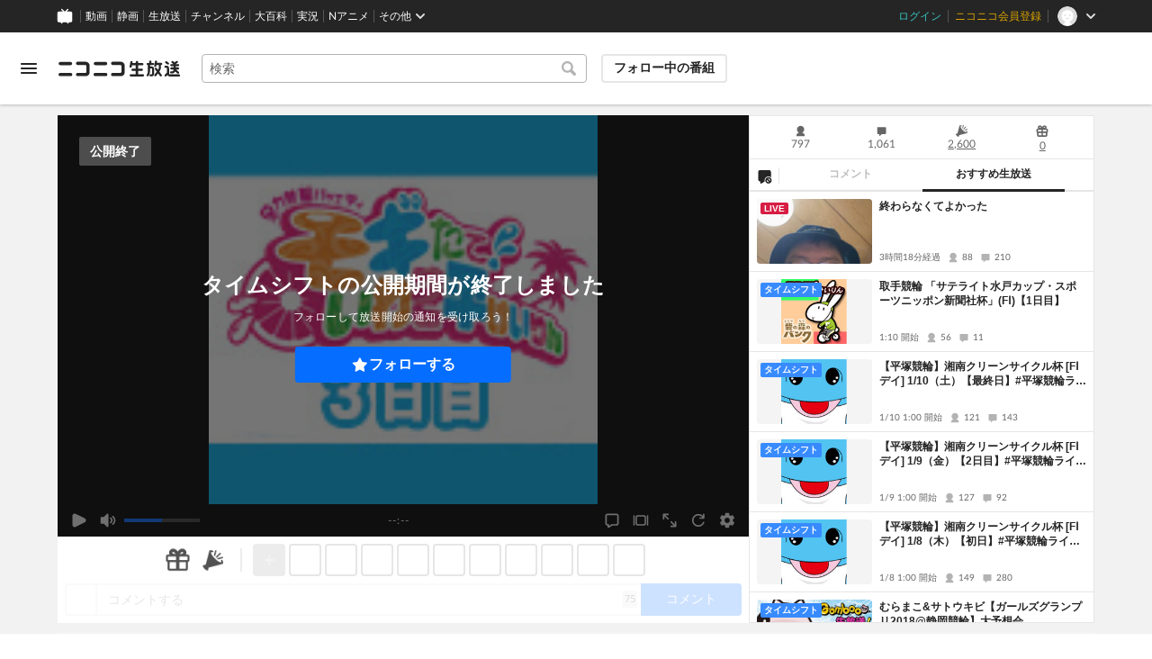

--- FILE ---
content_type: image/svg+xml
request_url: https://nicolive.cdn.nimg.jp/relive/party1-static/nicolive/status/tag-type_category_icon.a235a.svg
body_size: 883
content:
<svg xmlns="http://www.w3.org/2000/svg" viewBox="0 0 36 14"><path d="M29,14H7A7,7,0,0,1,0,7H0A7,7,0,0,1,7,0H29a7,7,0,0,1,7,7h0A7,7,0,0,1,29,14Z" style="fill:#727272"/><path d="M10.515,5.533a1.25,1.25,0,0,0-.088.536c-.023.9-.111,2.135-.191,2.662-.209,1.384-.489,1.711-1.448,1.711a6.1,6.1,0,0,1-.992-.088,2.4,2.4,0,0,0-.183-1.023,4.135,4.135,0,0,0,1.055.184c.344,0,.464-.177.591-.872a17.778,17.778,0,0,0,.177-2.559l-1.863.008a5.881,5.881,0,0,1-.64,2.287,5.859,5.859,0,0,1-2.158,2.215,3.154,3.154,0,0,0-.721-.847,4.507,4.507,0,0,0,2.08-2.015A4.128,4.128,0,0,0,6.541,6.34c.016-.112.033-.191.04-.248L5.253,6.1a5.846,5.846,0,0,0-.863.039l-.008-.983a4.589,4.589,0,0,0,.888.064l1.4-.008c.024-.3.04-.767.04-1v-.2A1.553,1.553,0,0,0,6.685,3.7l1.072.024c-.016.1-.024.136-.033.248,0,.048-.008.1-.008.151-.015.168-.015.168-.031.584-.008.176-.008.249-.032.5l1.774-.008a1.623,1.623,0,0,0,.633-.072ZM15.58,7a4.337,4.337,0,0,1-.559,2.151,3.8,3.8,0,0,1-2.088,1.575,2.523,2.523,0,0,0-.647-.88,2.974,2.974,0,0,0,1.895-1.335A3.393,3.393,0,0,0,14.533,7H12.581a7.917,7.917,0,0,0-1.015.04V6.084A5.631,5.631,0,0,0,12.6,6.14h4.677a5.664,5.664,0,0,0,1.031-.056v.952A7.888,7.888,0,0,0,17.291,7ZM12.374,4.07a5.437,5.437,0,0,0,1.032.055h3.07a5.444,5.444,0,0,0,1.031-.055v.975a7.528,7.528,0,0,0-1.015-.04h-3.1a7.527,7.527,0,0,0-1.016.04Zm12.205.943V9.7a4.979,4.979,0,0,0,.04.815H23.548v-.479L19.9,10.027a6.866,6.866,0,0,0-.984.039V9.035a4.95,4.95,0,0,0,1,.056h3.639V5.605h-3.5a7.066,7.066,0,0,0-1.023.04V4.605a4.974,4.974,0,0,0,1.031.057h4.109a5.814,5.814,0,0,0-.511-.848l.583-.216a5.257,5.257,0,0,1,.711,1.263Zm.808-.271A5.411,5.411,0,0,0,24.7,3.5l.568-.224a4.449,4.449,0,0,1,.7,1.216Zm2.5-.784a4.047,4.047,0,0,0-.032.719V6.884a3.843,3.843,0,0,0,.032.7h-1.1a5.761,5.761,0,0,0,.039-.718v-2.2A5.076,5.076,0,0,0,26.8,3.95Zm3.63.007a3.914,3.914,0,0,0-.039.744v1.08a9.464,9.464,0,0,1-.209,2.422,3.064,3.064,0,0,1-1.574,1.864,6.836,6.836,0,0,1-1.56.615,2.71,2.71,0,0,0-.559-.951A4.335,4.335,0,0,0,29.3,9.1,2.261,2.261,0,0,0,30.4,7.06c.032-.344.04-.695.04-1.335v-1a4.227,4.227,0,0,0-.04-.76Z" style="fill:#fff"/></svg>

--- FILE ---
content_type: image/svg+xml
request_url: https://nicolive.cdn.nimg.jp/relive/party1-static/nicolive/symbol/ichiba-add-item_icon.26885.svg
body_size: 27
content:
<svg xmlns="http://www.w3.org/2000/svg" viewBox="0 0 24 24"><path style="fill-rule:evenodd" d="M13.18 13.1h4.6v-2.33h-4.6V6.26h-2.36v4.51h-4.6v2.33h4.6v4.64h2.36V13.1z" fill="#fff"/></svg>


--- FILE ---
content_type: image/svg+xml
request_url: https://nicolive.cdn.nimg.jp/relive/party1-static/nicolive/item/glass_icon.1c544.svg
body_size: 675
content:
<?xml version="1.0" encoding="UTF-8" standalone="no"?><!DOCTYPE svg PUBLIC "-//W3C//DTD SVG 1.1//EN" "http://www.w3.org/Graphics/SVG/1.1/DTD/svg11.dtd"><svg width="100%" height="100%" viewBox="0 0 100 100" version="1.1" xmlns="http://www.w3.org/2000/svg" xmlns:xlink="http://www.w3.org/1999/xlink" xml:space="preserve" style="fill-rule:evenodd;clip-rule:evenodd;stroke-linejoin:round;stroke-miterlimit:1.41421;"><path d="M60.315,74.457c-5.955,3.522 -12.901,5.543 -20.315,5.543c-22.077,0 -40,-17.923 -40,-40c0,-22.077 17.923,-40 40,-40c22.077,0 40,17.923 40,40c0,7.414 -2.021,14.36 -5.543,20.315l23.2,23.2c3.124,3.124 3.124,8.189 0,11.313c-0.932,0.932 -1.897,1.897 -2.829,2.829c-3.124,3.124 -8.189,3.124 -11.313,0l-23.2,-23.2ZM40,14c14.35,0 26,11.65 26,26c0,14.35 -11.65,26 -26,26c-14.35,0 -26,-11.65 -26,-26c0,-14.35 11.65,-26 26,-26Z"/></svg>


--- FILE ---
content_type: image/svg+xml
request_url: https://nicolive.cdn.nimg.jp/relive/party1-static/nicolive/action/share_icon.98243.svg
body_size: 85
content:
<svg xmlns="http://www.w3.org/2000/svg" viewBox="0 0 24 24"><path d="M15.21,6.23a2.85,2.85,0,1,1,1.05,1.88L8.71,12.33a2.17,2.17,0,0,1,0,.36v.09L16.06,16A2.87,2.87,0,1,1,16,20.07a2.89,2.89,0,0,1-.81-2V18L7.86,14.75a2.87,2.87,0,1,1-.2-4.31Z"/></svg>

--- FILE ---
content_type: application/javascript
request_url: https://nicolive.cdn.nimg.jp/relive/program-watch/scripts/runtime.492a8368.js
body_size: 1881
content:
(()=>{"use strict";var e,t,r,o={},n={};function i(e){var t=n[e];if(void 0!==t)return t.exports;var r=n[e]={id:e,loaded:!1,exports:{}};return o[e].call(r.exports,r,r.exports,i),r.loaded=!0,r.exports}i.m=o,i.n=e=>{var t=e&&e.__esModule?()=>e.default:()=>e;return i.d(t,{a:t}),t},c=Object.getPrototypeOf?e=>Object.getPrototypeOf(e):e=>e.__proto__,i.t=function(e,t){if(1&t&&(e=this(e)),8&t||"object"==typeof e&&e&&(4&t&&e.__esModule||16&t&&"function"==typeof e.then))return e;var r=Object.create(null);i.r(r);var o={};a=a||[null,c({}),c([]),c(c)];for(var n=2&t&&e;("object"==typeof n||"function"==typeof n)&&!~a.indexOf(n);n=c(n))Object.getOwnPropertyNames(n).forEach(t=>{o[t]=()=>e[t]});return o.default=()=>e,i.d(r,o),r},i.d=(e,t)=>{for(var r in t)i.o(t,r)&&!i.o(e,r)&&Object.defineProperty(e,r,{enumerable:!0,get:t[r]})},i.f={},i.e=e=>Promise.all(Object.keys(i.f).reduce((t,r)=>(i.f[r](e,t),t),[])),i.u=e=>"scripts/chunk."+({355:"comment-renderer",420:"exponential-backoff",428:"browser-logs"})[e]+"."+({355:"e295ba68a9",420:"3006b857bd",428:"a32c7eb4bf"})[e]+".js",i.miniCssF=e=>""+e+".css",i.g=(()=>{if("object"==typeof globalThis)return globalThis;try{return this||Function("return this")()}catch(e){if("object"==typeof window)return window}})(),i.o=(e,t)=>Object.prototype.hasOwnProperty.call(e,t),l={},i.l=function(e,t,r,o){if(l[e])return void l[e].push(t);if(void 0!==r)for(var n,a,c=document.getElementsByTagName("script"),u=0;u<c.length;u++){var p=c[u];if(p.getAttribute("src")==e||p.getAttribute("data-webpack")=="@nicolive/pc-program-watch-container-component:"+r){n=p;break}}n||(a=!0,(n=document.createElement("script")).timeout=120,i.nc&&n.setAttribute("nonce",i.nc),n.setAttribute("data-webpack","@nicolive/pc-program-watch-container-component:"+r),n.src=e),l[e]=[t];var s=function(t,r){n.onerror=n.onload=null,clearTimeout(f);var o=l[e];if(delete l[e],n.parentNode&&n.parentNode.removeChild(n),o&&o.forEach(function(e){return e(r)}),t)return t(r)},f=setTimeout(s.bind(null,void 0,{type:"timeout",target:n}),12e4);n.onerror=s.bind(null,n.onerror),n.onload=s.bind(null,n.onload),a&&document.head.appendChild(n)},i.r=e=>{"undefined"!=typeof Symbol&&Symbol.toStringTag&&Object.defineProperty(e,Symbol.toStringTag,{value:"Module"}),Object.defineProperty(e,"__esModule",{value:!0})},i.nmd=e=>(e.paths=[],e.children||(e.children=[]),e),u=[],i.O=(e,t,r,o)=>{if(t){o=o||0;for(var n=u.length;n>0&&u[n-1][2]>o;n--)u[n]=u[n-1];u[n]=[t,r,o];return}for(var a=1/0,n=0;n<u.length;n++){for(var[t,r,o]=u[n],c=!0,l=0;l<t.length;l++)(!1&o||a>=o)&&Object.keys(i.O).every(e=>i.O[e](t[l]))?t.splice(l--,1):(c=!1,o<a&&(a=o));if(c){u.splice(n--,1);var p=r();void 0!==p&&(e=p)}}return e},i.g.importScripts&&(p=i.g.location+"");var a,c,l,u,p,s=i.g.document;if(!p&&s&&(s.currentScript&&"SCRIPT"===s.currentScript.tagName.toUpperCase()&&(p=s.currentScript.src),!p)){var f=s.getElementsByTagName("script");if(f.length)for(var d=f.length-1;d>-1&&(!p||!/^http(s?):/.test(p));)p=f[d--].src}if(!p)throw Error("Automatic publicPath is not supported in this browser");i.p=(p=p.replace(/^blob:/,"").replace(/#.*$/,"").replace(/\?.*$/,"").replace(/\/[^\/]+$/,"/"))+"../",e={146:0},i.f.j=function(t,r){var o=i.o(e,t)?e[t]:void 0;if(0!==o)if(o)r.push(o[2]);else if(146!=t){var n=new Promise((r,n)=>o=e[t]=[r,n]);r.push(o[2]=n);var a=i.p+i.u(t),c=Error();i.l(a,function(r){if(i.o(e,t)&&(0!==(o=e[t])&&(e[t]=void 0),o)){var n=r&&("load"===r.type?"missing":r.type),a=r&&r.target&&r.target.src;c.message="Loading chunk "+t+" failed.\n("+n+": "+a+")",c.name="ChunkLoadError",c.type=n,c.request=a,o[1](c)}},"chunk-"+t,t)}else e[t]=0},i.O.j=t=>0===e[t],t=(t,r)=>{var o,n,[a,c,l]=r,u=0;if(a.some(t=>0!==e[t])){for(o in c)i.o(c,o)&&(i.m[o]=c[o]);if(l)var p=l(i)}for(t&&t(r);u<a.length;u++)n=a[u],i.o(e,n)&&e[n]&&e[n][0](),e[n]=0;return i.O(p)},(r=globalThis.webpackChunk_nicolive_pc_program_watch_container_component=globalThis.webpackChunk_nicolive_pc_program_watch_container_component||[]).forEach(t.bind(null,0)),r.push=t.bind(null,r.push.bind(r))})();

--- FILE ---
content_type: image/svg+xml
request_url: https://nicolive.cdn.nimg.jp/relive/party1-static/nicolive-v2/item/speech-bubble_icon_border.b858e.svg
body_size: 385
content:
<svg width="24" height="24" viewBox="0 0 24 24" fill="none" xmlns="http://www.w3.org/2000/svg">
<path d="M18 3H6C4.3457 3 3 4.3457 3 6V16C3 17.6543 4.3457 19 6 19V20.7998C6 21.2339 6.23535 21.6353 6.61426 21.8472C6.79639 21.9487 6.99805 21.9995 7.19971 21.9995C7.41797 21.9995 7.63623 21.9399 7.82861 21.8213L12.4141 19H18C19.6543 19 21 17.6543 21 16V6C21 4.3457 19.6543 3 18 3ZM19 16C19 16.5513 18.5518 17 18 17H11.8477L8 19.3677V17H6C5.44873 17 5 16.5513 5 16V6C5 5.44873 5.44873 5 6 5H18C18.5518 5 19 5.44873 19 6V16Z" fill="#252525"/>
</svg>


--- FILE ---
content_type: application/javascript
request_url: https://nicolive.cdn.nimg.jp/relive/program-watch/scripts/vendor.4c7433818a.js
body_size: 118541
content:
/*! For license information please see vendor.4c7433818a.js.LICENSE.txt */
(globalThis.webpackChunk_nicolive_pc_program_watch_container_component=globalThis.webpackChunk_nicolive_pc_program_watch_container_component||[]).push([["474"],{64276:function(e){"use strict";e.exports={simplebarWrapper:"simplebar-wrapper",simplebarMask:"simplebar-mask",simplebarOffset:"simplebar-offset",simplebarContentWrapper:"simplebar-content-wrapper",simplebarHideScrollbar:"simplebar-hide-scrollbar",simplebarContent:"simplebar-content",simplebarPlaceholder:"simplebar-placeholder",simplebarHeightAutoObserverWrapper:"simplebar-height-auto-observer-wrapper",simplebarHeightAutoObserver:"simplebar-height-auto-observer",simplebarTrack:"simplebar-track",simplebarDragging:"simplebar-dragging",simplebarScrollbar:"simplebar-scrollbar",simplebarVisible:"simplebar-visible",simplebarVertical:"simplebar-vertical",simplebarHorizontal:"simplebar-horizontal",simplebarDummyScrollbarSize:"simplebar-dummy-scrollbar-size"}},49585:function(e,t,r){"use strict";r.d(t,{f2:()=>v,xc:()=>h});var n=Object.defineProperty,i=(e,t,r)=>{let i;return(i="symbol"!=typeof t?t+"":t)in e?n(e,i,{enumerable:!0,configurable:!0,writable:!0,value:r}):e[i]=r,r};class o{static log(e){}}class s{constructor(){i(this,"id",0),i(this,"map",{})}add(e){let t=this.id++;return this.map[t]=e,t}get(e){return this.map[e]||null}remove(e){delete this.map[e]}}let a="7081cd12-d058-1231-6d57-eaa8cec7833e";class u{constructor(e){i(this,"listeners",{}),i(this,"onMessage",e=>{if(e.source===this.args.peer){if(!this.args.origins.some(t=>"string"==typeof t?e.origin.replace(/\/$/,"")===t.replace(/\/$/,""):t.test(e.origin)))return void o.log(this.args.name,"ignore data from unexpected origin",{origin:e.origin,data:e.data});if("string"==typeof e.data)try{let t=JSON.parse(e.data);if("__uuid"in t&&t.__uuid===a){if("id"in t&&"method"in t){if(this.listeners.request)return this.listeners.request(t)}else if("id"in t){if(this.listeners.response)return this.listeners.response(t)}else if("method"in t&&this.listeners.notification)return this.listeners.notification(t)}o.log(this.args.name,"didn't handle event",{origin:e.origin,data:e.data})}catch(t){o.log(this.args.name,"can't parse event",{origin:e.origin,data:e.data,error:t})}}}),this.args=e,o.log(this.args.name,`connect ${e.name}`),this.args.self.addEventListener("message",this.onMessage)}dispose(){this.args.self.removeEventListener("message",this.onMessage),this.listeners={}}notify(e){this.send(e)}request(e){this.send(e)}response(e){this.send(e)}onRequest(e){this.listeners.request=e}onResponse(e){this.listeners.response=e}onNotification(e){this.listeners.notification=e}send(e){e.__uuid=a,this.args.peer.postMessage(JSON.stringify(e),"*")}}let c="$/ping",l=class{constructor(e){i(this,"ready"),i(this,"resolve"),i(this,"reject"),i(this,"isSelfSettled",!1),i(this,"isPeerSettled",!1),i(this,"timerId",null),i(this,"isPingReceived",!1),i(this,"initialized",!1),i(this,"running",!1),i(this,"rpc"),i(this,"hook",function(){}),i(this,"requestStore",new s),i(this,"listeners",{request:{},notification:{}}),i(this,"onRequest",(e,t)=>{this.listeners.request[e]=this.listeners.request[e]||[],this.listeners.request[e].push(t)}),i(this,"onNotification",(e,t)=>{this.listeners.notification[e]=this.listeners.notification[e]||[],this.listeners.notification[e].push(t)}),i(this,"handleReceivedRequest",async e=>{(this.hook("receive","request",e),this.listeners.request[e.method]&&this.listeners.request[e.method].length)?(await this.ready,this.listeners.request[e.method].forEach(t=>{t({params:e.params,resolve:t=>{let r={id:e.id,result:t??null};this.hook("send","result",r),this.rpc.response(r)},reject:t=>{let r={id:e.id,error:t||{code:-32e3,message:"Default error (error response unspecified.)"}};this.hook("send","error",r),this.rpc.response(r)}})})):o.log(this.args.name,"didn't handle request",e)}),i(this,"handleReceivedResponse",async e=>{let t=this.requestStore.get(e.id);t?("error"in e?(this.hook("receive","error",e),t.onReject(e.error)):(this.hook("receive","result",e),t.onResolve(e.result)),this.requestStore.remove(e.id)):o.log(this.args.name,"didn't handle response.",e)}),i(this,"handleReceivedNotification",async e=>{if(this.hook("receive","notification",e),e.method===c){this.isPeerSettled=e.params.settled,this.isPingReceived=!0,this.initialized&&this.resolve();return}this.listeners.notification[e.method]&&this.listeners.notification[e.method].length?(await this.ready,this.listeners.notification[e.method].forEach(t=>{t({params:e.params})})):o.log(this.args.name,"didn't handle notification",e)}),this.args=e,this.rpc=new u(e),this.rpc.onRequest(this.handleReceivedRequest),this.rpc.onResponse(this.handleReceivedResponse),this.rpc.onNotification(this.handleReceivedNotification),this.hook=e.hook||this.hook,this.ready=new Promise((e,t)=>{this.resolve=e,this.reject=t}).catch(e=>{throw this.isSelfSettled=!0,this.ping(),e}).then(()=>{this.isSelfSettled=!0,this.ping()})}dispose(){clearInterval(this.timerId),this.running=!1,this.rpc.dispose()}connect({timeout:e}){if(this.initialized)return;if(this.initialized=!0,this.running=!0,this.isPingReceived)return this.resolve();clearInterval(this.timerId);let t=Date.now();this.timerId=setInterval(()=>{if(e<Date.now()-t){clearInterval(this.timerId),this.reject(Error("[niconico-garage-iframe] connection timeout."));return}this.isSelfSettled?clearInterval(this.timerId):this.ping()},200),this.ping()}isRunning(){return this.running}async request(e,t){return await this.ready,new Promise((r,n)=>{let i=this.requestStore.add({onResolve:r,onReject:n});this.hook("send","request",{id:i,method:e,params:t}),this.rpc.request({id:i,method:e,params:t})})}async notify(e,t){await this.ready,this.hook("send","notification",{method:e,params:t}),this.rpc.notify({method:e,params:t})}ping(){this.isPeerSettled||this.rpc.notify({method:c,params:{settled:this.isSelfSettled}})}},f=["mousedown","mouseup","click"],h=e=>{document&&document.body&&document.body.dispatchEvent(p(e))},p=e=>{if("MouseEvent"===d(e))return new MouseEvent(e,{bubbles:!0,cancelable:!0});throw Error("Unsupported event.")},d=e=>{switch(e){case"mouseup":case"mousedown":case"click":return"MouseEvent"}throw Error("Unsupported event.")};class y extends l{listenBodyEvent(e,t){this.onNotification("page/eventDispatched",({params:r})=>{e.includes(r.type)&&t(r.type)})}connect(e){let t=(e=>{if(!(document&&document.body&&document.body.addEventListener))return()=>{};let t=[];return f.forEach(r=>{let n=t=>{t.isTrusted&&e(r)};document.body.addEventListener(r,n),t.push(()=>document.body.removeEventListener(r,n))}),()=>{t.forEach(e=>e())}})(e=>{this.isRunning()?this.notify("page/eventDispatched",{type:e}):t()});super.connect(e)}}let v=class extends y{}},82647:function(e,t,r){"use strict";var n=this&&this.__awaiter||function(e,t,r,n){return new(r||(r=Promise))(function(i,o){function s(e){try{u(n.next(e))}catch(e){o(e)}}function a(e){try{u(n.throw(e))}catch(e){o(e)}}function u(e){var t;e.done?i(e.value):((t=e.value)instanceof r?t:new r(function(e){e(t)})).then(s,a)}u((n=n.apply(e,t||[])).next())})},i=this&&this.__generator||function(e,t){var r,n,i,o,s={label:0,sent:function(){if(1&i[0])throw i[1];return i[1]},trys:[],ops:[]};return o={next:a(0),throw:a(1),return:a(2)},"function"==typeof Symbol&&(o[Symbol.iterator]=function(){return this}),o;function a(a){return function(u){var c=[a,u];if(r)throw TypeError("Generator is already executing.");for(;o&&(o=0,c[0]&&(s=0)),s;)try{if(r=1,n&&(i=2&c[0]?n.return:c[0]?n.throw||((i=n.return)&&i.call(n),0):n.next)&&!(i=i.call(n,c[1])).done)return i;switch(n=0,i&&(c=[2&c[0],i.value]),c[0]){case 0:case 1:i=c;break;case 4:return s.label++,{value:c[1],done:!1};case 5:s.label++,n=c[1],c=[0];continue;case 7:c=s.ops.pop(),s.trys.pop();continue;default:if(!(i=(i=s.trys).length>0&&i[i.length-1])&&(6===c[0]||2===c[0])){s=0;continue}if(3===c[0]&&(!i||c[1]>i[0]&&c[1]<i[3])){s.label=c[1];break}if(6===c[0]&&s.label<i[1]){s.label=i[1],i=c;break}if(i&&s.label<i[2]){s.label=i[2],s.ops.push(c);break}i[2]&&s.ops.pop(),s.trys.pop();continue}c=t.call(e,s)}catch(e){c=[6,e],n=0}finally{r=i=0}if(5&c[0])throw c[1];return{value:c[0]?c[1]:void 0,done:!0}}}};Object.defineProperty(t,"__esModule",{value:!0}),t.LaunchApiClient=void 0;var o=r(50506);t.LaunchApiClient=function(){function e(e,t){this.requestBase=new o.RequestNico,this.headers={},this.requestBase.setBaseUrl(e),t&&this.requestBase.addHeader("User-Agent",String(t))}return e.prototype.setHeaders=function(e){return this.headers=e,this},e.prototype.getHeaders=function(){return this.headers},e.prototype.setParams=function(e){return e.timeout&&this.requestBase.setTimeout(e.timeout),e.clientIp&&this.requestBase.addHeader("X-Client-Ip",String(e.clientIp)),this},e.prototype.postNsenRequest=function(e,t){return n(this,void 0,void 0,function(){var r;return i(this,function(n){return r=new o.RequestNico(this.requestBase).setUrl("v1/services/nsen/contents/".concat(e,"/requests/").concat(t)).setHttpMethod("POST"),this.headers.Cookie&&r.addHeader("Cookie",String(this.headers.Cookie)),[2,r.exec()]})})},e.prototype.getNsenRule=function(e){return n(this,void 0,void 0,function(){var t;return i(this,function(r){return t=new o.RequestNico(this.requestBase).setUrl("v1/services/nsen/contents/".concat(e,"/rule")).setHttpMethod("GET"),this.headers.Cookie&&t.addHeader("Cookie",String(this.headers.Cookie)),[2,t.exec()]})})},e.prototype.getGameProduct=function(e,t){return n(this,void 0,void 0,function(){var r;return i(this,function(n){return(r=new o.RequestNico(this.requestBase).setUrl("v1/services/game/products/".concat(t)).setHttpMethod("GET")).setQuery({contentId:e}),this.headers.Cookie&&r.addHeader("Cookie",String(this.headers.Cookie)),[2,r.exec()]})})},e.prototype.startGame=function(e,t,r,s,a){return n(this,void 0,void 0,function(){var n;return i(this,function(i){return(n=new o.RequestNico(this.requestBase).setUrl("v1/services/game/contents/".concat(a)).setHttpMethod("POST")).setBody(e),n.setQuery({frontendId:t,frontendVersion:r,serviceProductId:s}),this.headers.Cookie&&n.addHeader("Cookie",String(this.headers.Cookie)),[2,n.exec()]})})},e.prototype.stopGame=function(e){return n(this,void 0,void 0,function(){var t;return i(this,function(r){return t=new o.RequestNico(this.requestBase).setUrl("v1/services/game/contents/".concat(e)).setHttpMethod("DELETE"),this.headers.Cookie&&t.addHeader("Cookie",String(this.headers.Cookie)),[2,t.exec()]})})},e.prototype.createLotteryUpgradeToken=function(e){return n(this,void 0,void 0,function(){var t;return i(this,function(r){return t=new o.RequestNico(this.requestBase).setUrl("v1/services/akashic/plays/".concat(e,"/tokens/lottery")).setHttpMethod("POST"),this.headers.Cookie&&t.addHeader("Cookie",String(this.headers.Cookie)),[2,t.exec()]})})},e.prototype.getAkashicProductStatus=function(e,t){return n(this,void 0,void 0,function(){var r;return i(this,function(n){return(r=new o.RequestNico(this.requestBase).setUrl("v1/services/akashic/products/".concat(t)).setHttpMethod("GET")).setQuery({contentId:e}),this.headers.Cookie&&r.addHeader("Cookie",String(this.headers.Cookie)),[2,r.exec()]})})},e.prototype.startAkashicProduct=function(e,t,r,s,a){return n(this,void 0,void 0,function(){var n;return i(this,function(i){return(n=new o.RequestNico(this.requestBase).setUrl("v1/services/akashic/products/".concat(a)).setHttpMethod("POST")).setBody(e),n.setQuery({frontendId:t,frontendVersion:r,contentId:s}),this.headers.Cookie&&n.addHeader("Cookie",String(this.headers.Cookie)),[2,n.exec()]})})},e.prototype.stopAkashicProduct=function(e,t){return n(this,void 0,void 0,function(){var r;return i(this,function(n){return(r=new o.RequestNico(this.requestBase).setUrl("v1/services/akashic/products/".concat(t)).setHttpMethod("DELETE")).setQuery({contentId:e}),this.headers.Cookie&&r.addHeader("Cookie",String(this.headers.Cookie)),[2,r.exec()]})})},e.prototype.searchAkashaContents=function(e,t,r,s,a,u,c){return n(this,void 0,void 0,function(){var n;return i(this,function(i){return(n=new o.RequestNico(this.requestBase).setUrl("v1/services/akasha/services/content/contents").setHttpMethod("GET")).setQuery({programID:e,keyword:t,launchTypes:r,sortKey:s,sortOrder:a,limit:u,offset:c}),this.headers.Cookie&&n.addHeader("Cookie",String(this.headers.Cookie)),[2,n.exec()]})})},e.prototype.getAkashaLauchable=function(e,t){return n(this,void 0,void 0,function(){var r;return i(this,function(n){return r=new o.RequestNico(this.requestBase).setUrl("v1/services/akasha/services/program/programs/".concat(e,"/contents/").concat(t)).setHttpMethod("GET"),this.headers.Cookie&&r.addHeader("Cookie",String(this.headers.Cookie)),[2,r.exec()]})})},e.prototype.startAkashaContent=function(e,t,r,s,a,u){return n(this,void 0,void 0,function(){var n;return i(this,function(i){return(n=new o.RequestNico(this.requestBase).setUrl("v1/services/akasha/services/program/programs/".concat(a,"/contents/").concat(u,"/start")).setHttpMethod("POST")).setBody(e),n.setQuery({_frontendID:t,_frontendVersion:r,_programID:s}),this.headers.Cookie&&n.addHeader("Cookie",String(this.headers.Cookie)),[2,n.exec()]})})},e.prototype.stopAkashaContent=function(e,t,r){return n(this,void 0,void 0,function(){var n;return i(this,function(i){return(n=new o.RequestNico(this.requestBase).setUrl("v1/services/akasha/services/program/programs/".concat(t,"/contents/").concat(r,"/stop")).setHttpMethod("POST")).setBody(e),this.headers.Cookie&&n.addHeader("Cookie",String(this.headers.Cookie)),[2,n.exec()]})})},e.prototype.getV1ServicesAkashaServicesMonetizeProgramsXHasTarget=function(e){return n(this,void 0,void 0,function(){var t;return i(this,function(r){return t=new o.RequestNico(this.requestBase).setUrl("v1/services/akasha/services/monetize/programs/".concat(e,"/hasTarget")).setHttpMethod("GET"),this.headers.Cookie&&t.addHeader("Cookie",String(this.headers.Cookie)),[2,t.exec()]})})},e.prototype.getEffectUserId=function(){return n(this,void 0,void 0,function(){var e;return i(this,function(t){return e=new o.RequestNico(this.requestBase).setUrl("v1/services/effect/users/self").setHttpMethod("GET"),this.headers.Cookie&&e.addHeader("Cookie",String(this.headers.Cookie)),[2,e.exec()]})})},e.prototype.getEffectProduct=function(e){return n(this,void 0,void 0,function(){var t;return i(this,function(r){return t=new o.RequestNico(this.requestBase).setUrl("v1/services/effect/products/".concat(e)).setHttpMethod("GET"),this.headers.Cookie&&t.addHeader("Cookie",String(this.headers.Cookie)),[2,t.exec()]})})},e.prototype.startEffect=function(e,t,r){return n(this,void 0,void 0,function(){var n;return i(this,function(i){return(n=new o.RequestNico(this.requestBase).setUrl("v1/services/effect/contents/".concat(t,"/products/").concat(r)).setHttpMethod("POST")).setBody(e),this.headers.Cookie&&n.addHeader("Cookie",String(this.headers.Cookie)),[2,n.exec()]})})},e.prototype.stopEffect=function(e,t){return n(this,void 0,void 0,function(){var r;return i(this,function(n){return r=new o.RequestNico(this.requestBase).setUrl("v1/services/effect/contents/".concat(e,"/products/").concat(t)).setHttpMethod("DELETE"),this.headers.Cookie&&r.addHeader("Cookie",String(this.headers.Cookie)),[2,r.exec()]})})},e.prototype.getEffectLaunchable=function(e,t){return n(this,void 0,void 0,function(){var r;return i(this,function(n){return r=new o.RequestNico(this.requestBase).setUrl("v1/services/effect/contents/".concat(e,"/products/").concat(t,"/launchable")).setHttpMethod("GET"),this.headers.Cookie&&r.addHeader("Cookie",String(this.headers.Cookie)),[2,r.exec()]})})},e.prototype.getQuotationProduct=function(e,t){return n(this,void 0,void 0,function(){var r;return i(this,function(n){return(r=new o.RequestNico(this.requestBase).setUrl("v1/services/quotation/products/".concat(t)).setHttpMethod("GET")).setQuery({contentId:e}),this.headers.Cookie&&r.addHeader("Cookie",String(this.headers.Cookie)),[2,r.exec()]})})},e.prototype.getQuotableContentTypes=function(e){return n(this,void 0,void 0,function(){var t;return i(this,function(r){return t=new o.RequestNico(this.requestBase).setUrl("v1/services/quotation/contents/".concat(e,"/quotableContentTypes")).setHttpMethod("GET"),this.headers.Cookie&&t.addHeader("Cookie",String(this.headers.Cookie)),[2,t.exec()]})})},e.prototype.startQuotationBot=function(e,t){return n(this,void 0,void 0,function(){var r;return i(this,function(n){return(r=new o.RequestNico(this.requestBase).setUrl("v1/services/quotation/contents/".concat(t,"/bots")).setHttpMethod("POST")).setBody(e),this.headers.Cookie&&r.addHeader("Cookie",String(this.headers.Cookie)),[2,r.exec()]})})},e.prototype.getQuotationLaunchable=function(e,t){return n(this,void 0,void 0,function(){var r;return i(this,function(n){return(r=new o.RequestNico(this.requestBase).setUrl("v1/services/quotation/contents/".concat(t,"/bots/launchable")).setHttpMethod("GET")).setQuery({serviceProductId:e}),this.headers.Cookie&&r.addHeader("Cookie",String(this.headers.Cookie)),[2,r.exec()]})})},e.prototype.getQuotationLayout=function(e){return n(this,void 0,void 0,function(){var t;return i(this,function(r){return t=new o.RequestNico(this.requestBase).setUrl("v1/services/quotation/contents/".concat(e,"/bots/current")).setHttpMethod("GET"),this.headers.Cookie&&t.addHeader("Cookie",String(this.headers.Cookie)),[2,t.exec()]})})},e.prototype.emergencyAbortQuotation=function(e){return n(this,void 0,void 0,function(){var t;return i(this,function(r){return t=new o.RequestNico(this.requestBase).setUrl("v1/services/quotation/contents/".concat(e,"/bots/current")).setHttpMethod("DELETE"),this.headers.Cookie&&t.addHeader("Cookie",String(this.headers.Cookie)),[2,t.exec()]})})},e.prototype.updateQuotationBot=function(e,t){return n(this,void 0,void 0,function(){var r;return i(this,function(n){return(r=new o.RequestNico(this.requestBase).setUrl("v1/services/quotation/contents/".concat(t,"/bots/current/events/update")).setHttpMethod("POST")).setBody(e),this.headers.Cookie&&r.addHeader("Cookie",String(this.headers.Cookie)),[2,r.exec()]})})},e.prototype.stopQuotationBot=function(e,t){return n(this,void 0,void 0,function(){var r;return i(this,function(n){return(r=new o.RequestNico(this.requestBase).setUrl("v1/services/quotation/contents/".concat(t,"/bots/current/events/stop")).setHttpMethod("POST")).setBody(e),this.headers.Cookie&&r.addHeader("Cookie",String(this.headers.Cookie)),[2,r.exec()]})})},e.prototype.skipCurrentQuotation=function(e){return n(this,void 0,void 0,function(){var t;return i(this,function(r){return t=new o.RequestNico(this.requestBase).setUrl("v1/services/quotation/contents/".concat(e,"/bots/current/events/skip")).setHttpMethod("POST"),this.headers.Cookie&&t.addHeader("Cookie",String(this.headers.Cookie)),[2,t.exec()]})})},e.prototype.requestQuotations=function(e,t){return n(this,void 0,void 0,function(){var r;return i(this,function(n){return(r=new o.RequestNico(this.requestBase).setUrl("v1/services/quotation/contents/".concat(t,"/bots/current/events/request")).setHttpMethod("POST")).setBody(e),this.headers.Cookie&&r.addHeader("Cookie",String(this.headers.Cookie)),[2,r.exec()]})})},e.prototype.rewriteQuotations=function(e,t){return n(this,void 0,void 0,function(){var r;return i(this,function(n){return(r=new o.RequestNico(this.requestBase).setUrl("v1/services/quotation/contents/".concat(t,"/bots/current/events/changeContents")).setHttpMethod("POST")).setBody(e),this.headers.Cookie&&r.addHeader("Cookie",String(this.headers.Cookie)),[2,r.exec()]})})},e.prototype.seekCurrentQuotation=function(e,t){return n(this,void 0,void 0,function(){var r;return i(this,function(n){return(r=new o.RequestNico(this.requestBase).setUrl("v1/services/quotation/contents/".concat(t,"/bots/current/events/seek")).setHttpMethod("POST")).setBody(e),this.headers.Cookie&&r.addHeader("Cookie",String(this.headers.Cookie)),[2,r.exec()]})})},e.prototype.pauseQuotationBot=function(e){return n(this,void 0,void 0,function(){var t;return i(this,function(r){return t=new o.RequestNico(this.requestBase).setUrl("v1/services/quotation/contents/".concat(e,"/bots/current/events/pause")).setHttpMethod("POST"),this.headers.Cookie&&t.addHeader("Cookie",String(this.headers.Cookie)),[2,t.exec()]})})},e.prototype.resumeQuotationBot=function(e){return n(this,void 0,void 0,function(){var t;return i(this,function(r){return t=new o.RequestNico(this.requestBase).setUrl("v1/services/quotation/contents/".concat(e,"/bots/current/events/resume")).setHttpMethod("POST"),this.headers.Cookie&&t.addHeader("Cookie",String(this.headers.Cookie)),[2,t.exec()]})})},e.prototype.getMultiCameraProduct=function(e,t){return n(this,void 0,void 0,function(){var r;return i(this,function(n){return(r=new o.RequestNico(this.requestBase).setUrl("v1/services/multi_camera/products/".concat(t)).setHttpMethod("GET")).setQuery({contentId:e}),[2,r.exec()]})})},e.prototype.getMultiCameraStream=function(e){return n(this,void 0,void 0,function(){var t;return i(this,function(r){return t=new o.RequestNico(this.requestBase).setUrl("v1/services/multi_camera/contents/".concat(e)).setHttpMethod("GET"),this.headers.Cookie&&t.addHeader("Cookie",String(this.headers.Cookie)),this.headers.XFrontendId&&t.addHeader("X-Frontend-Id",String(this.headers.XFrontendId)),this.headers.XFrontendVersion&&t.addHeader("X-Frontend-Version",String(this.headers.XFrontendVersion)),[2,t.exec()]})})},e.prototype.createMultiCameraStream=function(e,t){return n(this,void 0,void 0,function(){var r;return i(this,function(n){return(r=new o.RequestNico(this.requestBase).setUrl("v1/services/multi_camera/contents/".concat(t)).setHttpMethod("POST")).setBody(e),this.headers.Cookie&&r.addHeader("Cookie",String(this.headers.Cookie)),this.headers.XFrontendId&&r.addHeader("X-Frontend-Id",String(this.headers.XFrontendId)),this.headers.XFrontendVersion&&r.addHeader("X-Frontend-Version",String(this.headers.XFrontendVersion)),[2,r.exec()]})})},e.prototype.deleteMultiCameraStream=function(e){return n(this,void 0,void 0,function(){var t;return i(this,function(r){return t=new o.RequestNico(this.requestBase).setUrl("v1/services/multi_camera/contents/".concat(e)).setHttpMethod("DELETE"),this.headers.Cookie&&t.addHeader("Cookie",String(this.headers.Cookie)),[2,t.exec()]})})},e.prototype.getMultiCameraLayout=function(e){return n(this,void 0,void 0,function(){var t;return i(this,function(r){return t=new o.RequestNico(this.requestBase).setUrl("v1/services/multi_camera/contents/".concat(e,"/layout")).setHttpMethod("GET"),this.headers.Cookie&&t.addHeader("Cookie",String(this.headers.Cookie)),[2,t.exec()]})})},e.prototype.updateMultiCameraLayout=function(e,t){return n(this,void 0,void 0,function(){var r;return i(this,function(n){return(r=new o.RequestNico(this.requestBase).setUrl("v1/services/multi_camera/contents/".concat(t,"/layout")).setHttpMethod("POST")).setBody(e),this.headers.Cookie&&r.addHeader("Cookie",String(this.headers.Cookie)),[2,r.exec()]})})},e.prototype.getVideo=function(e){return n(this,void 0,void 0,function(){var t;return i(this,function(r){return t=new o.RequestNico(this.requestBase).setUrl("v1/services/select_content/video/".concat(e)).setHttpMethod("GET"),this.headers.Cookie&&t.addHeader("Cookie",String(this.headers.Cookie)),[2,t.exec()]})})},e.prototype.searchVideo=function(e,t,r,s,a,u,c){return n(this,void 0,void 0,function(){var n;return i(this,function(i){return(n=new o.RequestNico(this.requestBase).setUrl("v1/services/select_content/video/search").setHttpMethod("GET")).setQuery({query:e,target:t,offset:r,limit:s,sort:a,order:u,filters:c}),this.headers.Cookie&&n.addHeader("Cookie",String(this.headers.Cookie)),[2,n.exec()]})})},e.prototype.getMylists=function(e,t){return n(this,void 0,void 0,function(){var r;return i(this,function(n){return(r=new o.RequestNico(this.requestBase).setUrl("v1/services/select_content/video/users/self/mylists").setHttpMethod("GET")).setQuery({frontendId:e,frontendVersion:t}),this.headers.Cookie&&r.addHeader("Cookie",String(this.headers.Cookie)),[2,r.exec()]})})},e.prototype.getMylistContents=function(e,t,r,s,a,u){return n(this,void 0,void 0,function(){var n;return i(this,function(i){return(n=new o.RequestNico(this.requestBase).setUrl("v1/services/select_content/video/mylists/".concat(u,"/contents")).setHttpMethod("GET")).setQuery({frontendId:e,frontendVersion:t,page:r,sort:s,order:a}),this.headers.Cookie&&n.addHeader("Cookie",String(this.headers.Cookie)),[2,n.exec()]})})},e.prototype.getProgram=function(e){return n(this,void 0,void 0,function(){var t;return i(this,function(r){return t=new o.RequestNico(this.requestBase).setUrl("v1/services/select_content/live/".concat(e)).setHttpMethod("GET"),this.headers.Cookie&&t.addHeader("Cookie",String(this.headers.Cookie)),[2,t.exec()]})})},e.prototype.searchLive=function(e,t,r,s,a,u,c){return n(this,void 0,void 0,function(){var n;return i(this,function(i){return(n=new o.RequestNico(this.requestBase).setUrl("v1/services/select_content/live/search").setHttpMethod("GET")).setQuery({query:e,target:t,offset:r,limit:s,sort:a,order:u,filters:c}),this.headers.Cookie&&n.addHeader("Cookie",String(this.headers.Cookie)),[2,n.exec()]})})},e.prototype.getSuggestion=function(e,t){return n(this,void 0,void 0,function(){var r;return i(this,function(n){return(r=new o.RequestNico(this.requestBase).setUrl("v1/services/select_content/suggestion/query/".concat(t)).setHttpMethod("GET")).setQuery({s:e}),[2,r.exec()]})})},e.prototype.searchCustomizedLive=function(e,t,r,s,a,u,c,l){return n(this,void 0,void 0,function(){var n;return i(this,function(i){return(n=new o.RequestNico(this.requestBase).setUrl("v1/services/select_content/contents/".concat(l,"/live/search")).setHttpMethod("GET")).setQuery({query:e,target:t,offset:r,limit:s,sort:a,order:u,filters:c}),this.headers.Cookie&&n.addHeader("Cookie",String(this.headers.Cookie)),[2,n.exec()]})})},e.prototype.searchAtsumaruProducts=function(e,t,r,s,a,u,c){return n(this,void 0,void 0,function(){var n;return i(this,function(i){return(n=new o.RequestNico(this.requestBase).setUrl("v1/services/atsumaru/products").setHttpMethod("GET")).setQuery({contentId:e,keyword:t,launchTypes:r,sortKey:s,sortOrder:a,limit:u,offset:c}),this.headers.Cookie&&n.addHeader("Cookie",String(this.headers.Cookie)),[2,n.exec()]})})},e.prototype.getBannerById=function(e,t){return n(this,void 0,void 0,function(){var r;return i(this,function(n){return(r=new o.RequestNico(this.requestBase).setUrl("v1/services/banner/banners/".concat(t)).setHttpMethod("GET")).setQuery({programId:e}),this.headers.Cookie&&r.addHeader("Cookie",String(this.headers.Cookie)),[2,r.exec()]})})},e.prototype.getHimeputowerPrincessRankingV1=function(e,t,r){return n(this,void 0,void 0,function(){var n;return i(this,function(i){return(n=new o.RequestNico(this.requestBase).setUrl("v1/services/himeputower/rankings/princess/".concat(r)).setHttpMethod("GET")).setQuery({offset:e,limit:t}),[2,n.exec()]})})},e.prototype.getHimeputowerKnightRanking=function(e,t,r){return n(this,void 0,void 0,function(){var n;return i(this,function(i){return(n=new o.RequestNico(this.requestBase).setUrl("v1/services/himeputower/rankings/knight/".concat(r)).setHttpMethod("GET")).setQuery({offset:e,limit:t}),[2,n.exec()]})})},e.prototype.getHimeputowerPrincessRankingV2=function(e,t,r){return n(this,void 0,void 0,function(){var n;return i(this,function(i){return(n=new o.RequestNico(this.requestBase).setUrl("v2/services/himeputower/rankings/princess/".concat(r)).setHttpMethod("GET")).setQuery({offset:e,limit:t}),[2,n.exec()]})})},e.prototype.getCurrentQuoteFromPublishedApi=function(e){return n(this,void 0,void 0,function(){var t;return i(this,function(r){return t=new o.RequestNico(this.requestBase).setUrl("v1/tools/live/contents/".concat(e,"/quotation")).setHttpMethod("GET"),this.headers.Cookie&&t.addHeader("Cookie",String(this.headers.Cookie)),[2,t.exec()]})})},e.prototype.startQuoteByPublishedApi=function(e,t){return n(this,void 0,void 0,function(){var r;return i(this,function(n){return(r=new o.RequestNico(this.requestBase).setUrl("v1/tools/live/contents/".concat(t,"/quotation")).setHttpMethod("POST")).setBody(e),this.headers.Cookie&&r.addHeader("Cookie",String(this.headers.Cookie)),[2,r.exec()]})})},e.prototype.stopQuoteByPublishedApi=function(e){return n(this,void 0,void 0,function(){var t;return i(this,function(r){return t=new o.RequestNico(this.requestBase).setUrl("v1/tools/live/contents/".concat(e,"/quotation")).setHttpMethod("DELETE"),this.headers.Cookie&&t.addHeader("Cookie",String(this.headers.Cookie)),[2,t.exec()]})})},e.prototype.changeQuoteLayoutByPublishedApi=function(e,t){return n(this,void 0,void 0,function(){var r;return i(this,function(n){return(r=new o.RequestNico(this.requestBase).setUrl("v1/tools/live/contents/".concat(t,"/quotation/layout")).setHttpMethod("PATCH")).setBody(e),this.headers.Cookie&&r.addHeader("Cookie",String(this.headers.Cookie)),[2,r.exec()]})})},e.prototype.changeQuoteContentsByPublishedApi=function(e,t){return n(this,void 0,void 0,function(){var r;return i(this,function(n){return(r=new o.RequestNico(this.requestBase).setUrl("v1/tools/live/contents/".concat(t,"/quotation/contents")).setHttpMethod("PATCH")).setBody(e),this.headers.Cookie&&r.addHeader("Cookie",String(this.headers.Cookie)),[2,r.exec()]})})},e.prototype.getQuotableFromPublishedApi=function(e){return n(this,void 0,void 0,function(){var t;return i(this,function(r){return t=new o.RequestNico(this.requestBase).setUrl("v1/tools/live/quote/services/video/contents/".concat(e)).setHttpMethod("GET"),this.headers.Cookie&&t.addHeader("Cookie",String(this.headers.Cookie)),[2,t.exec()]})})},e.prototype.redirectToLiveCommerceURL=function(e,t){return n(this,void 0,void 0,function(){var r;return i(this,function(n){return(r=new o.RequestNico(this.requestBase).setUrl("v1/services/liveCommerce/to").setHttpMethod("GET")).setQuery({destination:e,programID:t}),[2,r.exec()]})})},e.prototype.updateLiveCommerceStocks=function(e,t){return n(this,void 0,void 0,function(){var r;return i(this,function(n){return(r=new o.RequestNico(this.requestBase).setUrl("v1/services/liveCommerce/programs/".concat(t,"/stocks")).setHttpMethod("PUT")).setBody(e),[2,r.exec()]})})},e.prototype.postLiveCommercePurchaseMessage=function(e,t){return n(this,void 0,void 0,function(){var r;return i(this,function(n){return(r=new o.RequestNico(this.requestBase).setUrl("v1/services/liveCommerce/callback/programs/".concat(t)).setHttpMethod("POST")).setBody(e),[2,r.exec()]})})},e}()},34155:function(e,t,r){"use strict";var n=this&&this.__awaiter||function(e,t,r,n){return new(r||(r=Promise))(function(i,o){function s(e){try{u(n.next(e))}catch(e){o(e)}}function a(e){try{u(n.throw(e))}catch(e){o(e)}}function u(e){var t;e.done?i(e.value):((t=e.value)instanceof r?t:new r(function(e){e(t)})).then(s,a)}u((n=n.apply(e,t||[])).next())})},i=this&&this.__generator||function(e,t){var r,n,i,o,s={label:0,sent:function(){if(1&i[0])throw i[1];return i[1]},trys:[],ops:[]};return o={next:a(0),throw:a(1),return:a(2)},"function"==typeof Symbol&&(o[Symbol.iterator]=function(){return this}),o;function a(a){return function(u){var c=[a,u];if(r)throw TypeError("Generator is already executing.");for(;o&&(o=0,c[0]&&(s=0)),s;)try{if(r=1,n&&(i=2&c[0]?n.return:c[0]?n.throw||((i=n.return)&&i.call(n),0):n.next)&&!(i=i.call(n,c[1])).done)return i;switch(n=0,i&&(c=[2&c[0],i.value]),c[0]){case 0:case 1:i=c;break;case 4:return s.label++,{value:c[1],done:!1};case 5:s.label++,n=c[1],c=[0];continue;case 7:c=s.ops.pop(),s.trys.pop();continue;default:if(!(i=(i=s.trys).length>0&&i[i.length-1])&&(6===c[0]||2===c[0])){s=0;continue}if(3===c[0]&&(!i||c[1]>i[0]&&c[1]<i[3])){s.label=c[1];break}if(6===c[0]&&s.label<i[1]){s.label=i[1],i=c;break}if(i&&s.label<i[2]){s.label=i[2],s.ops.push(c);break}i[2]&&s.ops.pop(),s.trys.pop();continue}c=t.call(e,s)}catch(e){c=[6,e],n=0}finally{r=i=0}if(5&c[0])throw c[1];return{value:c[0]?c[1]:void 0,done:!0}}}};Object.defineProperty(t,"__esModule",{value:!0}),t.SuperichibaApiClient=void 0;var o=r(50506);t.SuperichibaApiClient=function(){function e(e,t){this.requestBase=new o.RequestNico,this.headers={},this.requestBase.setBaseUrl(e),t&&this.requestBase.addHeader("User-Agent",String(t))}return e.prototype.setHeaders=function(e){return this.headers=e,this},e.prototype.getHeaders=function(){return this.headers},e.prototype.setParams=function(e){return e.timeout&&this.requestBase.setTimeout(e.timeout),e.clientIp&&this.requestBase.addHeader("X-Client-Ip",String(e.clientIp)),this},e.prototype.getProductOwner=function(e){return n(this,void 0,void 0,function(){var t;return i(this,function(r){return t=new o.RequestNico(this.requestBase).setUrl("v2/products/products/".concat(e,"/owner")).setHttpMethod("GET"),this.headers.Cookie&&t.addHeader("Cookie",String(this.headers.Cookie)),[2,t.exec()]})})},e.prototype.searchProductsV2=function(e,t,r,s,a,u,c){return n(this,void 0,void 0,function(){var n;return i(this,function(i){return(n=new o.RequestNico(this.requestBase).setUrl("v2/products/services/".concat(c)).setHttpMethod("GET")).setQuery({q:e,_sort:t,_offset:r,_limit:s,option:a,contentId:u}),this.headers.Cookie&&n.addHeader("Cookie",String(this.headers.Cookie)),[2,n.exec()]})})},e.prototype.searchProducts=function(e,t,r,s,a,u,c){return n(this,void 0,void 0,function(){var n;return i(this,function(i){return(n=new o.RequestNico(this.requestBase).setUrl("v1/products").setHttpMethod("GET")).setQuery({q:e,category:t,subcategory:r,_sort:s,_offset:a,_limit:u,contentId:c}),this.headers.Cookie&&n.addHeader("Cookie",String(this.headers.Cookie)),[2,n.exec()]})})},e.prototype.getProduct=function(e){return n(this,void 0,void 0,function(){return i(this,function(t){return[2,new o.RequestNico(this.requestBase).setUrl("v1/products/".concat(e)).setHttpMethod("GET").exec()]})})},e.prototype.getUseHistories=function(e){return n(this,void 0,void 0,function(){var t;return i(this,function(r){return(t=new o.RequestNico(this.requestBase).setUrl("v1/use_histories/self").setHttpMethod("GET")).setQuery({contentId:e}),this.headers.Cookie&&t.addHeader("Cookie",String(this.headers.Cookie)),[2,t.exec()]})})},e.prototype.getUseHistoriesV2=function(e){return n(this,void 0,void 0,function(){var t;return i(this,function(r){return(t=new o.RequestNico(this.requestBase).setUrl("v2/use_histories/self").setHttpMethod("GET")).setQuery({contentId:e}),this.headers.Cookie&&t.addHeader("Cookie",String(this.headers.Cookie)),[2,t.exec()]})})},e.prototype.getProductByServiceProductId=function(e,t,r,s){return n(this,void 0,void 0,function(){var n;return i(this,function(i){return(n=new o.RequestNico(this.requestBase).setUrl("v1/services/".concat(r,"/products/").concat(s)).setHttpMethod("GET")).setQuery({exclude_registered:e,tmp_page_id:t}),[2,n.exec()]})})},e.prototype.getProductByServiceProductIdV2=function(e,t,r,s,a){return n(this,void 0,void 0,function(){var n;return i(this,function(i){return(n=new o.RequestNico(this.requestBase).setUrl("v2/services/".concat(s,"/products/").concat(a)).setHttpMethod("GET")).setQuery({exclude_registered:e,tmp_page_id:t,contentId:r}),this.headers.Cookie&&n.addHeader("Cookie",String(this.headers.Cookie)),[2,n.exec()]})})},e.prototype.getUserUseAuthority=function(e){return n(this,void 0,void 0,function(){var t;return i(this,function(r){return(t=new o.RequestNico(this.requestBase).setUrl("v1/users/self/authority").setHttpMethod("GET")).setQuery({contentId:e}),this.headers.Cookie&&t.addHeader("Cookie",String(this.headers.Cookie)),[2,t.exec()]})})},e.prototype.getUserPrivileges=function(){return n(this,void 0,void 0,function(){var e;return i(this,function(t){return e=new o.RequestNico(this.requestBase).setUrl("v1/users/self/privileges").setHttpMethod("GET"),this.headers.Cookie&&e.addHeader("Cookie",String(this.headers.Cookie)),[2,e.exec()]})})},e.prototype.getOroshiPages=function(e){return n(this,void 0,void 0,function(){var t;return i(this,function(r){return t=new o.RequestNico(this.requestBase).setUrl("v1/contents/".concat(e,"/public")).setHttpMethod("GET"),this.headers.Cookie&&t.addHeader("Cookie",String(this.headers.Cookie)),[2,t.exec()]})})},e.prototype.getSectionsByTag=function(e,t){return n(this,void 0,void 0,function(){var r;return i(this,function(n){return r=new o.RequestNico(this.requestBase).setUrl("v1/contents/".concat(e,"/sections/").concat(t)).setHttpMethod("GET"),this.headers.Cookie&&r.addHeader("Cookie",String(this.headers.Cookie)),[2,r.exec()]})})},e.prototype.getProgramGrade=function(e){return n(this,void 0,void 0,function(){var t;return i(this,function(r){return t=new o.RequestNico(this.requestBase).setUrl("v1/contents/".concat(e,"/grade")).setHttpMethod("GET"),this.headers.Cookie&&t.addHeader("Cookie",String(this.headers.Cookie)),[2,t.exec()]})})},e.prototype.getLauncherItemLikeStatus=function(e,t,r){return n(this,void 0,void 0,function(){var n;return i(this,function(i){return(n=new o.RequestNico(this.requestBase).setUrl("v1/contents/".concat(r,"/events/like")).setHttpMethod("GET")).setQuery({categoryName:e,serviceProductId:t}),this.headers.Cookie&&n.addHeader("Cookie",String(this.headers.Cookie)),[2,n.exec()]})})},e.prototype.likeLauncherItem=function(e,t,r){return n(this,void 0,void 0,function(){var n;return i(this,function(i){return(n=new o.RequestNico(this.requestBase).setUrl("v1/contents/".concat(r,"/events/like")).setHttpMethod("POST")).setBody(e),n.setQuery({source:t}),this.headers.Cookie&&n.addHeader("Cookie",String(this.headers.Cookie)),[2,n.exec()]})})},e.prototype.deleteLauncherItem=function(e,t){return n(this,void 0,void 0,function(){var r;return i(this,function(n){return(r=new o.RequestNico(this.requestBase).setUrl("v1/contents/".concat(t,"/events/delete")).setHttpMethod("POST")).setBody(e),this.headers.Cookie&&r.addHeader("Cookie",String(this.headers.Cookie)),[2,r.exec()]})})},e.prototype.getSectionsV2=function(e,t){return n(this,void 0,void 0,function(){var r;return i(this,function(n){return r=new o.RequestNico(this.requestBase).setUrl("v2/contents/".concat(e,"/sections/").concat(t)).setHttpMethod("GET"),this.headers.Cookie&&r.addHeader("Cookie",String(this.headers.Cookie)),[2,r.exec()]})})},e.prototype.getUseStatus=function(e,t,r){return n(this,void 0,void 0,function(){var n;return i(this,function(i){return(n=new o.RequestNico(this.requestBase).setUrl("v1/ichibas/".concat(r,"/products")).setHttpMethod("GET")).setQuery({categoryName:e,serviceProductId:t}),this.headers.Cookie&&n.addHeader("Cookie",String(this.headers.Cookie)),[2,n.exec()]})})},e.prototype.useProduct=function(e,t){return n(this,void 0,void 0,function(){var r;return i(this,function(n){return(r=new o.RequestNico(this.requestBase).setUrl("v1/ichibas/".concat(t,"/products")).setHttpMethod("POST")).setBody(e),this.headers.Cookie&&r.addHeader("Cookie",String(this.headers.Cookie)),[2,r.exec()]})})},e.prototype.reportProduct=function(e){return n(this,void 0,void 0,function(){var t;return i(this,function(r){return(t=new o.RequestNico(this.requestBase).setUrl("v1/report/products").setHttpMethod("POST")).setBody(e),this.headers.Cookie&&t.addHeader("Cookie",String(this.headers.Cookie)),[2,t.exec()]})})},e.prototype.getIsCensoredFrontend=function(e,t){return n(this,void 0,void 0,function(){return i(this,function(r){return[2,new o.RequestNico(this.requestBase).setUrl("v1/frontends/".concat(e,"/versions/").concat(t,"/isCensored")).setHttpMethod("GET").exec()]})})},e.prototype.getIchibaTopics=function(){return n(this,void 0,void 0,function(){return i(this,function(e){return[2,new o.RequestNico(this.requestBase).setUrl("v1/topics").setHttpMethod("GET").exec()]})})},e.prototype.uploadImage=function(e){return n(this,void 0,void 0,function(){var t;return i(this,function(r){return(t=new o.RequestNico(this.requestBase).setUrl("v1/media/image/upload").setHttpMethod("POST")).setBody(e),this.headers.Cookie&&t.addHeader("Cookie",String(this.headers.Cookie)),[2,t.exec()]})})},e}()},7991:function(e,t){"use strict";t.byteLength=function(e){var t=u(e),r=t[0],n=t[1];return(r+n)*3/4-n},t.toByteArray=function(e){var t,r,o=u(e),s=o[0],a=o[1],c=new i((s+a)*3/4-a),l=0,f=a>0?s-4:s;for(r=0;r<f;r+=4)t=n[e.charCodeAt(r)]<<18|n[e.charCodeAt(r+1)]<<12|n[e.charCodeAt(r+2)]<<6|n[e.charCodeAt(r+3)],c[l++]=t>>16&255,c[l++]=t>>8&255,c[l++]=255&t;return 2===a&&(t=n[e.charCodeAt(r)]<<2|n[e.charCodeAt(r+1)]>>4,c[l++]=255&t),1===a&&(t=n[e.charCodeAt(r)]<<10|n[e.charCodeAt(r+1)]<<4|n[e.charCodeAt(r+2)]>>2,c[l++]=t>>8&255,c[l++]=255&t),c},t.fromByteArray=function(e){for(var t,n=e.length,i=n%3,o=[],s=0,a=n-i;s<a;s+=16383)o.push(function(e,t,n){for(var i,o=[],s=t;s<n;s+=3)i=(e[s]<<16&0xff0000)+(e[s+1]<<8&65280)+(255&e[s+2]),o.push(r[i>>18&63]+r[i>>12&63]+r[i>>6&63]+r[63&i]);return o.join("")}(e,s,s+16383>a?a:s+16383));return 1===i?o.push(r[(t=e[n-1])>>2]+r[t<<4&63]+"=="):2===i&&o.push(r[(t=(e[n-2]<<8)+e[n-1])>>10]+r[t>>4&63]+r[t<<2&63]+"="),o.join("")};for(var r=[],n=[],i="undefined"!=typeof Uint8Array?Uint8Array:Array,o="ABCDEFGHIJKLMNOPQRSTUVWXYZabcdefghijklmnopqrstuvwxyz0123456789+/",s=0,a=o.length;s<a;++s)r[s]=o[s],n[o.charCodeAt(s)]=s;function u(e){var t=e.length;if(t%4>0)throw Error("Invalid string. Length must be a multiple of 4");var r=e.indexOf("=");-1===r&&(r=t);var n=r===t?0:4-r%4;return[r,n]}n[45]=62,n[95]=63},1048:function(e,t,r){"use strict";var n=r(7991),i=r(39318),o="function"==typeof Symbol&&"function"==typeof Symbol.for?Symbol.for("nodejs.util.inspect.custom"):null;function s(e){if(e>0x7fffffff)throw RangeError('The value "'+e+'" is invalid for option "size"');var t=new Uint8Array(e);return Object.setPrototypeOf(t,a.prototype),t}function a(e,t,r){if("number"==typeof e){if("string"==typeof t)throw TypeError('The "string" argument must be of type string. Received type number');return l(e)}return u(e,t,r)}function u(e,t,r){if("string"==typeof e){var n=e,i=t;if(("string"!=typeof i||""===i)&&(i="utf8"),!a.isEncoding(i))throw TypeError("Unknown encoding: "+i);var o=0|d(n,i),u=s(o),c=u.write(n,i);return c!==o&&(u=u.slice(0,c)),u}if(ArrayBuffer.isView(e)){var l=e;if(N(l,Uint8Array)){var y=new Uint8Array(l);return h(y.buffer,y.byteOffset,y.byteLength)}return f(l)}if(null==e)throw TypeError("The first argument must be one of type string, Buffer, ArrayBuffer, Array, or Array-like Object. Received type "+typeof e);if(N(e,ArrayBuffer)||e&&N(e.buffer,ArrayBuffer)||"undefined"!=typeof SharedArrayBuffer&&(N(e,SharedArrayBuffer)||e&&N(e.buffer,SharedArrayBuffer)))return h(e,t,r);if("number"==typeof e)throw TypeError('The "value" argument must not be of type number. Received type number');var v=e.valueOf&&e.valueOf();if(null!=v&&v!==e)return a.from(v,t,r);var g=function(e){if(a.isBuffer(e)){var t=0|p(e.length),r=s(t);return 0===r.length||e.copy(r,0,0,t),r}return void 0!==e.length?"number"!=typeof e.length||function(e){return e!=e}(e.length)?s(0):f(e):"Buffer"===e.type&&Array.isArray(e.data)?f(e.data):void 0}(e);if(g)return g;if("undefined"!=typeof Symbol&&null!=Symbol.toPrimitive&&"function"==typeof e[Symbol.toPrimitive])return a.from(e[Symbol.toPrimitive]("string"),t,r);throw TypeError("The first argument must be one of type string, Buffer, ArrayBuffer, Array, or Array-like Object. Received type "+typeof e)}function c(e){if("number"!=typeof e)throw TypeError('"size" argument must be of type number');if(e<0)throw RangeError('The value "'+e+'" is invalid for option "size"')}function l(e){return c(e),s(e<0?0:0|p(e))}function f(e){for(var t=e.length<0?0:0|p(e.length),r=s(t),n=0;n<t;n+=1)r[n]=255&e[n];return r}function h(e,t,r){var n;if(t<0||e.byteLength<t)throw RangeError('"offset" is outside of buffer bounds');if(e.byteLength<t+(r||0))throw RangeError('"length" is outside of buffer bounds');return Object.setPrototypeOf(n=void 0===t&&void 0===r?new Uint8Array(e):void 0===r?new Uint8Array(e,t):new Uint8Array(e,t,r),a.prototype),n}function p(e){if(e>=0x7fffffff)throw RangeError("Attempt to allocate Buffer larger than maximum size: 0x7fffffff bytes");return 0|e}function d(e,t){if(a.isBuffer(e))return e.length;if(ArrayBuffer.isView(e)||N(e,ArrayBuffer))return e.byteLength;if("string"!=typeof e)throw TypeError('The "string" argument must be one of type string, Buffer, or ArrayBuffer. Received type '+typeof e);var r=e.length,n=arguments.length>2&&!0===arguments[2];if(!n&&0===r)return 0;for(var i=!1;;)switch(t){case"ascii":case"latin1":case"binary":return r;case"utf8":case"utf-8":return O(e).length;case"ucs2":case"ucs-2":case"utf16le":case"utf-16le":return 2*r;case"hex":return r>>>1;case"base64":return A(e).length;default:if(i)return n?-1:O(e).length;t=(""+t).toLowerCase(),i=!0}}function y(e,t,r){var i,o,s,a=!1;if((void 0===t||t<0)&&(t=0),t>this.length||((void 0===r||r>this.length)&&(r=this.length),r<=0||(r>>>=0)<=(t>>>=0)))return"";for(e||(e="utf8");;)switch(e){case"hex":return function(e,t,r){var n=e.length;(!t||t<0)&&(t=0),(!r||r<0||r>n)&&(r=n);for(var i="",o=t;o<r;++o)i+=C[e[o]];return i}(this,t,r);case"utf8":case"utf-8":return b(this,t,r);case"ascii":return function(e,t,r){var n="";r=Math.min(e.length,r);for(var i=t;i<r;++i)n+=String.fromCharCode(127&e[i]);return n}(this,t,r);case"latin1":case"binary":return function(e,t,r){var n="";r=Math.min(e.length,r);for(var i=t;i<r;++i)n+=String.fromCharCode(e[i]);return n}(this,t,r);case"base64":return i=this,o=t,s=r,0===o&&s===i.length?n.fromByteArray(i):n.fromByteArray(i.slice(o,s));case"ucs2":case"ucs-2":case"utf16le":case"utf-16le":return function(e,t,r){for(var n=e.slice(t,r),i="",o=0;o<n.length-1;o+=2)i+=String.fromCharCode(n[o]+256*n[o+1]);return i}(this,t,r);default:if(a)throw TypeError("Unknown encoding: "+e);e=(e+"").toLowerCase(),a=!0}}function v(e,t,r){var n=e[t];e[t]=e[r],e[r]=n}function g(e,t,r,n,i){var o;if(0===e.length)return -1;if("string"==typeof r?(n=r,r=0):r>0x7fffffff?r=0x7fffffff:r<-0x80000000&&(r=-0x80000000),(o=r*=1)!=o&&(r=i?0:e.length-1),r<0&&(r=e.length+r),r>=e.length)if(i)return -1;else r=e.length-1;else if(r<0)if(!i)return -1;else r=0;if("string"==typeof t&&(t=a.from(t,n)),a.isBuffer(t))return 0===t.length?-1:m(e,t,r,n,i);if("number"==typeof t){if(t&=255,"function"==typeof Uint8Array.prototype.indexOf)if(i)return Uint8Array.prototype.indexOf.call(e,t,r);else return Uint8Array.prototype.lastIndexOf.call(e,t,r);return m(e,[t],r,n,i)}throw TypeError("val must be string, number or Buffer")}function m(e,t,r,n,i){var o,s=1,a=e.length,u=t.length;if(void 0!==n&&("ucs2"===(n=String(n).toLowerCase())||"ucs-2"===n||"utf16le"===n||"utf-16le"===n)){if(e.length<2||t.length<2)return -1;s=2,a/=2,u/=2,r/=2}function c(e,t){return 1===s?e[t]:e.readUInt16BE(t*s)}if(i){var l=-1;for(o=r;o<a;o++)if(c(e,o)===c(t,-1===l?0:o-l)){if(-1===l&&(l=o),o-l+1===u)return l*s}else -1!==l&&(o-=o-l),l=-1}else for(r+u>a&&(r=a-u),o=r;o>=0;o--){for(var f=!0,h=0;h<u;h++)if(c(e,o+h)!==c(t,h)){f=!1;break}if(f)return o}return -1}function b(e,t,r){r=Math.min(e.length,r);for(var n=[],i=t;i<r;){var o,s,a,u,c=e[i],l=null,f=c>239?4:c>223?3:c>191?2:1;if(i+f<=r)switch(f){case 1:c<128&&(l=c);break;case 2:(192&(o=e[i+1]))==128&&(u=(31&c)<<6|63&o)>127&&(l=u);break;case 3:o=e[i+1],s=e[i+2],(192&o)==128&&(192&s)==128&&(u=(15&c)<<12|(63&o)<<6|63&s)>2047&&(u<55296||u>57343)&&(l=u);break;case 4:o=e[i+1],s=e[i+2],a=e[i+3],(192&o)==128&&(192&s)==128&&(192&a)==128&&(u=(15&c)<<18|(63&o)<<12|(63&s)<<6|63&a)>65535&&u<1114112&&(l=u)}null===l?(l=65533,f=1):l>65535&&(l-=65536,n.push(l>>>10&1023|55296),l=56320|1023&l),n.push(l),i+=f}var h=n,p=h.length;if(p<=4096)return String.fromCharCode.apply(String,h);for(var d="",y=0;y<p;)d+=String.fromCharCode.apply(String,h.slice(y,y+=4096));return d}function w(e,t,r){if(e%1!=0||e<0)throw RangeError("offset is not uint");if(e+t>r)throw RangeError("Trying to access beyond buffer length")}function _(e,t,r,n,i,o){if(!a.isBuffer(e))throw TypeError('"buffer" argument must be a Buffer instance');if(t>i||t<o)throw RangeError('"value" argument is out of bounds');if(r+n>e.length)throw RangeError("Index out of range")}function k(e,t,r,n,i,o){if(r+n>e.length||r<0)throw RangeError("Index out of range")}function S(e,t,r,n,o){return t*=1,r>>>=0,o||k(e,t,r,4,34028234663852886e22,-34028234663852886e22),i.write(e,t,r,n,23,4),r+4}function E(e,t,r,n,o){return t*=1,r>>>=0,o||k(e,t,r,8,17976931348623157e292,-17976931348623157e292),i.write(e,t,r,n,52,8),r+8}t.Buffer=a,t.SlowBuffer=function(e){return+e!=e&&(e=0),a.alloc(+e)},t.INSPECT_MAX_BYTES=50,t.kMaxLength=0x7fffffff,a.TYPED_ARRAY_SUPPORT=function(){try{var e=new Uint8Array(1),t={foo:function(){return 42}};return Object.setPrototypeOf(t,Uint8Array.prototype),Object.setPrototypeOf(e,t),42===e.foo()}catch(e){return!1}}(),a.TYPED_ARRAY_SUPPORT,Object.defineProperty(a.prototype,"parent",{enumerable:!0,get:function(){if(a.isBuffer(this))return this.buffer}}),Object.defineProperty(a.prototype,"offset",{enumerable:!0,get:function(){if(a.isBuffer(this))return this.byteOffset}}),a.poolSize=8192,a.from=function(e,t,r){return u(e,t,r)},Object.setPrototypeOf(a.prototype,Uint8Array.prototype),Object.setPrototypeOf(a,Uint8Array),a.alloc=function(e,t,r){return(c(e),e<=0)?s(e):void 0!==t?"string"==typeof r?s(e).fill(t,r):s(e).fill(t):s(e)},a.allocUnsafe=function(e){return l(e)},a.allocUnsafeSlow=function(e){return l(e)},a.isBuffer=function(e){return null!=e&&!0===e._isBuffer&&e!==a.prototype},a.compare=function(e,t){if(N(e,Uint8Array)&&(e=a.from(e,e.offset,e.byteLength)),N(t,Uint8Array)&&(t=a.from(t,t.offset,t.byteLength)),!a.isBuffer(e)||!a.isBuffer(t))throw TypeError('The "buf1", "buf2" arguments must be one of type Buffer or Uint8Array');if(e===t)return 0;for(var r=e.length,n=t.length,i=0,o=Math.min(r,n);i<o;++i)if(e[i]!==t[i]){r=e[i],n=t[i];break}return r<n?-1:+(n<r)},a.isEncoding=function(e){switch(String(e).toLowerCase()){case"hex":case"utf8":case"utf-8":case"ascii":case"latin1":case"binary":case"base64":case"ucs2":case"ucs-2":case"utf16le":case"utf-16le":return!0;default:return!1}},a.concat=function(e,t){if(!Array.isArray(e))throw TypeError('"list" argument must be an Array of Buffers');if(0===e.length)return a.alloc(0);if(void 0===t)for(r=0,t=0;r<e.length;++r)t+=e[r].length;var r,n=a.allocUnsafe(t),i=0;for(r=0;r<e.length;++r){var o=e[r];if(N(o,Uint8Array))i+o.length>n.length?a.from(o).copy(n,i):Uint8Array.prototype.set.call(n,o,i);else if(a.isBuffer(o))o.copy(n,i);else throw TypeError('"list" argument must be an Array of Buffers');i+=o.length}return n},a.byteLength=d,a.prototype._isBuffer=!0,a.prototype.swap16=function(){var e=this.length;if(e%2!=0)throw RangeError("Buffer size must be a multiple of 16-bits");for(var t=0;t<e;t+=2)v(this,t,t+1);return this},a.prototype.swap32=function(){var e=this.length;if(e%4!=0)throw RangeError("Buffer size must be a multiple of 32-bits");for(var t=0;t<e;t+=4)v(this,t,t+3),v(this,t+1,t+2);return this},a.prototype.swap64=function(){var e=this.length;if(e%8!=0)throw RangeError("Buffer size must be a multiple of 64-bits");for(var t=0;t<e;t+=8)v(this,t,t+7),v(this,t+1,t+6),v(this,t+2,t+5),v(this,t+3,t+4);return this},a.prototype.toString=function(){var e=this.length;return 0===e?"":0==arguments.length?b(this,0,e):y.apply(this,arguments)},a.prototype.toLocaleString=a.prototype.toString,a.prototype.equals=function(e){if(!a.isBuffer(e))throw TypeError("Argument must be a Buffer");return this===e||0===a.compare(this,e)},a.prototype.inspect=function(){var e="",r=t.INSPECT_MAX_BYTES;return e=this.toString("hex",0,r).replace(/(.{2})/g,"$1 ").trim(),this.length>r&&(e+=" ... "),"<Buffer "+e+">"},o&&(a.prototype[o]=a.prototype.inspect),a.prototype.compare=function(e,t,r,n,i){if(N(e,Uint8Array)&&(e=a.from(e,e.offset,e.byteLength)),!a.isBuffer(e))throw TypeError('The "target" argument must be one of type Buffer or Uint8Array. Received type '+typeof e);if(void 0===t&&(t=0),void 0===r&&(r=e?e.length:0),void 0===n&&(n=0),void 0===i&&(i=this.length),t<0||r>e.length||n<0||i>this.length)throw RangeError("out of range index");if(n>=i&&t>=r)return 0;if(n>=i)return -1;if(t>=r)return 1;if(t>>>=0,r>>>=0,n>>>=0,i>>>=0,this===e)return 0;for(var o=i-n,s=r-t,u=Math.min(o,s),c=this.slice(n,i),l=e.slice(t,r),f=0;f<u;++f)if(c[f]!==l[f]){o=c[f],s=l[f];break}return o<s?-1:+(s<o)},a.prototype.includes=function(e,t,r){return -1!==this.indexOf(e,t,r)},a.prototype.indexOf=function(e,t,r){return g(this,e,t,r,!0)},a.prototype.lastIndexOf=function(e,t,r){return g(this,e,t,r,!1)},a.prototype.write=function(e,t,r,n){if(void 0===t)n="utf8",r=this.length,t=0;else if(void 0===r&&"string"==typeof t)n=t,r=this.length,t=0;else if(isFinite(t))t>>>=0,isFinite(r)?(r>>>=0,void 0===n&&(n="utf8")):(n=r,r=void 0);else throw Error("Buffer.write(string, encoding, offset[, length]) is no longer supported");var i,o,s,a,u,c,l,f,h=this.length-t;if((void 0===r||r>h)&&(r=h),e.length>0&&(r<0||t<0)||t>this.length)throw RangeError("Attempt to write outside buffer bounds");n||(n="utf8");for(var p=!1;;)switch(n){case"hex":return function(e,t,r,n){r=Number(r)||0;var i=e.length-r;n?(n=Number(n))>i&&(n=i):n=i;var o=t.length;n>o/2&&(n=o/2);for(var s=0;s<n;++s){var a,u=parseInt(t.substr(2*s,2),16);if((a=u)!=a)break;e[r+s]=u}return s}(this,e,t,r);case"utf8":case"utf-8":return i=t,o=r,T(O(e,this.length-i),this,i,o);case"ascii":case"latin1":case"binary":return s=t,a=r,T(function(e){for(var t=[],r=0;r<e.length;++r)t.push(255&e.charCodeAt(r));return t}(e),this,s,a);case"base64":return u=t,c=r,T(A(e),this,u,c);case"ucs2":case"ucs-2":case"utf16le":case"utf-16le":return l=t,f=r,T(function(e,t){for(var r,n,i=[],o=0;o<e.length&&!((t-=2)<0);++o)n=(r=e.charCodeAt(o))>>8,i.push(r%256),i.push(n);return i}(e,this.length-l),this,l,f);default:if(p)throw TypeError("Unknown encoding: "+n);n=(""+n).toLowerCase(),p=!0}},a.prototype.toJSON=function(){return{type:"Buffer",data:Array.prototype.slice.call(this._arr||this,0)}},a.prototype.slice=function(e,t){var r=this.length;e=~~e,t=void 0===t?r:~~t,e<0?(e+=r)<0&&(e=0):e>r&&(e=r),t<0?(t+=r)<0&&(t=0):t>r&&(t=r),t<e&&(t=e);var n=this.subarray(e,t);return Object.setPrototypeOf(n,a.prototype),n},a.prototype.readUintLE=a.prototype.readUIntLE=function(e,t,r){e>>>=0,t>>>=0,r||w(e,t,this.length);for(var n=this[e],i=1,o=0;++o<t&&(i*=256);)n+=this[e+o]*i;return n},a.prototype.readUintBE=a.prototype.readUIntBE=function(e,t,r){e>>>=0,t>>>=0,r||w(e,t,this.length);for(var n=this[e+--t],i=1;t>0&&(i*=256);)n+=this[e+--t]*i;return n},a.prototype.readUint8=a.prototype.readUInt8=function(e,t){return e>>>=0,t||w(e,1,this.length),this[e]},a.prototype.readUint16LE=a.prototype.readUInt16LE=function(e,t){return e>>>=0,t||w(e,2,this.length),this[e]|this[e+1]<<8},a.prototype.readUint16BE=a.prototype.readUInt16BE=function(e,t){return e>>>=0,t||w(e,2,this.length),this[e]<<8|this[e+1]},a.prototype.readUint32LE=a.prototype.readUInt32LE=function(e,t){return e>>>=0,t||w(e,4,this.length),(this[e]|this[e+1]<<8|this[e+2]<<16)+0x1000000*this[e+3]},a.prototype.readUint32BE=a.prototype.readUInt32BE=function(e,t){return e>>>=0,t||w(e,4,this.length),0x1000000*this[e]+(this[e+1]<<16|this[e+2]<<8|this[e+3])},a.prototype.readIntLE=function(e,t,r){e>>>=0,t>>>=0,r||w(e,t,this.length);for(var n=this[e],i=1,o=0;++o<t&&(i*=256);)n+=this[e+o]*i;return n>=(i*=128)&&(n-=Math.pow(2,8*t)),n},a.prototype.readIntBE=function(e,t,r){e>>>=0,t>>>=0,r||w(e,t,this.length);for(var n=t,i=1,o=this[e+--n];n>0&&(i*=256);)o+=this[e+--n]*i;return o>=(i*=128)&&(o-=Math.pow(2,8*t)),o},a.prototype.readInt8=function(e,t){return(e>>>=0,t||w(e,1,this.length),128&this[e])?-((255-this[e]+1)*1):this[e]},a.prototype.readInt16LE=function(e,t){e>>>=0,t||w(e,2,this.length);var r=this[e]|this[e+1]<<8;return 32768&r?0xffff0000|r:r},a.prototype.readInt16BE=function(e,t){e>>>=0,t||w(e,2,this.length);var r=this[e+1]|this[e]<<8;return 32768&r?0xffff0000|r:r},a.prototype.readInt32LE=function(e,t){return e>>>=0,t||w(e,4,this.length),this[e]|this[e+1]<<8|this[e+2]<<16|this[e+3]<<24},a.prototype.readInt32BE=function(e,t){return e>>>=0,t||w(e,4,this.length),this[e]<<24|this[e+1]<<16|this[e+2]<<8|this[e+3]},a.prototype.readFloatLE=function(e,t){return e>>>=0,t||w(e,4,this.length),i.read(this,e,!0,23,4)},a.prototype.readFloatBE=function(e,t){return e>>>=0,t||w(e,4,this.length),i.read(this,e,!1,23,4)},a.prototype.readDoubleLE=function(e,t){return e>>>=0,t||w(e,8,this.length),i.read(this,e,!0,52,8)},a.prototype.readDoubleBE=function(e,t){return e>>>=0,t||w(e,8,this.length),i.read(this,e,!1,52,8)},a.prototype.writeUintLE=a.prototype.writeUIntLE=function(e,t,r,n){if(e*=1,t>>>=0,r>>>=0,!n){var i=Math.pow(2,8*r)-1;_(this,e,t,r,i,0)}var o=1,s=0;for(this[t]=255&e;++s<r&&(o*=256);)this[t+s]=e/o&255;return t+r},a.prototype.writeUintBE=a.prototype.writeUIntBE=function(e,t,r,n){if(e*=1,t>>>=0,r>>>=0,!n){var i=Math.pow(2,8*r)-1;_(this,e,t,r,i,0)}var o=r-1,s=1;for(this[t+o]=255&e;--o>=0&&(s*=256);)this[t+o]=e/s&255;return t+r},a.prototype.writeUint8=a.prototype.writeUInt8=function(e,t,r){return e*=1,t>>>=0,r||_(this,e,t,1,255,0),this[t]=255&e,t+1},a.prototype.writeUint16LE=a.prototype.writeUInt16LE=function(e,t,r){return e*=1,t>>>=0,r||_(this,e,t,2,65535,0),this[t]=255&e,this[t+1]=e>>>8,t+2},a.prototype.writeUint16BE=a.prototype.writeUInt16BE=function(e,t,r){return e*=1,t>>>=0,r||_(this,e,t,2,65535,0),this[t]=e>>>8,this[t+1]=255&e,t+2},a.prototype.writeUint32LE=a.prototype.writeUInt32LE=function(e,t,r){return e*=1,t>>>=0,r||_(this,e,t,4,0xffffffff,0),this[t+3]=e>>>24,this[t+2]=e>>>16,this[t+1]=e>>>8,this[t]=255&e,t+4},a.prototype.writeUint32BE=a.prototype.writeUInt32BE=function(e,t,r){return e*=1,t>>>=0,r||_(this,e,t,4,0xffffffff,0),this[t]=e>>>24,this[t+1]=e>>>16,this[t+2]=e>>>8,this[t+3]=255&e,t+4},a.prototype.writeIntLE=function(e,t,r,n){if(e*=1,t>>>=0,!n){var i=Math.pow(2,8*r-1);_(this,e,t,r,i-1,-i)}var o=0,s=1,a=0;for(this[t]=255&e;++o<r&&(s*=256);)e<0&&0===a&&0!==this[t+o-1]&&(a=1),this[t+o]=(e/s|0)-a&255;return t+r},a.prototype.writeIntBE=function(e,t,r,n){if(e*=1,t>>>=0,!n){var i=Math.pow(2,8*r-1);_(this,e,t,r,i-1,-i)}var o=r-1,s=1,a=0;for(this[t+o]=255&e;--o>=0&&(s*=256);)e<0&&0===a&&0!==this[t+o+1]&&(a=1),this[t+o]=(e/s|0)-a&255;return t+r},a.prototype.writeInt8=function(e,t,r){return e*=1,t>>>=0,r||_(this,e,t,1,127,-128),e<0&&(e=255+e+1),this[t]=255&e,t+1},a.prototype.writeInt16LE=function(e,t,r){return e*=1,t>>>=0,r||_(this,e,t,2,32767,-32768),this[t]=255&e,this[t+1]=e>>>8,t+2},a.prototype.writeInt16BE=function(e,t,r){return e*=1,t>>>=0,r||_(this,e,t,2,32767,-32768),this[t]=e>>>8,this[t+1]=255&e,t+2},a.prototype.writeInt32LE=function(e,t,r){return e*=1,t>>>=0,r||_(this,e,t,4,0x7fffffff,-0x80000000),this[t]=255&e,this[t+1]=e>>>8,this[t+2]=e>>>16,this[t+3]=e>>>24,t+4},a.prototype.writeInt32BE=function(e,t,r){return e*=1,t>>>=0,r||_(this,e,t,4,0x7fffffff,-0x80000000),e<0&&(e=0xffffffff+e+1),this[t]=e>>>24,this[t+1]=e>>>16,this[t+2]=e>>>8,this[t+3]=255&e,t+4},a.prototype.writeFloatLE=function(e,t,r){return S(this,e,t,!0,r)},a.prototype.writeFloatBE=function(e,t,r){return S(this,e,t,!1,r)},a.prototype.writeDoubleLE=function(e,t,r){return E(this,e,t,!0,r)},a.prototype.writeDoubleBE=function(e,t,r){return E(this,e,t,!1,r)},a.prototype.copy=function(e,t,r,n){if(!a.isBuffer(e))throw TypeError("argument should be a Buffer");if(r||(r=0),n||0===n||(n=this.length),t>=e.length&&(t=e.length),t||(t=0),n>0&&n<r&&(n=r),n===r||0===e.length||0===this.length)return 0;if(t<0)throw RangeError("targetStart out of bounds");if(r<0||r>=this.length)throw RangeError("Index out of range");if(n<0)throw RangeError("sourceEnd out of bounds");n>this.length&&(n=this.length),e.length-t<n-r&&(n=e.length-t+r);var i=n-r;return this===e&&"function"==typeof Uint8Array.prototype.copyWithin?this.copyWithin(t,r,n):Uint8Array.prototype.set.call(e,this.subarray(r,n),t),i},a.prototype.fill=function(e,t,r,n){if("string"==typeof e){if("string"==typeof t?(n=t,t=0,r=this.length):"string"==typeof r&&(n=r,r=this.length),void 0!==n&&"string"!=typeof n)throw TypeError("encoding must be a string");if("string"==typeof n&&!a.isEncoding(n))throw TypeError("Unknown encoding: "+n);if(1===e.length){var i,o=e.charCodeAt(0);("utf8"===n&&o<128||"latin1"===n)&&(e=o)}}else"number"==typeof e?e&=255:"boolean"==typeof e&&(e=Number(e));if(t<0||this.length<t||this.length<r)throw RangeError("Out of range index");if(r<=t)return this;if(t>>>=0,r=void 0===r?this.length:r>>>0,e||(e=0),"number"==typeof e)for(i=t;i<r;++i)this[i]=e;else{var s=a.isBuffer(e)?e:a.from(e,n),u=s.length;if(0===u)throw TypeError('The value "'+e+'" is invalid for argument "value"');for(i=0;i<r-t;++i)this[i+t]=s[i%u]}return this};var x=/[^+/0-9A-Za-z-_]/g;function O(e,t){t=t||1/0;for(var r,n=e.length,i=null,o=[],s=0;s<n;++s){if((r=e.charCodeAt(s))>55295&&r<57344){if(!i){if(r>56319||s+1===n){(t-=3)>-1&&o.push(239,191,189);continue}i=r;continue}if(r<56320){(t-=3)>-1&&o.push(239,191,189),i=r;continue}r=(i-55296<<10|r-56320)+65536}else i&&(t-=3)>-1&&o.push(239,191,189);if(i=null,r<128){if((t-=1)<0)break;o.push(r)}else if(r<2048){if((t-=2)<0)break;o.push(r>>6|192,63&r|128)}else if(r<65536){if((t-=3)<0)break;o.push(r>>12|224,r>>6&63|128,63&r|128)}else if(r<1114112){if((t-=4)<0)break;o.push(r>>18|240,r>>12&63|128,r>>6&63|128,63&r|128)}else throw Error("Invalid code point")}return o}function A(e){return n.toByteArray(function(e){if((e=(e=e.split("=")[0]).trim().replace(x,"")).length<2)return"";for(;e.length%4!=0;)e+="=";return e}(e))}function T(e,t,r,n){for(var i=0;i<n&&!(i+r>=t.length)&&!(i>=e.length);++i)t[i+r]=e[i];return i}function N(e,t){return e instanceof t||null!=e&&null!=e.constructor&&null!=e.constructor.name&&e.constructor.name===t.name}var C=function(){for(var e="0123456789abcdef",t=Array(256),r=0;r<16;++r)for(var n=16*r,i=0;i<16;++i)t[n+i]=e[r]+e[i];return t}()},68165:function(e,t,r){"use strict";var n=r(79138),i=r(6095),o=r(64531);e.exports=r(87196)||n.call(o,i)},6095:function(e){"use strict";e.exports=Function.prototype.apply},64531:function(e){"use strict";e.exports=Function.prototype.call},79903:function(e,t,r){"use strict";var n=r(79138),i=r(3468),o=r(64531),s=r(68165);e.exports=function(e){if(e.length<1||"function"!=typeof e[0])throw new i("a function is required");return s(n,o,e)}},87196:function(e){"use strict";e.exports="undefined"!=typeof Reflect&&Reflect&&Reflect.apply},14607:function(e,t,r){"use strict";var n=r(528),i=r(79903),o=i([n("%String.prototype.indexOf%")]);e.exports=function(e,t){var r=n(e,!!t);return"function"==typeof r&&o(e,".prototype.")>-1?i([r]):r}},88106:function(e){function t(e){if(e){var r=e;for(var n in t.prototype)r[n]=t.prototype[n];return r}}e.exports=t,t.prototype.on=t.prototype.addEventListener=function(e,t){return this._callbacks=this._callbacks||{},(this._callbacks["$"+e]=this._callbacks["$"+e]||[]).push(t),this},t.prototype.once=function(e,t){function r(){this.off(e,r),t.apply(this,arguments)}return r.fn=t,this.on(e,r),this},t.prototype.off=t.prototype.removeListener=t.prototype.removeAllListeners=t.prototype.removeEventListener=function(e,t){if(this._callbacks=this._callbacks||{},0==arguments.length)return this._callbacks={},this;var r,n=this._callbacks["$"+e];if(!n)return this;if(1==arguments.length)return delete this._callbacks["$"+e],this;for(var i=0;i<n.length;i++)if((r=n[i])===t||r.fn===t){n.splice(i,1);break}return 0===n.length&&delete this._callbacks["$"+e],this},t.prototype.emit=function(e){this._callbacks=this._callbacks||{};for(var t=Array(arguments.length-1),r=this._callbacks["$"+e],n=1;n<arguments.length;n++)t[n-1]=arguments[n];if(r){r=r.slice(0);for(var n=0,i=r.length;n<i;++n)r[n].apply(this,t)}return this},t.prototype.listeners=function(e){return this._callbacks=this._callbacks||{},this._callbacks["$"+e]||[]},t.prototype.hasListeners=function(e){return!!this.listeners(e).length}},64501:function(e,t){"use strict";let r;t.parse=function(e,t){let r=new u,n=e.length;if(n<2)return r;let i=t?.decode||f,o=0;do{let t=e.indexOf("=",o);if(-1===t)break;let s=e.indexOf(";",o),a=-1===s?n:s;if(t>a){o=e.lastIndexOf(";",t-1)+1;continue}let u=c(e,o,t),f=l(e,t,u),h=e.slice(u,f);if(void 0===r[h]){let n=c(e,t+1,a),o=l(e,a,n),s=i(e.slice(n,o));r[h]=s}o=a+1}while(o<n);return r},t.serialize=function(e,t,r){let u=r?.encode||encodeURIComponent;if(!n.test(e))throw TypeError(`argument name is invalid: ${e}`);let c=u(t);if(!i.test(c))throw TypeError(`argument val is invalid: ${t}`);let l=e+"="+c;if(!r)return l;if(void 0!==r.maxAge){if(!Number.isInteger(r.maxAge))throw TypeError(`option maxAge is invalid: ${r.maxAge}`);l+="; Max-Age="+r.maxAge}if(r.domain){if(!o.test(r.domain))throw TypeError(`option domain is invalid: ${r.domain}`);l+="; Domain="+r.domain}if(r.path){if(!s.test(r.path))throw TypeError(`option path is invalid: ${r.path}`);l+="; Path="+r.path}if(r.expires){var f;if(f=r.expires,"[object Date]"!==a.call(f)||!Number.isFinite(r.expires.valueOf()))throw TypeError(`option expires is invalid: ${r.expires}`);l+="; Expires="+r.expires.toUTCString()}if(r.httpOnly&&(l+="; HttpOnly"),r.secure&&(l+="; Secure"),r.partitioned&&(l+="; Partitioned"),r.priority)switch("string"==typeof r.priority?r.priority.toLowerCase():void 0){case"low":l+="; Priority=Low";break;case"medium":l+="; Priority=Medium";break;case"high":l+="; Priority=High";break;default:throw TypeError(`option priority is invalid: ${r.priority}`)}if(r.sameSite)switch("string"==typeof r.sameSite?r.sameSite.toLowerCase():r.sameSite){case!0:case"strict":l+="; SameSite=Strict";break;case"lax":l+="; SameSite=Lax";break;case"none":l+="; SameSite=None";break;default:throw TypeError(`option sameSite is invalid: ${r.sameSite}`)}return l};let n=/^[\u0021-\u003A\u003C\u003E-\u007E]+$/,i=/^[\u0021-\u003A\u003C-\u007E]*$/,o=/^([.]?[a-z0-9]([a-z0-9-]{0,61}[a-z0-9])?)([.][a-z0-9]([a-z0-9-]{0,61}[a-z0-9])?)*$/i,s=/^[\u0020-\u003A\u003D-\u007E]*$/,a=Object.prototype.toString,u=((r=function(){}).prototype=Object.create(null),r);function c(e,t,r){do{let r=e.charCodeAt(t);if(32!==r&&9!==r)return t}while(++t<r);return r}function l(e,t,r){for(;t>r;){let r=e.charCodeAt(--t);if(32!==r&&9!==r)return t+1}return r}function f(e){if(-1===e.indexOf("%"))return e;try{return decodeURIComponent(e)}catch(t){return e}}},81092:function(e,t,r){"use strict";function n(e,t){if(t.length<e)throw TypeError(e+" argument"+(e>1?"s":"")+" required, but only "+t.length+" present")}r.d(t,{A:()=>n})},27628:function(e,t,r){"use strict";r.d(t,{A:()=>o});var n=r(30120),i=r(81092);function o(e){return(0,i.A)(1,arguments),(0,n.A)(e).getTime()}},64169:function(e,t,r){"use strict";r.d(t,{A:()=>s});var n=r(30120),i=r(81092);function o(e){(0,i.A)(1,arguments);var t=(0,n.A)(e);return t.setHours(0,0,0,0),t}function s(e,t){(0,i.A)(2,arguments);var r=o(e),n=o(t);return r.getTime()===n.getTime()}},64328:function(e,t,r){"use strict";r.d(t,{A:()=>o});var n=r(30120),i=r(81092);function o(e,t){(0,i.A)(2,arguments);var r=(0,n.A)(e),o=(0,n.A)(t);return r.getFullYear()===o.getFullYear()}},30120:function(e,t,r){"use strict";function n(e){return(n="function"==typeof Symbol&&"symbol"==typeof Symbol.iterator?function(e){return typeof e}:function(e){return e&&"function"==typeof Symbol&&e.constructor===Symbol&&e!==Symbol.prototype?"symbol":typeof e})(e)}r.d(t,{A:()=>o});var i=r(81092);function o(e){(0,i.A)(1,arguments);var t=Object.prototype.toString.call(e);return e instanceof Date||"object"===n(e)&&"[object Date]"===t?new Date(e.getTime()):"number"==typeof e||"[object Number]"===t?new Date(e):("string"==typeof e,new Date(NaN))}},28605:function(e){"use strict";var t="%[a-f0-9]{2}",r=RegExp("("+t+")|([^%]+?)","gi"),n=RegExp("("+t+")+","gi");e.exports=function(e){if("string"!=typeof e)throw TypeError("Expected `encodedURI` to be of type `string`, got `"+typeof e+"`");try{return e=e.replace(/\+/g," "),decodeURIComponent(e)}catch(t){return function(e){for(var t={"%FE%FF":"��","%FF%FE":"��"},i=n.exec(e);i;){try{t[i[0]]=decodeURIComponent(i[0])}catch(e){var o=function(e){try{return decodeURIComponent(e)}catch(i){for(var t=e.match(r)||[],n=1;n<t.length;n++)t=(e=(function e(t,r){try{return[decodeURIComponent(t.join(""))]}catch(e){}if(1===t.length)return t;r=r||1;var n=t.slice(0,r),i=t.slice(r);return Array.prototype.concat.call([],e(n),e(i))})(t,n).join("")).match(r)||[];return e}}(i[0]);o!==i[0]&&(t[i[0]]=o)}i=n.exec(e)}t["%C2"]="�";for(var s=Object.keys(t),a=0;a<s.length;a++){var u=s[a];e=e.replace(RegExp(u,"g"),t[u])}return e}(e)}}},46423:function(e,t,r){"use strict";var n,i=r(79903),o=r(69336);try{n=[].__proto__===Array.prototype}catch(e){if(!e||"object"!=typeof e||!("code"in e)||"ERR_PROTO_ACCESS"!==e.code)throw e}var s=!!n&&o&&o(Object.prototype,"__proto__"),a=Object,u=a.getPrototypeOf;e.exports=s&&"function"==typeof s.get?i([s.get]):"function"==typeof u&&function(e){return u(null==e?e:a(e))}},64940:function(e){"use strict";var t=Object.defineProperty||!1;if(t)try{t({},"a",{value:1})}catch(e){t=!1}e.exports=t},29110:function(e){"use strict";e.exports=EvalError},29838:function(e){"use strict";e.exports=Error},61155:function(e){"use strict";e.exports=RangeError},94943:function(e){"use strict";e.exports=ReferenceError},5731:function(e){"use strict";e.exports=SyntaxError},3468:function(e){"use strict";e.exports=TypeError},32140:function(e){"use strict";e.exports=URIError},9629:function(e){"use strict";e.exports=Object},50551:function(e){e.exports=function(e){return String(e).replace(/([.*+?=^!:${}()|[\]\/\\])/g,"\\$1")}},28985:function(e){"use strict";var t=Object.prototype.hasOwnProperty,r="~";function n(){}function i(e,t,r){this.fn=e,this.context=t,this.once=r||!1}function o(e,t,n,o,s){if("function"!=typeof n)throw TypeError("The listener must be a function");var a=new i(n,o||e,s),u=r?r+t:t;return e._events[u]?e._events[u].fn?e._events[u]=[e._events[u],a]:e._events[u].push(a):(e._events[u]=a,e._eventsCount++),e}function s(e,t){0==--e._eventsCount?e._events=new n:delete e._events[t]}function a(){this._events=new n,this._eventsCount=0}Object.create&&(n.prototype=Object.create(null),new n().__proto__||(r=!1)),a.prototype.eventNames=function(){var e,n,i=[];if(0===this._eventsCount)return i;for(n in e=this._events)t.call(e,n)&&i.push(r?n.slice(1):n);return Object.getOwnPropertySymbols?i.concat(Object.getOwnPropertySymbols(e)):i},a.prototype.listeners=function(e){var t=r?r+e:e,n=this._events[t];if(!n)return[];if(n.fn)return[n.fn];for(var i=0,o=n.length,s=Array(o);i<o;i++)s[i]=n[i].fn;return s},a.prototype.listenerCount=function(e){var t=r?r+e:e,n=this._events[t];return n?n.fn?1:n.length:0},a.prototype.emit=function(e,t,n,i,o,s){var a=r?r+e:e;if(!this._events[a])return!1;var u,c,l=this._events[a],f=arguments.length;if(l.fn){switch(l.once&&this.removeListener(e,l.fn,void 0,!0),f){case 1:return l.fn.call(l.context),!0;case 2:return l.fn.call(l.context,t),!0;case 3:return l.fn.call(l.context,t,n),!0;case 4:return l.fn.call(l.context,t,n,i),!0;case 5:return l.fn.call(l.context,t,n,i,o),!0;case 6:return l.fn.call(l.context,t,n,i,o,s),!0}for(c=1,u=Array(f-1);c<f;c++)u[c-1]=arguments[c];l.fn.apply(l.context,u)}else{var h,p=l.length;for(c=0;c<p;c++)switch(l[c].once&&this.removeListener(e,l[c].fn,void 0,!0),f){case 1:l[c].fn.call(l[c].context);break;case 2:l[c].fn.call(l[c].context,t);break;case 3:l[c].fn.call(l[c].context,t,n);break;case 4:l[c].fn.call(l[c].context,t,n,i);break;default:if(!u)for(h=1,u=Array(f-1);h<f;h++)u[h-1]=arguments[h];l[c].fn.apply(l[c].context,u)}}return!0},a.prototype.on=function(e,t,r){return o(this,e,t,r,!1)},a.prototype.once=function(e,t,r){return o(this,e,t,r,!0)},a.prototype.removeListener=function(e,t,n,i){var o=r?r+e:e;if(!this._events[o])return this;if(!t)return s(this,o),this;var a=this._events[o];if(a.fn)a.fn!==t||i&&!a.once||n&&a.context!==n||s(this,o);else{for(var u=0,c=[],l=a.length;u<l;u++)(a[u].fn!==t||i&&!a[u].once||n&&a[u].context!==n)&&c.push(a[u]);c.length?this._events[o]=1===c.length?c[0]:c:s(this,o)}return this},a.prototype.removeAllListeners=function(e){var t;return e?(t=r?r+e:e,this._events[t]&&s(this,t)):(this._events=new n,this._eventsCount=0),this},a.prototype.off=a.prototype.removeListener,a.prototype.addListener=a.prototype.on,a.prefixed=r,a.EventEmitter=a,e.exports=a},50046:function(e){"use strict";var t,r="object"==typeof Reflect?Reflect:null,n=r&&"function"==typeof r.apply?r.apply:function(e,t,r){return Function.prototype.apply.call(e,t,r)};t=r&&"function"==typeof r.ownKeys?r.ownKeys:Object.getOwnPropertySymbols?function(e){return Object.getOwnPropertyNames(e).concat(Object.getOwnPropertySymbols(e))}:function(e){return Object.getOwnPropertyNames(e)};var i=Number.isNaN||function(e){return e!=e};function o(){o.init.call(this)}e.exports=o,e.exports.once=function(e,t){return new Promise(function(r,n){var i,o,s;function a(r){e.removeListener(t,u),n(r)}function u(){"function"==typeof e.removeListener&&e.removeListener("error",a),r([].slice.call(arguments))}y(e,t,u,{once:!0}),"error"!==t&&(i=e,o=a,s={once:!0},"function"==typeof i.on&&y(i,"error",o,s))})},o.EventEmitter=o,o.prototype._events=void 0,o.prototype._eventsCount=0,o.prototype._maxListeners=void 0;var s=10;function a(e){if("function"!=typeof e)throw TypeError('The "listener" argument must be of type Function. Received type '+typeof e)}function u(e){return void 0===e._maxListeners?o.defaultMaxListeners:e._maxListeners}function c(e,t,r,n){if(a(r),void 0===(o=e._events)?(o=e._events=Object.create(null),e._eventsCount=0):(void 0!==o.newListener&&(e.emit("newListener",t,r.listener?r.listener:r),o=e._events),s=o[t]),void 0===s)s=o[t]=r,++e._eventsCount;else if("function"==typeof s?s=o[t]=n?[r,s]:[s,r]:n?s.unshift(r):s.push(r),(i=u(e))>0&&s.length>i&&!s.warned){s.warned=!0;var i,o,s,c=Error("Possible EventEmitter memory leak detected. "+s.length+" "+String(t)+" listeners added. Use emitter.setMaxListeners() to increase limit");c.name="MaxListenersExceededWarning",c.emitter=e,c.type=t,c.count=s.length}return e}function l(){if(!this.fired)return(this.target.removeListener(this.type,this.wrapFn),this.fired=!0,0==arguments.length)?this.listener.call(this.target):this.listener.apply(this.target,arguments)}function f(e,t,r){var n={fired:!1,wrapFn:void 0,target:e,type:t,listener:r},i=l.bind(n);return i.listener=r,n.wrapFn=i,i}function h(e,t,r){var n=e._events;if(void 0===n)return[];var i=n[t];return void 0===i?[]:"function"==typeof i?r?[i.listener||i]:[i]:r?function(e){for(var t=Array(e.length),r=0;r<t.length;++r)t[r]=e[r].listener||e[r];return t}(i):d(i,i.length)}function p(e){var t=this._events;if(void 0!==t){var r=t[e];if("function"==typeof r)return 1;if(void 0!==r)return r.length}return 0}function d(e,t){for(var r=Array(t),n=0;n<t;++n)r[n]=e[n];return r}function y(e,t,r,n){if("function"==typeof e.on)n.once?e.once(t,r):e.on(t,r);else if("function"==typeof e.addEventListener)e.addEventListener(t,function i(o){n.once&&e.removeEventListener(t,i),r(o)});else throw TypeError('The "emitter" argument must be of type EventEmitter. Received type '+typeof e)}Object.defineProperty(o,"defaultMaxListeners",{enumerable:!0,get:function(){return s},set:function(e){if("number"!=typeof e||e<0||i(e))throw RangeError('The value of "defaultMaxListeners" is out of range. It must be a non-negative number. Received '+e+".");s=e}}),o.init=function(){(void 0===this._events||this._events===Object.getPrototypeOf(this)._events)&&(this._events=Object.create(null),this._eventsCount=0),this._maxListeners=this._maxListeners||void 0},o.prototype.setMaxListeners=function(e){if("number"!=typeof e||e<0||i(e))throw RangeError('The value of "n" is out of range. It must be a non-negative number. Received '+e+".");return this._maxListeners=e,this},o.prototype.getMaxListeners=function(){return u(this)},o.prototype.emit=function(e){for(var t=[],r=1;r<arguments.length;r++)t.push(arguments[r]);var i="error"===e,o=this._events;if(void 0!==o)i=i&&void 0===o.error;else if(!i)return!1;if(i){if(t.length>0&&(s=t[0]),s instanceof Error)throw s;var s,a=Error("Unhandled error."+(s?" ("+s.message+")":""));throw a.context=s,a}var u=o[e];if(void 0===u)return!1;if("function"==typeof u)n(u,this,t);else for(var c=u.length,l=d(u,c),r=0;r<c;++r)n(l[r],this,t);return!0},o.prototype.addListener=function(e,t){return c(this,e,t,!1)},o.prototype.on=o.prototype.addListener,o.prototype.prependListener=function(e,t){return c(this,e,t,!0)},o.prototype.once=function(e,t){return a(t),this.on(e,f(this,e,t)),this},o.prototype.prependOnceListener=function(e,t){return a(t),this.prependListener(e,f(this,e,t)),this},o.prototype.removeListener=function(e,t){var r,n,i,o,s;if(a(t),void 0===(n=this._events)||void 0===(r=n[e]))return this;if(r===t||r.listener===t)0==--this._eventsCount?this._events=Object.create(null):(delete n[e],n.removeListener&&this.emit("removeListener",e,r.listener||t));else if("function"!=typeof r){for(i=-1,o=r.length-1;o>=0;o--)if(r[o]===t||r[o].listener===t){s=r[o].listener,i=o;break}if(i<0)return this;0===i?r.shift():function(e,t){for(;t+1<e.length;t++)e[t]=e[t+1];e.pop()}(r,i),1===r.length&&(n[e]=r[0]),void 0!==n.removeListener&&this.emit("removeListener",e,s||t)}return this},o.prototype.off=o.prototype.removeListener,o.prototype.removeAllListeners=function(e){var t,r,n;if(void 0===(r=this._events))return this;if(void 0===r.removeListener)return 0==arguments.length?(this._events=Object.create(null),this._eventsCount=0):void 0!==r[e]&&(0==--this._eventsCount?this._events=Object.create(null):delete r[e]),this;if(0==arguments.length){var i,o=Object.keys(r);for(n=0;n<o.length;++n)"removeListener"!==(i=o[n])&&this.removeAllListeners(i);return this.removeAllListeners("removeListener"),this._events=Object.create(null),this._eventsCount=0,this}if("function"==typeof(t=r[e]))this.removeListener(e,t);else if(void 0!==t)for(n=t.length-1;n>=0;n--)this.removeListener(e,t[n]);return this},o.prototype.listeners=function(e){return h(this,e,!0)},o.prototype.rawListeners=function(e){return h(this,e,!1)},o.listenerCount=function(e,t){return"function"==typeof e.listenerCount?e.listenerCount(t):p.call(e,t)},o.prototype.listenerCount=p,o.prototype.eventNames=function(){return this._eventsCount>0?t(this._events):[]}},53842:function(e){!function(){"use strict";var t=!!("undefined"!=typeof window&&window.document&&window.document.createElement),r={canUseDOM:t,canUseWorkers:"undefined"!=typeof Worker,canUseEventListeners:t&&!!(window.addEventListener||window.attachEvent),canUseViewport:t&&!!window.screen};"function"==typeof define&&"object"==typeof define.amd&&define.amd?define(function(){return r}):e.exports?e.exports=r:window.ExecutionEnvironment=r}()},30282:function(e){e.exports=s,s.default=s,s.stable=c,s.stableStringify=c;var t="[...]",r="[Circular]",n=[],i=[];function o(){return{depthLimit:Number.MAX_SAFE_INTEGER,edgesLimit:Number.MAX_SAFE_INTEGER}}function s(e,s,u,c){void 0===c&&(c=o()),function e(n,i,o,s,u,c,l){if(c+=1,"object"==typeof n&&null!==n){for(f=0;f<s.length;f++)if(s[f]===n)return void a(r,n,i,u);if(void 0!==l.depthLimit&&c>l.depthLimit||void 0!==l.edgesLimit&&o+1>l.edgesLimit)return void a(t,n,i,u);if(s.push(n),Array.isArray(n))for(f=0;f<n.length;f++)e(n[f],f,f,s,n,c,l);else{var f,h=Object.keys(n);for(f=0;f<h.length;f++){var p=h[f];e(n[p],p,f,s,n,c,l)}}s.pop()}}(e,"",0,[],void 0,0,c);try{f=0===i.length?JSON.stringify(e,s,u):JSON.stringify(e,l(s),u)}catch(e){return JSON.stringify("[unable to serialize, circular reference is too complex to analyze]")}finally{for(;0!==n.length;){var f,h=n.pop();4===h.length?Object.defineProperty(h[0],h[1],h[3]):h[0][h[1]]=h[2]}}return f}function a(e,t,r,o){var s=Object.getOwnPropertyDescriptor(o,r);void 0!==s.get?s.configurable?(Object.defineProperty(o,r,{value:e}),n.push([o,r,t,s])):i.push([t,r,e]):(o[r]=e,n.push([o,r,t]))}function u(e,t){return e<t?-1:+(e>t)}function c(e,s,c,f){void 0===f&&(f=o());var h,p=function e(i,o,s,c,l,f,h){if(f+=1,"object"==typeof i&&null!==i){for(p=0;p<c.length;p++)if(c[p]===i)return void a(r,i,o,l);try{if("function"==typeof i.toJSON)return}catch(e){return}if(void 0!==h.depthLimit&&f>h.depthLimit||void 0!==h.edgesLimit&&s+1>h.edgesLimit)return void a(t,i,o,l);if(c.push(i),Array.isArray(i))for(p=0;p<i.length;p++)e(i[p],p,p,c,i,f,h);else{var p,d={},y=Object.keys(i).sort(u);for(p=0;p<y.length;p++){var v=y[p];e(i[v],v,p,c,i,f,h),d[v]=i[v]}if(void 0===l)return d;n.push([l,o,i]),l[o]=d}c.pop()}}(e,"",0,[],void 0,0,f)||e;try{h=0===i.length?JSON.stringify(p,s,c):JSON.stringify(p,l(s),c)}catch(e){return JSON.stringify("[unable to serialize, circular reference is too complex to analyze]")}finally{for(;0!==n.length;){var d=n.pop();4===d.length?Object.defineProperty(d[0],d[1],d[3]):d[0][d[1]]=d[2]}}return h}function l(e){return e=void 0!==e?e:function(e,t){return t},function(t,r){if(i.length>0)for(var n=0;n<i.length;n++){var o=i[n];if(o[1]===t&&o[0]===r){r=o[2],i.splice(n,1);break}}return e.call(this,t,r)}}},28794:function(e){"use strict";var t=Object.prototype.toString,r=Math.max,n=function(e,t){for(var r=[],n=0;n<e.length;n+=1)r[n]=e[n];for(var i=0;i<t.length;i+=1)r[i+e.length]=t[i];return r},i=function(e,t){for(var r=[],n=t||0,i=0;n<e.length;n+=1,i+=1)r[i]=e[n];return r},o=function(e,t){for(var r="",n=0;n<e.length;n+=1)r+=e[n],n+1<e.length&&(r+=t);return r};e.exports=function(e){var s,a=this;if("function"!=typeof a||"[object Function]"!==t.apply(a))throw TypeError("Function.prototype.bind called on incompatible "+a);for(var u=i(arguments,1),c=r(0,a.length-u.length),l=[],f=0;f<c;f++)l[f]="$"+f;if(s=Function("binder","return function ("+o(l,",")+"){ return binder.apply(this,arguments); }")(function(){if(this instanceof s){var t=a.apply(this,n(u,arguments));return Object(t)===t?t:this}return a.apply(e,n(u,arguments))}),a.prototype){var h=function(){};h.prototype=a.prototype,s.prototype=new h,h.prototype=null}return s}},79138:function(e,t,r){"use strict";var n=r(28794);e.exports=Function.prototype.bind||n},528:function(e,t,r){"use strict";var n,i=r(9629),o=r(29838),s=r(29110),a=r(61155),u=r(94943),c=r(5731),l=r(3468),f=r(32140),h=r(58479),p=r(18449),d=r(88129),y=r(22387),v=r(85865),g=r(1319),m=r(36882),b=Function,w=function(e){try{return b('"use strict"; return ('+e+").constructor;")()}catch(e){}},_=r(69336),k=r(64940),S=function(){throw new l},E=_?function(){try{return arguments.callee,S}catch(e){try{return _(arguments,"callee").get}catch(e){return S}}}():S,x=r(53558)(),O=r(46369),A=r(17345),T=r(57859),N=r(6095),C=r(64531),j={},R="undefined"!=typeof Uint8Array&&O?O(Uint8Array):n,I={__proto__:null,"%AggregateError%":"undefined"==typeof AggregateError?n:AggregateError,"%Array%":Array,"%ArrayBuffer%":"undefined"==typeof ArrayBuffer?n:ArrayBuffer,"%ArrayIteratorPrototype%":x&&O?O([][Symbol.iterator]()):n,"%AsyncFromSyncIteratorPrototype%":n,"%AsyncFunction%":j,"%AsyncGenerator%":j,"%AsyncGeneratorFunction%":j,"%AsyncIteratorPrototype%":j,"%Atomics%":"undefined"==typeof Atomics?n:Atomics,"%BigInt%":"undefined"==typeof BigInt?n:BigInt,"%BigInt64Array%":"undefined"==typeof BigInt64Array?n:BigInt64Array,"%BigUint64Array%":"undefined"==typeof BigUint64Array?n:BigUint64Array,"%Boolean%":Boolean,"%DataView%":"undefined"==typeof DataView?n:DataView,"%Date%":Date,"%decodeURI%":decodeURI,"%decodeURIComponent%":decodeURIComponent,"%encodeURI%":encodeURI,"%encodeURIComponent%":encodeURIComponent,"%Error%":o,"%eval%":eval,"%EvalError%":s,"%Float16Array%":"undefined"==typeof Float16Array?n:Float16Array,"%Float32Array%":"undefined"==typeof Float32Array?n:Float32Array,"%Float64Array%":"undefined"==typeof Float64Array?n:Float64Array,"%FinalizationRegistry%":"undefined"==typeof FinalizationRegistry?n:FinalizationRegistry,"%Function%":b,"%GeneratorFunction%":j,"%Int8Array%":"undefined"==typeof Int8Array?n:Int8Array,"%Int16Array%":"undefined"==typeof Int16Array?n:Int16Array,"%Int32Array%":"undefined"==typeof Int32Array?n:Int32Array,"%isFinite%":isFinite,"%isNaN%":isNaN,"%IteratorPrototype%":x&&O?O(O([][Symbol.iterator]())):n,"%JSON%":"object"==typeof JSON?JSON:n,"%Map%":"undefined"==typeof Map?n:Map,"%MapIteratorPrototype%":"undefined"!=typeof Map&&x&&O?O(new Map()[Symbol.iterator]()):n,"%Math%":Math,"%Number%":Number,"%Object%":i,"%Object.getOwnPropertyDescriptor%":_,"%parseFloat%":parseFloat,"%parseInt%":parseInt,"%Promise%":"undefined"==typeof Promise?n:Promise,"%Proxy%":"undefined"==typeof Proxy?n:Proxy,"%RangeError%":a,"%ReferenceError%":u,"%Reflect%":"undefined"==typeof Reflect?n:Reflect,"%RegExp%":RegExp,"%Set%":"undefined"==typeof Set?n:Set,"%SetIteratorPrototype%":"undefined"!=typeof Set&&x&&O?O(new Set()[Symbol.iterator]()):n,"%SharedArrayBuffer%":"undefined"==typeof SharedArrayBuffer?n:SharedArrayBuffer,"%String%":String,"%StringIteratorPrototype%":x&&O?O(""[Symbol.iterator]()):n,"%Symbol%":x?Symbol:n,"%SyntaxError%":c,"%ThrowTypeError%":E,"%TypedArray%":R,"%TypeError%":l,"%Uint8Array%":"undefined"==typeof Uint8Array?n:Uint8Array,"%Uint8ClampedArray%":"undefined"==typeof Uint8ClampedArray?n:Uint8ClampedArray,"%Uint16Array%":"undefined"==typeof Uint16Array?n:Uint16Array,"%Uint32Array%":"undefined"==typeof Uint32Array?n:Uint32Array,"%URIError%":f,"%WeakMap%":"undefined"==typeof WeakMap?n:WeakMap,"%WeakRef%":"undefined"==typeof WeakRef?n:WeakRef,"%WeakSet%":"undefined"==typeof WeakSet?n:WeakSet,"%Function.prototype.call%":C,"%Function.prototype.apply%":N,"%Object.defineProperty%":k,"%Object.getPrototypeOf%":A,"%Math.abs%":h,"%Math.floor%":p,"%Math.max%":d,"%Math.min%":y,"%Math.pow%":v,"%Math.round%":g,"%Math.sign%":m,"%Reflect.getPrototypeOf%":T};if(O)try{null.error}catch(e){var M=O(O(e));I["%Error.prototype%"]=M}var P=function e(t){var r;if("%AsyncFunction%"===t)r=w("async function () {}");else if("%GeneratorFunction%"===t)r=w("function* () {}");else if("%AsyncGeneratorFunction%"===t)r=w("async function* () {}");else if("%AsyncGenerator%"===t){var n=e("%AsyncGeneratorFunction%");n&&(r=n.prototype)}else if("%AsyncIteratorPrototype%"===t){var i=e("%AsyncGenerator%");i&&O&&(r=O(i.prototype))}return I[t]=r,r},L={__proto__:null,"%ArrayBufferPrototype%":["ArrayBuffer","prototype"],"%ArrayPrototype%":["Array","prototype"],"%ArrayProto_entries%":["Array","prototype","entries"],"%ArrayProto_forEach%":["Array","prototype","forEach"],"%ArrayProto_keys%":["Array","prototype","keys"],"%ArrayProto_values%":["Array","prototype","values"],"%AsyncFunctionPrototype%":["AsyncFunction","prototype"],"%AsyncGenerator%":["AsyncGeneratorFunction","prototype"],"%AsyncGeneratorPrototype%":["AsyncGeneratorFunction","prototype","prototype"],"%BooleanPrototype%":["Boolean","prototype"],"%DataViewPrototype%":["DataView","prototype"],"%DatePrototype%":["Date","prototype"],"%ErrorPrototype%":["Error","prototype"],"%EvalErrorPrototype%":["EvalError","prototype"],"%Float32ArrayPrototype%":["Float32Array","prototype"],"%Float64ArrayPrototype%":["Float64Array","prototype"],"%FunctionPrototype%":["Function","prototype"],"%Generator%":["GeneratorFunction","prototype"],"%GeneratorPrototype%":["GeneratorFunction","prototype","prototype"],"%Int8ArrayPrototype%":["Int8Array","prototype"],"%Int16ArrayPrototype%":["Int16Array","prototype"],"%Int32ArrayPrototype%":["Int32Array","prototype"],"%JSONParse%":["JSON","parse"],"%JSONStringify%":["JSON","stringify"],"%MapPrototype%":["Map","prototype"],"%NumberPrototype%":["Number","prototype"],"%ObjectPrototype%":["Object","prototype"],"%ObjProto_toString%":["Object","prototype","toString"],"%ObjProto_valueOf%":["Object","prototype","valueOf"],"%PromisePrototype%":["Promise","prototype"],"%PromiseProto_then%":["Promise","prototype","then"],"%Promise_all%":["Promise","all"],"%Promise_reject%":["Promise","reject"],"%Promise_resolve%":["Promise","resolve"],"%RangeErrorPrototype%":["RangeError","prototype"],"%ReferenceErrorPrototype%":["ReferenceError","prototype"],"%RegExpPrototype%":["RegExp","prototype"],"%SetPrototype%":["Set","prototype"],"%SharedArrayBufferPrototype%":["SharedArrayBuffer","prototype"],"%StringPrototype%":["String","prototype"],"%SymbolPrototype%":["Symbol","prototype"],"%SyntaxErrorPrototype%":["SyntaxError","prototype"],"%TypedArrayPrototype%":["TypedArray","prototype"],"%TypeErrorPrototype%":["TypeError","prototype"],"%Uint8ArrayPrototype%":["Uint8Array","prototype"],"%Uint8ClampedArrayPrototype%":["Uint8ClampedArray","prototype"],"%Uint16ArrayPrototype%":["Uint16Array","prototype"],"%Uint32ArrayPrototype%":["Uint32Array","prototype"],"%URIErrorPrototype%":["URIError","prototype"],"%WeakMapPrototype%":["WeakMap","prototype"],"%WeakSetPrototype%":["WeakSet","prototype"]},B=r(79138),q=r(78554),U=B.call(C,Array.prototype.concat),D=B.call(N,Array.prototype.splice),F=B.call(C,String.prototype.replace),H=B.call(C,String.prototype.slice),V=B.call(C,RegExp.prototype.exec),$=/[^%.[\]]+|\[(?:(-?\d+(?:\.\d+)?)|(["'])((?:(?!\2)[^\\]|\\.)*?)\2)\]|(?=(?:\.|\[\])(?:\.|\[\]|%$))/g,z=/\\(\\)?/g,W=function(e){var t=H(e,0,1),r=H(e,-1);if("%"===t&&"%"!==r)throw new c("invalid intrinsic syntax, expected closing `%`");if("%"===r&&"%"!==t)throw new c("invalid intrinsic syntax, expected opening `%`");var n=[];return F(e,$,function(e,t,r,i){n[n.length]=r?F(i,z,"$1"):t||e}),n},G=function(e,t){var r,n=e;if(q(L,n)&&(n="%"+(r=L[n])[0]+"%"),q(I,n)){var i=I[n];if(i===j&&(i=P(n)),void 0===i&&!t)throw new l("intrinsic "+e+" exists, but is not available. Please file an issue!");return{alias:r,name:n,value:i}}throw new c("intrinsic "+e+" does not exist!")};e.exports=function(e,t){if("string"!=typeof e||0===e.length)throw new l("intrinsic name must be a non-empty string");if(arguments.length>1&&"boolean"!=typeof t)throw new l('"allowMissing" argument must be a boolean');if(null===V(/^%?[^%]*%?$/,e))throw new c("`%` may not be present anywhere but at the beginning and end of the intrinsic name");var r=W(e),n=r.length>0?r[0]:"",i=G("%"+n+"%",t),o=i.name,s=i.value,a=!1,u=i.alias;u&&(n=u[0],D(r,U([0,1],u)));for(var f=1,h=!0;f<r.length;f+=1){var p=r[f],d=H(p,0,1),y=H(p,-1);if(('"'===d||"'"===d||"`"===d||'"'===y||"'"===y||"`"===y)&&d!==y)throw new c("property names with quotes must have matching quotes");if("constructor"!==p&&h||(a=!0),n+="."+p,q(I,o="%"+n+"%"))s=I[o];else if(null!=s){if(!(p in s)){if(!t)throw new l("base intrinsic for "+e+" exists, but the property is not available.");return}if(_&&f+1>=r.length){var v=_(s,p);s=(h=!!v)&&"get"in v&&!("originalValue"in v.get)?v.get:s[p]}else h=q(s,p),s=s[p];h&&!a&&(I[o]=s)}}return s}},17345:function(e,t,r){"use strict";e.exports=r(9629).getPrototypeOf||null},57859:function(e){"use strict";e.exports="undefined"!=typeof Reflect&&Reflect.getPrototypeOf||null},46369:function(e,t,r){"use strict";var n=r(57859),i=r(17345),o=r(46423);e.exports=n?function(e){return n(e)}:i?function(e){if(!e||"object"!=typeof e&&"function"!=typeof e)throw TypeError("getProto: not an object");return i(e)}:o?function(e){return o(e)}:null},61292:function(e){"use strict";e.exports=Object.getOwnPropertyDescriptor},69336:function(e,t,r){"use strict";var n=r(61292);if(n)try{n([],"length")}catch(e){n=null}e.exports=n},53558:function(e,t,r){"use strict";var n="undefined"!=typeof Symbol&&Symbol,i=r(62908);e.exports=function(){return"function"==typeof n&&"function"==typeof Symbol&&"symbol"==typeof n("foo")&&"symbol"==typeof Symbol("bar")&&i()}},62908:function(e){"use strict";e.exports=function(){if("function"!=typeof Symbol||"function"!=typeof Object.getOwnPropertySymbols)return!1;if("symbol"==typeof Symbol.iterator)return!0;var e={},t=Symbol("test"),r=Object(t);if("string"==typeof t||"[object Symbol]"!==Object.prototype.toString.call(t)||"[object Symbol]"!==Object.prototype.toString.call(r))return!1;for(var n in e[t]=42,e)return!1;if("function"==typeof Object.keys&&0!==Object.keys(e).length||"function"==typeof Object.getOwnPropertyNames&&0!==Object.getOwnPropertyNames(e).length)return!1;var i=Object.getOwnPropertySymbols(e);if(1!==i.length||i[0]!==t||!Object.prototype.propertyIsEnumerable.call(e,t))return!1;if("function"==typeof Object.getOwnPropertyDescriptor){var o=Object.getOwnPropertyDescriptor(e,t);if(42!==o.value||!0!==o.enumerable)return!1}return!0}},78554:function(e,t,r){"use strict";var n=Function.prototype.call,i=Object.prototype.hasOwnProperty;e.exports=r(79138).call(n,i)},75985:function(e,t,r){"use strict";var n=r(524),i={childContextTypes:!0,contextType:!0,contextTypes:!0,defaultProps:!0,displayName:!0,getDefaultProps:!0,getDerivedStateFromError:!0,getDerivedStateFromProps:!0,mixins:!0,propTypes:!0,type:!0},o={name:!0,length:!0,prototype:!0,caller:!0,callee:!0,arguments:!0,arity:!0},s={$$typeof:!0,compare:!0,defaultProps:!0,displayName:!0,propTypes:!0,type:!0},a={};function u(e){return n.isMemo(e)?s:a[e.$$typeof]||i}a[n.ForwardRef]={$$typeof:!0,render:!0,defaultProps:!0,displayName:!0,propTypes:!0},a[n.Memo]=s;var c=Object.defineProperty,l=Object.getOwnPropertyNames,f=Object.getOwnPropertySymbols,h=Object.getOwnPropertyDescriptor,p=Object.getPrototypeOf,d=Object.prototype;e.exports=function e(t,r,n){if("string"!=typeof r){if(d){var i=p(r);i&&i!==d&&e(t,i,n)}var s=l(r);f&&(s=s.concat(f(r)));for(var a=u(t),y=u(r),v=0;v<s.length;++v){var g=s[v];if(!o[g]&&!(n&&n[g])&&!(y&&y[g])&&!(a&&a[g])){var m=h(r,g);try{c(t,g,m)}catch(e){}}}}return t}},39318:function(e,t){t.read=function(e,t,r,n,i){var o,s,a=8*i-n-1,u=(1<<a)-1,c=u>>1,l=-7,f=r?i-1:0,h=r?-1:1,p=e[t+f];for(f+=h,o=p&(1<<-l)-1,p>>=-l,l+=a;l>0;o=256*o+e[t+f],f+=h,l-=8);for(s=o&(1<<-l)-1,o>>=-l,l+=n;l>0;s=256*s+e[t+f],f+=h,l-=8);if(0===o)o=1-c;else{if(o===u)return s?NaN:1/0*(p?-1:1);s+=Math.pow(2,n),o-=c}return(p?-1:1)*s*Math.pow(2,o-n)},t.write=function(e,t,r,n,i,o){var s,a,u,c=8*o-i-1,l=(1<<c)-1,f=l>>1,h=5960464477539062e-23*(23===i),p=n?0:o-1,d=n?1:-1,y=+(t<0||0===t&&1/t<0);for(isNaN(t=Math.abs(t))||t===1/0?(a=+!!isNaN(t),s=l):(s=Math.floor(Math.log(t)/Math.LN2),t*(u=Math.pow(2,-s))<1&&(s--,u*=2),s+f>=1?t+=h/u:t+=h*Math.pow(2,1-f),t*u>=2&&(s++,u/=2),s+f>=l?(a=0,s=l):s+f>=1?(a=(t*u-1)*Math.pow(2,i),s+=f):(a=t*Math.pow(2,f-1)*Math.pow(2,i),s=0));i>=8;e[r+p]=255&a,p+=d,a/=256,i-=8);for(s=s<<i|a,c+=i;c>0;e[r+p]=255&s,p+=d,s/=256,c-=8);e[r+p-d]|=128*y}},80510:function(e){var t,r,n,i,o,s=/^(?:0|[1-9]\d*)$/,a=Object.prototype,u=a.hasOwnProperty,c=a.toString,l=a.propertyIsEnumerable,f=(t=Object.keys,r=Object,function(e){return t(r(e))}),h=Math.max,p=!l.call({valueOf:1},"valueOf");function d(e,t,r){var n=e[t];u.call(e,t)&&g(n,r)&&(void 0!==r||t in e)||(e[t]=r)}function y(e,t){return!!(t=null==t?0x1fffffffffffff:t)&&("number"==typeof e||s.test(e))&&e>-1&&e%1==0&&e<t}function v(e){var t=e&&e.constructor;return e===("function"==typeof t&&t.prototype||a)}function g(e,t){return e===t||e!=e&&t!=t}var m=Array.isArray;function b(e){var t,r,n;return null!=e&&"number"==typeof(t=e.length)&&t>-1&&t%1==0&&t<=0x1fffffffffffff&&"[object Function]"!=(n=w(r=e)?c.call(r):"")&&"[object GeneratorFunction]"!=n}function w(e){var t=typeof e;return!!e&&("object"==t||"function"==t)}e.exports=(n=function(e,t){if(p||v(t)||b(t)){var r;return void function(e,t,r,n){r||(r={});for(var i=-1,o=t.length;++i<o;){var s=t[i],a=void 0;d(r,s,void 0===a?e[s]:a)}}(t,b(r=t)?function(e,t){var r,n,i,o=m(e)||(i=n=r=e)&&"object"==typeof i&&b(n)&&u.call(r,"callee")&&(!l.call(r,"callee")||"[object Arguments]"==c.call(r))?function(e,t){for(var r=-1,n=Array(e);++r<e;)n[r]=t(r);return n}(e.length,String):[],s=o.length,a=!!s;for(var f in e)u.call(e,f)&&!(a&&("length"==f||y(f,s)))&&o.push(f);return o}(r):function(e){if(!v(e))return f(e);var t=[];for(var r in Object(e))u.call(e,r)&&"constructor"!=r&&t.push(r);return t}(r),e)}for(var n in t)u.call(t,n)&&d(e,n,t[n])},i=function(e,t){var r=-1,i=t.length,o=i>1?t[i-1]:void 0,s=i>2?t[2]:void 0;for(o=n.length>3&&"function"==typeof o?(i--,o):void 0,s&&function(e,t,r){if(!w(r))return!1;var n=typeof t;return("number"==n?!!(b(r)&&y(t,r.length)):"string"==n&&t in r)&&g(r[t],e)}(t[0],t[1],s)&&(o=i<3?void 0:o,i=1),e=Object(e);++r<i;){var a=t[r];a&&n(e,a,r,o)}return e},o=h(void 0===o?i.length-1:o,0),function(){for(var e=arguments,t=-1,r=h(e.length-o,0),n=Array(r);++t<r;)n[t]=e[o+t];t=-1;for(var s=Array(o+1);++t<o;)s[t]=e[t];s[o]=n;switch(s.length){case 0:return i.call(this);case 1:return i.call(this,s[0]);case 2:return i.call(this,s[0],s[1]);case 3:return i.call(this,s[0],s[1],s[2])}return i.apply(this,s)})},29452:function(e,t,r){var n,i=1/0,o=/[&<>"'`]/g,s=RegExp(o.source),a="object"==typeof r.g&&r.g&&r.g.Object===Object&&r.g,u="object"==typeof self&&self&&self.Object===Object&&self,c=a||u||Function("return this")(),l=(n={"&":"&amp;","<":"&lt;",">":"&gt;",'"':"&quot;","'":"&#39;","`":"&#96;"},function(e){return null==n?void 0:n[e]}),f=Object.prototype.toString,h=c.Symbol,p=h?h.prototype:void 0,d=p?p.toString:void 0;e.exports=function(e){var t;return(e=null==(t=e)?"":function(e){if("string"==typeof e)return e;if(function(e){return"symbol"==typeof e||!!e&&"object"==typeof e&&"[object Symbol]"==f.call(e)}(e))return d?d.call(e):"";var t=e+"";return"0"==t&&1/e==-i?"-0":t}(t))&&s.test(e)?e.replace(o,l):e}},58479:function(e){"use strict";e.exports=Math.abs},18449:function(e){"use strict";e.exports=Math.floor},62422:function(e){"use strict";e.exports=Number.isNaN||function(e){return e!=e}},88129:function(e){"use strict";e.exports=Math.max},22387:function(e){"use strict";e.exports=Math.min},85865:function(e){"use strict";e.exports=Math.pow},1319:function(e){"use strict";e.exports=Math.round},36882:function(e,t,r){"use strict";var n=r(62422);e.exports=function(e){return n(e)||0===e?e:e<0?-1:1}},61513:function(e){"use strict";var t=Object.getOwnPropertySymbols,r=Object.prototype.hasOwnProperty,n=Object.prototype.propertyIsEnumerable;e.exports=!function(){try{if(!Object.assign)return!1;var e=new String("abc");if(e[5]="de","5"===Object.getOwnPropertyNames(e)[0])return!1;for(var t={},r=0;r<10;r++)t["_"+String.fromCharCode(r)]=r;var n=Object.getOwnPropertyNames(t).map(function(e){return t[e]});if("0123456789"!==n.join(""))return!1;var i={};if("abcdefghijklmnopqrst".split("").forEach(function(e){i[e]=e}),"abcdefghijklmnopqrst"!==Object.keys(Object.assign({},i)).join(""))return!1;return!0}catch(e){return!1}}()?function(e,i){for(var o,s,a=function(e){if(null==e)throw TypeError("Object.assign cannot be called with null or undefined");return Object(e)}(e),u=1;u<arguments.length;u++){for(var c in o=Object(arguments[u]))r.call(o,c)&&(a[c]=o[c]);if(t){s=t(o);for(var l=0;l<s.length;l++)n.call(o,s[l])&&(a[s[l]]=o[s[l]])}}return a}:Object.assign},48660:function(e,t,r){var n="function"==typeof Map&&Map.prototype,i=Object.getOwnPropertyDescriptor&&n?Object.getOwnPropertyDescriptor(Map.prototype,"size"):null,o=n&&i&&"function"==typeof i.get?i.get:null,s=n&&Map.prototype.forEach,a="function"==typeof Set&&Set.prototype,u=Object.getOwnPropertyDescriptor&&a?Object.getOwnPropertyDescriptor(Set.prototype,"size"):null,c=a&&u&&"function"==typeof u.get?u.get:null,l=a&&Set.prototype.forEach,f="function"==typeof WeakMap&&WeakMap.prototype?WeakMap.prototype.has:null,h="function"==typeof WeakSet&&WeakSet.prototype?WeakSet.prototype.has:null,p="function"==typeof WeakRef&&WeakRef.prototype?WeakRef.prototype.deref:null,d=Boolean.prototype.valueOf,y=Object.prototype.toString,v=Function.prototype.toString,g=String.prototype.match,m=String.prototype.slice,b=String.prototype.replace,w=String.prototype.toUpperCase,_=String.prototype.toLowerCase,k=RegExp.prototype.test,S=Array.prototype.concat,E=Array.prototype.join,x=Array.prototype.slice,O=Math.floor,A="function"==typeof BigInt?BigInt.prototype.valueOf:null,T=Object.getOwnPropertySymbols,N="function"==typeof Symbol&&"symbol"==typeof Symbol.iterator?Symbol.prototype.toString:null,C="function"==typeof Symbol&&"object"==typeof Symbol.iterator,j="function"==typeof Symbol&&Symbol.toStringTag&&(typeof Symbol.toStringTag===C?"object":"symbol")?Symbol.toStringTag:null,R=Object.prototype.propertyIsEnumerable,I=("function"==typeof Reflect?Reflect.getPrototypeOf:Object.getPrototypeOf)||([].__proto__===Array.prototype?function(e){return e.__proto__}:null);function M(e,t){if(e===1/0||e===-1/0||e!=e||e&&e>-1e3&&e<1e3||k.call(/e/,t))return t;var r=/[0-9](?=(?:[0-9]{3})+(?![0-9]))/g;if("number"==typeof e){var n=e<0?-O(-e):O(e);if(n!==e){var i=String(n),o=m.call(t,i.length+1);return b.call(i,r,"$&_")+"."+b.call(b.call(o,/([0-9]{3})/g,"$&_"),/_$/,"")}}return b.call(t,r,"$&_")}var P=r(33783),L=P.custom,B=V(L)?L:null,q={__proto__:null,double:'"',single:"'"},U={__proto__:null,double:/(["\\])/g,single:/(['\\])/g};function D(e,t,r){var n=q[r.quoteStyle||t];return n+e+n}function F(e){return"[object Array]"===W(e)&&(!j||!("object"==typeof e&&j in e))}function H(e){return"[object RegExp]"===W(e)&&(!j||!("object"==typeof e&&j in e))}function V(e){if(C)return e&&"object"==typeof e&&e instanceof Symbol;if("symbol"==typeof e)return!0;if(!e||"object"!=typeof e||!N)return!1;try{return N.call(e),!0}catch(e){}return!1}e.exports=function e(t,n,i,a){var u,y,w,k,O,T=n||{};if(z(T,"quoteStyle")&&!z(q,T.quoteStyle))throw TypeError('option "quoteStyle" must be "single" or "double"');if(z(T,"maxStringLength")&&("number"==typeof T.maxStringLength?T.maxStringLength<0&&T.maxStringLength!==1/0:null!==T.maxStringLength))throw TypeError('option "maxStringLength", if provided, must be a positive integer, Infinity, or `null`');var L=!z(T,"customInspect")||T.customInspect;if("boolean"!=typeof L&&"symbol"!==L)throw TypeError("option \"customInspect\", if provided, must be `true`, `false`, or `'symbol'`");if(z(T,"indent")&&null!==T.indent&&"	"!==T.indent&&!(parseInt(T.indent,10)===T.indent&&T.indent>0))throw TypeError('option "indent" must be "\\t", an integer > 0, or `null`');if(z(T,"numericSeparator")&&"boolean"!=typeof T.numericSeparator)throw TypeError('option "numericSeparator", if provided, must be `true` or `false`');var $=T.numericSeparator;if(void 0===t)return"undefined";if(null===t)return"null";if("boolean"==typeof t)return t?"true":"false";if("string"==typeof t)return function e(t,r){if(t.length>r.maxStringLength){var n=t.length-r.maxStringLength;return e(m.call(t,0,r.maxStringLength),r)+("... "+n)+" more character"+(n>1?"s":"")}var i=U[r.quoteStyle||"single"];return i.lastIndex=0,D(b.call(b.call(t,i,"\\$1"),/[\x00-\x1f]/g,J),"single",r)}(t,T);if("number"==typeof t){if(0===t)return 1/0/t>0?"0":"-0";var ee=String(t);return $?M(t,ee):ee}if("bigint"==typeof t){var et=String(t)+"n";return $?M(t,et):et}var er=void 0===T.depth?5:T.depth;if(void 0===i&&(i=0),i>=er&&er>0&&"object"==typeof t)return F(t)?"[Array]":"[Object]";var en=function(e,t){var r;if("	"===e.indent)r="	";else{if("number"!=typeof e.indent||!(e.indent>0))return null;r=E.call(Array(e.indent+1)," ")}return{base:r,prev:E.call(Array(t+1),r)}}(T,i);if(void 0===a)a=[];else if(G(a,t)>=0)return"[Circular]";function ei(t,r,n){if(r&&(a=x.call(a)).push(r),n){var o={depth:T.depth};return z(T,"quoteStyle")&&(o.quoteStyle=T.quoteStyle),e(t,o,i+1,a)}return e(t,T,i+1,a)}if("function"==typeof t&&!H(t)){var eo=function(e){if(e.name)return e.name;var t=g.call(v.call(e),/^function\s*([\w$]+)/);return t?t[1]:null}(t),es=Z(t,ei);return"[Function"+(eo?": "+eo:" (anonymous)")+"]"+(es.length>0?" { "+E.call(es,", ")+" }":"")}if(V(t)){var ea=C?b.call(String(t),/^(Symbol\(.*\))_[^)]*$/,"$1"):N.call(t);return"object"!=typeof t||C?ea:K(ea)}if((eu=t)&&"object"==typeof eu&&("undefined"!=typeof HTMLElement&&eu instanceof HTMLElement||"string"==typeof eu.nodeName&&"function"==typeof eu.getAttribute)){for(var eu,ec,el="<"+_.call(String(t.nodeName)),ef=t.attributes||[],eh=0;eh<ef.length;eh++){el+=" "+ef[eh].name+"="+D((ec=ef[eh].value,b.call(String(ec),/"/g,"&quot;")),"double",T)}return el+=">",t.childNodes&&t.childNodes.length&&(el+="..."),el+="</"+_.call(String(t.nodeName))+">"}if(F(t)){if(0===t.length)return"[]";var ep=Z(t,ei);return en&&!function(e){for(var t=0;t<e.length;t++)if(G(e[t],"\n")>=0)return!1;return!0}(ep)?"["+Y(ep,en)+"]":"[ "+E.call(ep,", ")+" ]"}if("[object Error]"===W(u=t)&&(!j||!("object"==typeof u&&j in u))){var ed=Z(t,ei);return"cause"in Error.prototype||!("cause"in t)||R.call(t,"cause")?0===ed.length?"["+String(t)+"]":"{ ["+String(t)+"] "+E.call(ed,", ")+" }":"{ ["+String(t)+"] "+E.call(S.call("[cause]: "+ei(t.cause),ed),", ")+" }"}if("object"==typeof t&&L){if(B&&"function"==typeof t[B]&&P)return P(t,{depth:er-i});else if("symbol"!==L&&"function"==typeof t.inspect)return t.inspect()}if(function(e){if(!o||!e||"object"!=typeof e)return!1;try{o.call(e);try{c.call(e)}catch(e){return!0}return e instanceof Map}catch(e){}return!1}(t)){var ey=[];return s&&s.call(t,function(e,r){ey.push(ei(r,t,!0)+" => "+ei(e,t))}),Q("Map",o.call(t),ey,en)}if(function(e){if(!c||!e||"object"!=typeof e)return!1;try{c.call(e);try{o.call(e)}catch(e){return!0}return e instanceof Set}catch(e){}return!1}(t)){var ev=[];return l&&l.call(t,function(e){ev.push(ei(e,t))}),Q("Set",c.call(t),ev,en)}if(function(e){if(!f||!e||"object"!=typeof e)return!1;try{f.call(e,f);try{h.call(e,h)}catch(e){return!0}return e instanceof WeakMap}catch(e){}return!1}(t))return X("WeakMap");if(function(e){if(!h||!e||"object"!=typeof e)return!1;try{h.call(e,h);try{f.call(e,f)}catch(e){return!0}return e instanceof WeakSet}catch(e){}return!1}(t))return X("WeakSet");if(function(e){if(!p||!e||"object"!=typeof e)return!1;try{return p.call(e),!0}catch(e){}return!1}(t))return X("WeakRef");if("[object Number]"===W(y=t)&&(!j||!("object"==typeof y&&j in y)))return K(ei(Number(t)));if(function(e){if(!e||"object"!=typeof e||!A)return!1;try{return A.call(e),!0}catch(e){}return!1}(t))return K(ei(A.call(t)));if("[object Boolean]"===W(w=t)&&(!j||!("object"==typeof w&&j in w)))return K(d.call(t));if("[object String]"===W(k=t)&&(!j||!("object"==typeof k&&j in k)))return K(ei(String(t)));if("undefined"!=typeof window&&t===window)return"{ [object Window] }";if("undefined"!=typeof globalThis&&t===globalThis||void 0!==r.g&&t===r.g)return"{ [object globalThis] }";if(!("[object Date]"===W(O=t)&&(!j||!("object"==typeof O&&j in O)))&&!H(t)){var eg=Z(t,ei),em=I?I(t)===Object.prototype:t instanceof Object||t.constructor===Object,eb=t instanceof Object?"":"null prototype",ew=!em&&j&&Object(t)===t&&j in t?m.call(W(t),8,-1):eb?"Object":"",e_=(em||"function"!=typeof t.constructor?"":t.constructor.name?t.constructor.name+" ":"")+(ew||eb?"["+E.call(S.call([],ew||[],eb||[]),": ")+"] ":"");return 0===eg.length?e_+"{}":en?e_+"{"+Y(eg,en)+"}":e_+"{ "+E.call(eg,", ")+" }"}return String(t)};var $=Object.prototype.hasOwnProperty||function(e){return e in this};function z(e,t){return $.call(e,t)}function W(e){return y.call(e)}function G(e,t){if(e.indexOf)return e.indexOf(t);for(var r=0,n=e.length;r<n;r++)if(e[r]===t)return r;return -1}function J(e){var t=e.charCodeAt(0),r={8:"b",9:"t",10:"n",12:"f",13:"r"}[t];return r?"\\"+r:"\\x"+(t<16?"0":"")+w.call(t.toString(16))}function K(e){return"Object("+e+")"}function X(e){return e+" { ? }"}function Q(e,t,r,n){return e+" ("+t+") {"+(n?Y(r,n):E.call(r,", "))+"}"}function Y(e,t){if(0===e.length)return"";var r="\n"+t.prev+t.base;return r+E.call(e,","+r)+"\n"+t.prev}function Z(e,t){var r,n=F(e),i=[];if(n){i.length=e.length;for(var o=0;o<e.length;o++)i[o]=z(e,o)?t(e[o],e):""}var s="function"==typeof T?T(e):[];if(C){r={};for(var a=0;a<s.length;a++)r["$"+s[a]]=s[a]}for(var u in e)if(z(e,u)&&(!n||String(Number(u))!==u||!(u<e.length)))if(C&&r["$"+u]instanceof Symbol)continue;else k.call(/[^\w$]/,u)?i.push(t(u,e)+": "+t(e[u],e)):i.push(u+": "+t(e[u],e));if("function"==typeof T)for(var c=0;c<s.length;c++)R.call(e,s[c])&&i.push("["+t(s[c])+"]: "+t(e[s[c]],e));return i}},39907:function(e){var t,r,n,i=e.exports={};function o(){throw Error("setTimeout has not been defined")}function s(){throw Error("clearTimeout has not been defined")}try{t="function"==typeof setTimeout?setTimeout:o}catch(e){t=o}try{r="function"==typeof clearTimeout?clearTimeout:s}catch(e){r=s}function a(e){if(t===setTimeout)return setTimeout(e,0);if((t===o||!t)&&setTimeout)return t=setTimeout,setTimeout(e,0);try{return t(e,0)}catch(r){try{return t.call(null,e,0)}catch(r){return t.call(this,e,0)}}}var u=[],c=!1,l=-1;function f(){c&&n&&(c=!1,n.length?u=n.concat(u):l=-1,u.length&&h())}function h(){if(!c){var e=a(f);c=!0;for(var t=u.length;t;){for(n=u,u=[];++l<t;)n&&n[l].run();l=-1,t=u.length}n=null,c=!1,function(e){if(r===clearTimeout)return clearTimeout(e);if((r===s||!r)&&clearTimeout)return r=clearTimeout,clearTimeout(e);try{r(e)}catch(t){try{return r.call(null,e)}catch(t){return r.call(this,e)}}}(e)}}function p(e,t){this.fun=e,this.array=t}function d(){}i.nextTick=function(e){var t=Array(arguments.length-1);if(arguments.length>1)for(var r=1;r<arguments.length;r++)t[r-1]=arguments[r];u.push(new p(e,t)),1!==u.length||c||a(h)},p.prototype.run=function(){this.fun.apply(null,this.array)},i.title="browser",i.browser=!0,i.env={},i.argv=[],i.version="",i.versions={},i.on=d,i.addListener=d,i.once=d,i.off=d,i.removeListener=d,i.removeAllListeners=d,i.emit=d,i.prependListener=d,i.prependOnceListener=d,i.listeners=function(e){return[]},i.binding=function(e){throw Error("process.binding is not supported")},i.cwd=function(){return"/"},i.chdir=function(e){throw Error("process.chdir is not supported")},i.umask=function(){return 0}},1830:function(e){"use strict";var t=String.prototype.replace,r=/%20/g,n="RFC3986";e.exports={default:n,formatters:{RFC1738:function(e){return t.call(e,r,"+")},RFC3986:function(e){return String(e)}},RFC1738:"RFC1738",RFC3986:n}},45810:function(e,t,r){"use strict";var n=r(16623),i=r(26193);e.exports={formats:r(1830),parse:i,stringify:n}},26193:function(e,t,r){"use strict";var n=r(91539),i=Object.prototype.hasOwnProperty,o=Array.isArray,s={allowDots:!1,allowEmptyArrays:!1,allowPrototypes:!1,allowSparse:!1,arrayLimit:20,charset:"utf-8",charsetSentinel:!1,comma:!1,decodeDotInKeys:!1,decoder:n.decode,delimiter:"&",depth:5,duplicates:"combine",ignoreQueryPrefix:!1,interpretNumericEntities:!1,parameterLimit:1e3,parseArrays:!0,plainObjects:!1,strictDepth:!1,strictNullHandling:!1,throwOnLimitExceeded:!1},a=function(e,t,r){if(e&&"string"==typeof e&&t.comma&&e.indexOf(",")>-1)return e.split(",");if(t.throwOnLimitExceeded&&r>=t.arrayLimit)throw RangeError("Array limit exceeded. Only "+t.arrayLimit+" element"+(1===t.arrayLimit?"":"s")+" allowed in an array.");return e},u=function(e,t){var r={__proto__:null},u=t.ignoreQueryPrefix?e.replace(/^\?/,""):e;u=u.replace(/%5B/gi,"[").replace(/%5D/gi,"]");var c=t.parameterLimit===1/0?void 0:t.parameterLimit,l=u.split(t.delimiter,t.throwOnLimitExceeded?c+1:c);if(t.throwOnLimitExceeded&&l.length>c)throw RangeError("Parameter limit exceeded. Only "+c+" parameter"+(1===c?"":"s")+" allowed.");var f=-1,h=t.charset;if(t.charsetSentinel)for(p=0;p<l.length;++p)0===l[p].indexOf("utf8=")&&("utf8=%E2%9C%93"===l[p]?h="utf-8":"utf8=%26%2310003%3B"===l[p]&&(h="iso-8859-1"),f=p,p=l.length);for(p=0;p<l.length;++p)if(p!==f){var p,d,y,v=l[p],g=v.indexOf("]="),m=-1===g?v.indexOf("="):g+1;-1===m?(d=t.decoder(v,s.decoder,h,"key"),y=t.strictNullHandling?null:""):(d=t.decoder(v.slice(0,m),s.decoder,h,"key"),y=n.maybeMap(a(v.slice(m+1),t,o(r[d])?r[d].length:0),function(e){return t.decoder(e,s.decoder,h,"value")})),y&&t.interpretNumericEntities&&"iso-8859-1"===h&&(y=String(y).replace(/&#(\d+);/g,function(e,t){return String.fromCharCode(parseInt(t,10))})),v.indexOf("[]=")>-1&&(y=o(y)?[y]:y);var b=i.call(r,d);b&&"combine"===t.duplicates?r[d]=n.combine(r[d],y):b&&"last"!==t.duplicates||(r[d]=y)}return r},c=function(e,t,r,i){var o=0;if(e.length>0&&"[]"===e[e.length-1]){var s=e.slice(0,-1).join("");o=Array.isArray(t)&&t[s]?t[s].length:0}for(var u=i?t:a(t,r,o),c=e.length-1;c>=0;--c){var l,f=e[c];if("[]"===f&&r.parseArrays)l=r.allowEmptyArrays&&(""===u||r.strictNullHandling&&null===u)?[]:n.combine([],u);else{l=r.plainObjects?{__proto__:null}:{};var h="["===f.charAt(0)&&"]"===f.charAt(f.length-1)?f.slice(1,-1):f,p=r.decodeDotInKeys?h.replace(/%2E/g,"."):h,d=parseInt(p,10);r.parseArrays||""!==p?!isNaN(d)&&f!==p&&String(d)===p&&d>=0&&r.parseArrays&&d<=r.arrayLimit?(l=[])[d]=u:"__proto__"!==p&&(l[p]=u):l={0:u}}u=l}return u},l=function(e,t,r,n){if(e){var o=r.allowDots?e.replace(/\.([^.[]+)/g,"[$1]"):e,s=/(\[[^[\]]*])/g,a=r.depth>0&&/(\[[^[\]]*])/.exec(o),u=a?o.slice(0,a.index):o,l=[];if(u){if(!r.plainObjects&&i.call(Object.prototype,u)&&!r.allowPrototypes)return;l.push(u)}for(var f=0;r.depth>0&&null!==(a=s.exec(o))&&f<r.depth;){if(f+=1,!r.plainObjects&&i.call(Object.prototype,a[1].slice(1,-1))&&!r.allowPrototypes)return;l.push(a[1])}if(a){if(!0===r.strictDepth)throw RangeError("Input depth exceeded depth option of "+r.depth+" and strictDepth is true");l.push("["+o.slice(a.index)+"]")}return c(l,t,r,n)}},f=function(e){if(!e)return s;if(void 0!==e.allowEmptyArrays&&"boolean"!=typeof e.allowEmptyArrays)throw TypeError("`allowEmptyArrays` option can only be `true` or `false`, when provided");if(void 0!==e.decodeDotInKeys&&"boolean"!=typeof e.decodeDotInKeys)throw TypeError("`decodeDotInKeys` option can only be `true` or `false`, when provided");if(null!==e.decoder&&void 0!==e.decoder&&"function"!=typeof e.decoder)throw TypeError("Decoder has to be a function.");if(void 0!==e.charset&&"utf-8"!==e.charset&&"iso-8859-1"!==e.charset)throw TypeError("The charset option must be either utf-8, iso-8859-1, or undefined");if(void 0!==e.throwOnLimitExceeded&&"boolean"!=typeof e.throwOnLimitExceeded)throw TypeError("`throwOnLimitExceeded` option must be a boolean");var t=void 0===e.charset?s.charset:e.charset,r=void 0===e.duplicates?s.duplicates:e.duplicates;if("combine"!==r&&"first"!==r&&"last"!==r)throw TypeError("The duplicates option must be either combine, first, or last");return{allowDots:void 0===e.allowDots?!0===e.decodeDotInKeys||s.allowDots:!!e.allowDots,allowEmptyArrays:"boolean"==typeof e.allowEmptyArrays?!!e.allowEmptyArrays:s.allowEmptyArrays,allowPrototypes:"boolean"==typeof e.allowPrototypes?e.allowPrototypes:s.allowPrototypes,allowSparse:"boolean"==typeof e.allowSparse?e.allowSparse:s.allowSparse,arrayLimit:"number"==typeof e.arrayLimit?e.arrayLimit:s.arrayLimit,charset:t,charsetSentinel:"boolean"==typeof e.charsetSentinel?e.charsetSentinel:s.charsetSentinel,comma:"boolean"==typeof e.comma?e.comma:s.comma,decodeDotInKeys:"boolean"==typeof e.decodeDotInKeys?e.decodeDotInKeys:s.decodeDotInKeys,decoder:"function"==typeof e.decoder?e.decoder:s.decoder,delimiter:"string"==typeof e.delimiter||n.isRegExp(e.delimiter)?e.delimiter:s.delimiter,depth:"number"==typeof e.depth||!1===e.depth?+e.depth:s.depth,duplicates:r,ignoreQueryPrefix:!0===e.ignoreQueryPrefix,interpretNumericEntities:"boolean"==typeof e.interpretNumericEntities?e.interpretNumericEntities:s.interpretNumericEntities,parameterLimit:"number"==typeof e.parameterLimit?e.parameterLimit:s.parameterLimit,parseArrays:!1!==e.parseArrays,plainObjects:"boolean"==typeof e.plainObjects?e.plainObjects:s.plainObjects,strictDepth:"boolean"==typeof e.strictDepth?!!e.strictDepth:s.strictDepth,strictNullHandling:"boolean"==typeof e.strictNullHandling?e.strictNullHandling:s.strictNullHandling,throwOnLimitExceeded:"boolean"==typeof e.throwOnLimitExceeded&&e.throwOnLimitExceeded}};e.exports=function(e,t){var r=f(t);if(""===e||null==e)return r.plainObjects?{__proto__:null}:{};for(var i="string"==typeof e?u(e,r):e,o=r.plainObjects?{__proto__:null}:{},s=Object.keys(i),a=0;a<s.length;++a){var c=s[a],h=l(c,i[c],r,"string"==typeof e);o=n.merge(o,h,r)}return!0===r.allowSparse?o:n.compact(o)}},16623:function(e,t,r){"use strict";var n=r(77575),i=r(91539),o=r(1830),s=Object.prototype.hasOwnProperty,a={brackets:function(e){return e+"[]"},comma:"comma",indices:function(e,t){return e+"["+t+"]"},repeat:function(e){return e}},u=Array.isArray,c=Array.prototype.push,l=function(e,t){c.apply(e,u(t)?t:[t])},f=Date.prototype.toISOString,h=o.default,p={addQueryPrefix:!1,allowDots:!1,allowEmptyArrays:!1,arrayFormat:"indices",charset:"utf-8",charsetSentinel:!1,commaRoundTrip:!1,delimiter:"&",encode:!0,encodeDotInKeys:!1,encoder:i.encode,encodeValuesOnly:!1,filter:void 0,format:h,formatter:o.formatters[h],indices:!1,serializeDate:function(e){return f.call(e)},skipNulls:!1,strictNullHandling:!1},d={},y=function e(t,r,o,s,a,c,f,h,y,v,g,m,b,w,_,k,S,E){for(var x,O,A=t,T=E,N=0,C=!1;void 0!==(T=T.get(d))&&!C;){var j=T.get(t);if(N+=1,void 0!==j)if(j===N)throw RangeError("Cyclic object value");else C=!0;void 0===T.get(d)&&(N=0)}if("function"==typeof v?A=v(r,A):A instanceof Date?A=b(A):"comma"===o&&u(A)&&(A=i.maybeMap(A,function(e){return e instanceof Date?b(e):e})),null===A){if(c)return y&&!k?y(r,p.encoder,S,"key",w):r;A=""}if("string"==typeof(x=A)||"number"==typeof x||"boolean"==typeof x||"symbol"==typeof x||"bigint"==typeof x||i.isBuffer(A))return y?[_(k?r:y(r,p.encoder,S,"key",w))+"="+_(y(A,p.encoder,S,"value",w))]:[_(r)+"="+_(String(A))];var R=[];if(void 0===A)return R;if("comma"===o&&u(A))k&&y&&(A=i.maybeMap(A,y)),O=[{value:A.length>0?A.join(",")||null:void 0}];else if(u(v))O=v;else{var I=Object.keys(A);O=g?I.sort(g):I}var M=h?String(r).replace(/\./g,"%2E"):String(r),P=s&&u(A)&&1===A.length?M+"[]":M;if(a&&u(A)&&0===A.length)return P+"[]";for(var L=0;L<O.length;++L){var B=O[L],q="object"==typeof B&&B&&void 0!==B.value?B.value:A[B];if(!f||null!==q){var U=m&&h?String(B).replace(/\./g,"%2E"):String(B),D=u(A)?"function"==typeof o?o(P,U):P:P+(m?"."+U:"["+U+"]");E.set(t,N);var F=n();F.set(d,E),l(R,e(q,D,o,s,a,c,f,h,"comma"===o&&k&&u(A)?null:y,v,g,m,b,w,_,k,S,F))}}return R},v=function(e){if(!e)return p;if(void 0!==e.allowEmptyArrays&&"boolean"!=typeof e.allowEmptyArrays)throw TypeError("`allowEmptyArrays` option can only be `true` or `false`, when provided");if(void 0!==e.encodeDotInKeys&&"boolean"!=typeof e.encodeDotInKeys)throw TypeError("`encodeDotInKeys` option can only be `true` or `false`, when provided");if(null!==e.encoder&&void 0!==e.encoder&&"function"!=typeof e.encoder)throw TypeError("Encoder has to be a function.");var t,r=e.charset||p.charset;if(void 0!==e.charset&&"utf-8"!==e.charset&&"iso-8859-1"!==e.charset)throw TypeError("The charset option must be either utf-8, iso-8859-1, or undefined");var n=o.default;if(void 0!==e.format){if(!s.call(o.formatters,e.format))throw TypeError("Unknown format option provided.");n=e.format}var i=o.formatters[n],c=p.filter;if(("function"==typeof e.filter||u(e.filter))&&(c=e.filter),t=e.arrayFormat in a?e.arrayFormat:"indices"in e?e.indices?"indices":"repeat":p.arrayFormat,"commaRoundTrip"in e&&"boolean"!=typeof e.commaRoundTrip)throw TypeError("`commaRoundTrip` must be a boolean, or absent");var l=void 0===e.allowDots?!0===e.encodeDotInKeys||p.allowDots:!!e.allowDots;return{addQueryPrefix:"boolean"==typeof e.addQueryPrefix?e.addQueryPrefix:p.addQueryPrefix,allowDots:l,allowEmptyArrays:"boolean"==typeof e.allowEmptyArrays?!!e.allowEmptyArrays:p.allowEmptyArrays,arrayFormat:t,charset:r,charsetSentinel:"boolean"==typeof e.charsetSentinel?e.charsetSentinel:p.charsetSentinel,commaRoundTrip:!!e.commaRoundTrip,delimiter:void 0===e.delimiter?p.delimiter:e.delimiter,encode:"boolean"==typeof e.encode?e.encode:p.encode,encodeDotInKeys:"boolean"==typeof e.encodeDotInKeys?e.encodeDotInKeys:p.encodeDotInKeys,encoder:"function"==typeof e.encoder?e.encoder:p.encoder,encodeValuesOnly:"boolean"==typeof e.encodeValuesOnly?e.encodeValuesOnly:p.encodeValuesOnly,filter:c,format:n,formatter:i,serializeDate:"function"==typeof e.serializeDate?e.serializeDate:p.serializeDate,skipNulls:"boolean"==typeof e.skipNulls?e.skipNulls:p.skipNulls,sort:"function"==typeof e.sort?e.sort:null,strictNullHandling:"boolean"==typeof e.strictNullHandling?e.strictNullHandling:p.strictNullHandling}};e.exports=function(e,t){var r,i=e,o=v(t);"function"==typeof o.filter?i=(0,o.filter)("",i):u(o.filter)&&(r=o.filter);var s=[];if("object"!=typeof i||null===i)return"";var c=a[o.arrayFormat],f="comma"===c&&o.commaRoundTrip;r||(r=Object.keys(i)),o.sort&&r.sort(o.sort);for(var h=n(),p=0;p<r.length;++p){var d=r[p],g=i[d];o.skipNulls&&null===g||l(s,y(g,d,c,f,o.allowEmptyArrays,o.strictNullHandling,o.skipNulls,o.encodeDotInKeys,o.encode?o.encoder:null,o.filter,o.sort,o.allowDots,o.serializeDate,o.format,o.formatter,o.encodeValuesOnly,o.charset,h))}var m=s.join(o.delimiter),b=!0===o.addQueryPrefix?"?":"";return o.charsetSentinel&&("iso-8859-1"===o.charset?b+="utf8=%26%2310003%3B&":b+="utf8=%E2%9C%93&"),m.length>0?b+m:""}},91539:function(e,t,r){"use strict";var n=r(1830),i=Object.prototype.hasOwnProperty,o=Array.isArray,s=function(){for(var e=[],t=0;t<256;++t)e.push("%"+((t<16?"0":"")+t.toString(16)).toUpperCase());return e}(),a=function(e){for(;e.length>1;){var t=e.pop(),r=t.obj[t.prop];if(o(r)){for(var n=[],i=0;i<r.length;++i)void 0!==r[i]&&n.push(r[i]);t.obj[t.prop]=n}}},u=function(e,t){for(var r=t&&t.plainObjects?{__proto__:null}:{},n=0;n<e.length;++n)void 0!==e[n]&&(r[n]=e[n]);return r};e.exports={arrayToObject:u,assign:function(e,t){return Object.keys(t).reduce(function(e,r){return e[r]=t[r],e},e)},combine:function(e,t){return[].concat(e,t)},compact:function(e){for(var t=[{obj:{o:e},prop:"o"}],r=[],n=0;n<t.length;++n)for(var i=t[n],o=i.obj[i.prop],s=Object.keys(o),u=0;u<s.length;++u){var c=s[u],l=o[c];"object"==typeof l&&null!==l&&-1===r.indexOf(l)&&(t.push({obj:o,prop:c}),r.push(l))}return a(t),e},decode:function(e,t,r){var n=e.replace(/\+/g," ");if("iso-8859-1"===r)return n.replace(/%[0-9a-f]{2}/gi,unescape);try{return decodeURIComponent(n)}catch(e){return n}},encode:function(e,t,r,i,o){if(0===e.length)return e;var a=e;if("symbol"==typeof e?a=Symbol.prototype.toString.call(e):"string"!=typeof e&&(a=String(e)),"iso-8859-1"===r)return escape(a).replace(/%u[0-9a-f]{4}/gi,function(e){return"%26%23"+parseInt(e.slice(2),16)+"%3B"});for(var u="",c=0;c<a.length;c+=1024){for(var l=a.length>=1024?a.slice(c,c+1024):a,f=[],h=0;h<l.length;++h){var p=l.charCodeAt(h);if(45===p||46===p||95===p||126===p||p>=48&&p<=57||p>=65&&p<=90||p>=97&&p<=122||o===n.RFC1738&&(40===p||41===p)){f[f.length]=l.charAt(h);continue}if(p<128){f[f.length]=s[p];continue}if(p<2048){f[f.length]=s[192|p>>6]+s[128|63&p];continue}if(p<55296||p>=57344){f[f.length]=s[224|p>>12]+s[128|p>>6&63]+s[128|63&p];continue}h+=1,p=65536+((1023&p)<<10|1023&l.charCodeAt(h)),f[f.length]=s[240|p>>18]+s[128|p>>12&63]+s[128|p>>6&63]+s[128|63&p]}u+=f.join("")}return u},isBuffer:function(e){return!!e&&"object"==typeof e&&!!(e.constructor&&e.constructor.isBuffer&&e.constructor.isBuffer(e))},isRegExp:function(e){return"[object RegExp]"===Object.prototype.toString.call(e)},maybeMap:function(e,t){if(o(e)){for(var r=[],n=0;n<e.length;n+=1)r.push(t(e[n]));return r}return t(e)},merge:function e(t,r,n){if(!r)return t;if("object"!=typeof r&&"function"!=typeof r){if(o(t))t.push(r);else{if(!t||"object"!=typeof t)return[t,r];(n&&(n.plainObjects||n.allowPrototypes)||!i.call(Object.prototype,r))&&(t[r]=!0)}return t}if(!t||"object"!=typeof t)return[t].concat(r);var s=t;return(o(t)&&!o(r)&&(s=u(t,n)),o(t)&&o(r))?(r.forEach(function(r,o){if(i.call(t,o)){var s=t[o];s&&"object"==typeof s&&r&&"object"==typeof r?t[o]=e(s,r,n):t.push(r)}else t[o]=r}),t):Object.keys(r).reduce(function(t,o){var s=r[o];return i.call(t,o)?t[o]=e(t[o],s,n):t[o]=s,t},s)}}},68032:function(e,t,r){"use strict";var n=r(34275),i=r(61513);t.parse=function(e,t){var r=function(e){var t;switch(e.arrayFormat){case"index":return function(e,r,n){if(t=/\[(\d*)\]$/.exec(e),e=e.replace(/\[\d*\]$/,""),!t){n[e]=r;return}void 0===n[e]&&(n[e]={}),n[e][t[1]]=r};case"bracket":return function(e,r,n){if(t=/(\[\])$/.exec(e),e=e.replace(/\[\]$/,""),t){if(void 0===n[e]){n[e]=[r];return}}else{n[e]=r;return}n[e]=[].concat(n[e],r)};default:return function(e,t,r){if(void 0===r[e]){r[e]=t;return}r[e]=[].concat(r[e],t)}}}(t=i({arrayFormat:"none"},t)),n=Object.create(null);return"string"==typeof e&&(e=e.trim().replace(/^(\?|#|&)/,""))?(e.split("&").forEach(function(e){var t=e.replace(/\+/g," ").split("="),i=t.shift(),o=t.length>0?t.join("="):void 0;o=void 0===o?null:decodeURIComponent(o),r(decodeURIComponent(i),o,n)}),Object.keys(n).sort().reduce(function(e,t){var r=n[t];return r&&"object"==typeof r&&!Array.isArray(r)?e[t]=function e(t){return Array.isArray(t)?t.sort():"object"==typeof t?e(Object.keys(t)).sort(function(e,t){return Number(e)-Number(t)}).map(function(e){return t[e]}):t}(r):e[t]=r,e},Object.create(null))):n}},32019:function(e,t,r){"use strict";r.d(t,{A:()=>O});var n,i=r(14041),o=function(e,t){var r="function"==typeof Symbol&&e[Symbol.iterator];if(!r)return e;var n,i,o=r.call(e),s=[];try{for(;(void 0===t||t-- >0)&&!(n=o.next()).done;)s.push(n.value)}catch(e){i={error:e}}finally{try{n&&!n.done&&(r=o.return)&&r.call(o)}finally{if(i)throw i.error}}return s},s=["br","col","colgroup","dl","hr","iframe","img","input","link","menuitem","meta","ol","param","select","table","tbody","tfoot","thead","tr","ul","wbr"],a={"accept-charset":"acceptCharset",acceptcharset:"acceptCharset",accesskey:"accessKey",allowfullscreen:"allowFullScreen",autocapitalize:"autoCapitalize",autocomplete:"autoComplete",autocorrect:"autoCorrect",autofocus:"autoFocus",autoplay:"autoPlay",autosave:"autoSave",cellpadding:"cellPadding",cellspacing:"cellSpacing",charset:"charSet",class:"className",classid:"classID",classname:"className",colspan:"colSpan",contenteditable:"contentEditable",contextmenu:"contextMenu",controlslist:"controlsList",crossorigin:"crossOrigin",dangerouslysetinnerhtml:"dangerouslySetInnerHTML",datetime:"dateTime",defaultchecked:"defaultChecked",defaultvalue:"defaultValue",enctype:"encType",for:"htmlFor",formmethod:"formMethod",formaction:"formAction",formenctype:"formEncType",formnovalidate:"formNoValidate",formtarget:"formTarget",frameborder:"frameBorder",hreflang:"hrefLang",htmlfor:"htmlFor",httpequiv:"httpEquiv","http-equiv":"httpEquiv",icon:"icon",innerhtml:"innerHTML",inputmode:"inputMode",itemid:"itemID",itemprop:"itemProp",itemref:"itemRef",itemscope:"itemScope",itemtype:"itemType",keyparams:"keyParams",keytype:"keyType",marginwidth:"marginWidth",marginheight:"marginHeight",maxlength:"maxLength",mediagroup:"mediaGroup",minlength:"minLength",nomodule:"noModule",novalidate:"noValidate",playsinline:"playsInline",radiogroup:"radioGroup",readonly:"readOnly",referrerpolicy:"referrerPolicy",rowspan:"rowSpan",spellcheck:"spellCheck",srcdoc:"srcDoc",srclang:"srcLang",srcset:"srcSet",tabindex:"tabIndex",typemustmatch:"typeMustMatch",usemap:"useMap",accentheight:"accentHeight","accent-height":"accentHeight",alignmentbaseline:"alignmentBaseline","alignment-baseline":"alignmentBaseline",allowreorder:"allowReorder",arabicform:"arabicForm","arabic-form":"arabicForm",attributename:"attributeName",attributetype:"attributeType",autoreverse:"autoReverse",basefrequency:"baseFrequency",baselineshift:"baselineShift","baseline-shift":"baselineShift",baseprofile:"baseProfile",calcmode:"calcMode",capheight:"capHeight","cap-height":"capHeight",clippath:"clipPath","clip-path":"clipPath",clippathunits:"clipPathUnits",cliprule:"clipRule","clip-rule":"clipRule",colorinterpolation:"colorInterpolation","color-interpolation":"colorInterpolation",colorinterpolationfilters:"colorInterpolationFilters","color-interpolation-filters":"colorInterpolationFilters",colorprofile:"colorProfile","color-profile":"colorProfile",colorrendering:"colorRendering","color-rendering":"colorRendering",contentscripttype:"contentScriptType",contentstyletype:"contentStyleType",diffuseconstant:"diffuseConstant",dominantbaseline:"dominantBaseline","dominant-baseline":"dominantBaseline",edgemode:"edgeMode",enablebackground:"enableBackground","enable-background":"enableBackground",externalresourcesrequired:"externalResourcesRequired",fillopacity:"fillOpacity","fill-opacity":"fillOpacity",fillrule:"fillRule","fill-rule":"fillRule",filterres:"filterRes",filterunits:"filterUnits",floodopacity:"floodOpacity","flood-opacity":"floodOpacity",floodcolor:"floodColor","flood-color":"floodColor",fontfamily:"fontFamily","font-family":"fontFamily",fontsize:"fontSize","font-size":"fontSize",fontsizeadjust:"fontSizeAdjust","font-size-adjust":"fontSizeAdjust",fontstretch:"fontStretch","font-stretch":"fontStretch",fontstyle:"fontStyle","font-style":"fontStyle",fontvariant:"fontVariant","font-variant":"fontVariant",fontweight:"fontWeight","font-weight":"fontWeight",glyphname:"glyphName","glyph-name":"glyphName",glyphorientationhorizontal:"glyphOrientationHorizontal","glyph-orientation-horizontal":"glyphOrientationHorizontal",glyphorientationvertical:"glyphOrientationVertical","glyph-orientation-vertical":"glyphOrientationVertical",glyphref:"glyphRef",gradienttransform:"gradientTransform",gradientunits:"gradientUnits",horizadvx:"horizAdvX","horiz-adv-x":"horizAdvX",horizoriginx:"horizOriginX","horiz-origin-x":"horizOriginX",imagerendering:"imageRendering","image-rendering":"imageRendering",kernelmatrix:"kernelMatrix",kernelunitlength:"kernelUnitLength",keypoints:"keyPoints",keysplines:"keySplines",keytimes:"keyTimes",lengthadjust:"lengthAdjust",letterspacing:"letterSpacing","letter-spacing":"letterSpacing",lightingcolor:"lightingColor","lighting-color":"lightingColor",limitingconeangle:"limitingConeAngle",markerend:"markerEnd","marker-end":"markerEnd",markerheight:"markerHeight",markermid:"markerMid","marker-mid":"markerMid",markerstart:"markerStart","marker-start":"markerStart",markerunits:"markerUnits",markerwidth:"markerWidth",maskcontentunits:"maskContentUnits",maskunits:"maskUnits",numoctaves:"numOctaves",overlineposition:"overlinePosition","overline-position":"overlinePosition",overlinethickness:"overlineThickness","overline-thickness":"overlineThickness",paintorder:"paintOrder","paint-order":"paintOrder","panose-1":"panose1",pathlength:"pathLength",patterncontentunits:"patternContentUnits",patterntransform:"patternTransform",patternunits:"patternUnits",pointerevents:"pointerEvents","pointer-events":"pointerEvents",pointsatx:"pointsAtX",pointsaty:"pointsAtY",pointsatz:"pointsAtZ",preservealpha:"preserveAlpha",preserveaspectratio:"preserveAspectRatio",primitiveunits:"primitiveUnits",refx:"refX",refy:"refY",renderingintent:"renderingIntent","rendering-intent":"renderingIntent",repeatcount:"repeatCount",repeatdur:"repeatDur",requiredextensions:"requiredExtensions",requiredfeatures:"requiredFeatures",shaperendering:"shapeRendering","shape-rendering":"shapeRendering",specularconstant:"specularConstant",specularexponent:"specularExponent",spreadmethod:"spreadMethod",startoffset:"startOffset",stddeviation:"stdDeviation",stitchtiles:"stitchTiles",stopcolor:"stopColor","stop-color":"stopColor",stopopacity:"stopOpacity","stop-opacity":"stopOpacity",strikethroughposition:"strikethroughPosition","strikethrough-position":"strikethroughPosition",strikethroughthickness:"strikethroughThickness","strikethrough-thickness":"strikethroughThickness",strokedasharray:"strokeDasharray","stroke-dasharray":"strokeDasharray",strokedashoffset:"strokeDashoffset","stroke-dashoffset":"strokeDashoffset",strokelinecap:"strokeLinecap","stroke-linecap":"strokeLinecap",strokelinejoin:"strokeLinejoin","stroke-linejoin":"strokeLinejoin",strokemiterlimit:"strokeMiterlimit","stroke-miterlimit":"strokeMiterlimit",strokewidth:"strokeWidth","stroke-width":"strokeWidth",strokeopacity:"strokeOpacity","stroke-opacity":"strokeOpacity",suppresscontenteditablewarning:"suppressContentEditableWarning",suppresshydrationwarning:"suppressHydrationWarning",surfacescale:"surfaceScale",systemlanguage:"systemLanguage",tablevalues:"tableValues",targetx:"targetX",targety:"targetY",textanchor:"textAnchor","text-anchor":"textAnchor",textdecoration:"textDecoration","text-decoration":"textDecoration",textlength:"textLength",textrendering:"textRendering","text-rendering":"textRendering",underlineposition:"underlinePosition","underline-position":"underlinePosition",underlinethickness:"underlineThickness","underline-thickness":"underlineThickness",unicodebidi:"unicodeBidi","unicode-bidi":"unicodeBidi",unicoderange:"unicodeRange","unicode-range":"unicodeRange",unitsperem:"unitsPerEm","units-per-em":"unitsPerEm",unselectable:"unselectable",valphabetic:"vAlphabetic","v-alphabetic":"vAlphabetic",vectoreffect:"vectorEffect","vector-effect":"vectorEffect",vertadvy:"vertAdvY","vert-adv-y":"vertAdvY",vertoriginx:"vertOriginX","vert-origin-x":"vertOriginX",vertoriginy:"vertOriginY","vert-origin-y":"vertOriginY",vhanging:"vHanging","v-hanging":"vHanging",videographic:"vIdeographic","v-ideographic":"vIdeographic",viewbox:"viewBox",viewtarget:"viewTarget",vmathematical:"vMathematical","v-mathematical":"vMathematical",wordspacing:"wordSpacing","word-spacing":"wordSpacing",writingmode:"writingMode","writing-mode":"writingMode",xchannelselector:"xChannelSelector",xheight:"xHeight","x-height":"xHeight",xlinkactuate:"xlinkActuate","xlink:actuate":"xlinkActuate",xlinkarcrole:"xlinkArcrole","xlink:arcrole":"xlinkArcrole",xlinkhref:"xlinkHref","xlink:href":"xlinkHref",xlinkrole:"xlinkRole","xlink:role":"xlinkRole",xlinkshow:"xlinkShow","xlink:show":"xlinkShow",xlinktitle:"xlinkTitle","xlink:title":"xlinkTitle",xlinktype:"xlinkType","xlink:type":"xlinkType",xmlbase:"xmlBase","xml:base":"xmlBase",xmllang:"xmlLang","xml:lang":"xmlLang","xml:space":"xmlSpace",xmlnsxlink:"xmlnsXlink","xmlns:xlink":"xmlnsXlink",xmlspace:"xmlSpace",ychannelselector:"yChannelSelector",zoomandpan:"zoomAndPan",onblur:"onBlur",onchange:"onChange",onclick:"onClick",oncontextmenu:"onContextMenu",ondoubleclick:"onDoubleClick",ondrag:"onDrag",ondragend:"onDragEnd",ondragenter:"onDragEnter",ondragexit:"onDragExit",ondragleave:"onDragLeave",ondragover:"onDragOver",ondragstart:"onDragStart",ondrop:"onDrop",onerror:"onError",onfocus:"onFocus",oninput:"onInput",oninvalid:"onInvalid",onkeydown:"onKeyDown",onkeypress:"onKeyPress",onkeyup:"onKeyUp",onload:"onLoad",onmousedown:"onMouseDown",onmouseenter:"onMouseEnter",onmouseleave:"onMouseLeave",onmousemove:"onMouseMove",onmouseout:"onMouseOut",onmouseover:"onMouseOver",onmouseup:"onMouseUp",onscroll:"onScroll",onsubmit:"onSubmit",ontouchcancel:"onTouchCancel",ontouchend:"onTouchEnd",ontouchmove:"onTouchMove",ontouchstart:"onTouchStart",onwheel:"onWheel"},u=function(){return(u=Object.assign||function(e){for(var t,r=1,n=arguments.length;r<n;r++)for(var i in t=arguments[r])Object.prototype.hasOwnProperty.call(t,i)&&(e[i]=t[i]);return e}).apply(this,arguments)},c=function(e,t){var r="function"==typeof Symbol&&e[Symbol.iterator];if(!r)return e;var n,i,o=r.call(e),s=[];try{for(;(void 0===t||t-- >0)&&!(n=o.next()).done;)s.push(n.value)}catch(e){i={error:e}}finally{try{n&&!n.done&&(r=o.return)&&r.call(o)}finally{if(i)throw i.error}}return s},l=function(e,t,r){if(r||2==arguments.length)for(var n,i=0,o=t.length;i<o;i++)!n&&i in t||(n||(n=Array.prototype.slice.call(t,0,i)),n[i]=t[i]);return e.concat(n||Array.prototype.slice.call(t))};function f(e,t){if(void 0===t&&(t={}),!e||!(e instanceof Node))return null;var r,n,h,p,d,y=t.actions,v=void 0===y?[]:y,g=t.index,m=t.level,b=void 0===m?0:m,w=t.randomKey,_=e,k="".concat(b,"-").concat(void 0===g?0:g),S=[];if(w&&0===b&&(k="".concat(function(e){void 0===e&&(e=6);for(var t="0123456789abcdefghijklmnopqrstuvwxyzABCDEFGHIJKLMNOPQRSTUVWXYZ",r="",n=e;n>0;--n)r+=t[Math.round(Math.random()*(t.length-1))];return r}(),"-").concat(k)),Array.isArray(v)&&v.forEach(function(t){t.condition(_,k,b)&&("function"==typeof t.pre&&((_=t.pre(_,k,b))instanceof Node||(_=e)),"function"==typeof t.post&&S.push(t.post(_,k,b)))}),S.length)return S;switch(_.nodeType){case 1:return i.createElement((r=_.nodeName,/[a-z]+[A-Z]+[a-z]+/.test(r)?r:r.toLowerCase()),function(e,t){var r={key:t};if(e instanceof Element){var n=e.getAttribute("class");n&&(r.className=n),l([],c(e.attributes),!1).forEach(function(e){switch(e.name){case"class":break;case"style":r[e.name]=e.value.split(/ ?; ?/).reduce(function(e,t){var r=o(t.split(/ ?: ?/),2),n=r[0],i=r[1];return n&&i&&(e[n.replace(/-(\w)/g,function(e,t){return t.toUpperCase()})]=Number.isNaN(Number(i))?i:Number(i)),e},{});break;case"allowfullscreen":case"allowpaymentrequest":case"async":case"autofocus":case"autoplay":case"checked":case"controls":case"default":case"defer":case"disabled":case"formnovalidate":case"hidden":case"ismap":case"itemscope":case"loop":case"multiple":case"muted":case"nomodule":case"novalidate":case"open":case"readonly":case"required":case"reversed":case"selected":case"typemustmatch":r[a[e.name]||e.name]=!0;break;default:r[a[e.name]||e.name]=e.value}})}return r}(_,k),(n=_.childNodes,h=t,(p=l([],c(n),!1).map(function(e,t){return f(e,u(u({},h),{index:t,level:b+1}))}).filter(Boolean)).length?p:null));case 3:var E=(null==(d=_.nodeValue)?void 0:d.toString())||"";if(/^\s+$/.test(E)&&!/[\u00A0\u202F]/.test(E))return null;if(!_.parentNode)return E;var x=_.parentNode.nodeName.toLowerCase();if(s.includes(x))return/\S/.test(E),null;return E;default:return null}}function h(e,t){if(void 0===t&&(t={}),"string"==typeof e){var r=t;if(void 0===r&&(r={}),!e||"string"!=typeof e)return null;var n=r.nodeOnly,i=r.selector,o=r.type;try{var s=new DOMParser().parseFromString(e,void 0===o?"text/html":o).querySelector(void 0===i?"body > *":i);if(!(s instanceof Node))throw TypeError("Error parsing input");if(void 0!==n&&n)return s;return f(s,r)}catch(e){}return null}return e instanceof Node?f(e,t):null}var p=r(53842),d="failed",y="loaded",v="loading",g="pending",m="ready",b="unsupported";function w(){return p.canUseDOM}var _=(n=function(e,t){return(n=Object.setPrototypeOf||({__proto__:[]})instanceof Array&&function(e,t){e.__proto__=t}||function(e,t){for(var r in t)Object.prototype.hasOwnProperty.call(t,r)&&(e[r]=t[r])})(e,t)},function(e,t){if("function"!=typeof t&&null!==t)throw TypeError("Class extends value "+String(t)+" is not a constructor or null");function r(){this.constructor=e}n(e,t),e.prototype=null===t?Object.create(t):(r.prototype=t.prototype,new r)}),k=function(){return(k=Object.assign||function(e){for(var t,r=1,n=arguments.length;r<n;r++)for(var i in t=arguments[r])Object.prototype.hasOwnProperty.call(t,i)&&(e[i]=t[i]);return e}).apply(this,arguments)},S=function(e,t){var r="function"==typeof Symbol&&e[Symbol.iterator];if(!r)return e;var n,i,o=r.call(e),s=[];try{for(;(void 0===t||t-- >0)&&!(n=o.next()).done;)s.push(n.value)}catch(e){i={error:e}}finally{try{n&&!n.done&&(r=o.return)&&r.call(o)}finally{if(i)throw i.error}}return s},E=function(e,t){for(var r=0,n=t.length,i=e.length;r<n;r++,i++)e[i]=t[r];return e},x=Object.create(null);let O=function(e){function t(t){var r=e.call(this,t)||this;return r.isActive=!1,r.handleCacheQueue=function(e){"string"==typeof e?r.handleLoad(e):r.handleError(e)},r.handleLoad=function(e){r.isActive&&r.setState({content:e,status:y},r.getElement)},r.handleError=function(e){var t=r.props.onError,n="Browser does not support SVG"===e.message?b:d;r.isActive&&r.setState({status:n},function(){"function"==typeof t&&t(e)})},r.request=function(){var e=r.props,t=e.cacheRequests,n=e.fetchOptions,i=e.src;try{return t&&(x[i]={content:"",status:v,queue:[]}),fetch(i,n).then(function(e){var t=e.headers.get("content-type"),r=S((t||"").split(/ ?; ?/),1)[0];if(e.status>299)throw Error("Not found");if(!["image/svg+xml","text/plain"].some(function(e){return r.indexOf(e)>=0}))throw Error("Content type isn't valid: "+r);return e.text()}).then(function(e){var n=r.props.src;if(i===n&&(r.handleLoad(e),t)){var o=x[i];o&&(o.content=e,o.status=y,o.queue=o.queue.filter(function(t){return t(e),!1}))}}).catch(function(e){if(r.handleError(e),t){var n=x[i];n&&(n.queue.forEach(function(t){t(e)}),delete x[i])}})}catch(e){return r.handleError(Error(e.message))}},r.state={content:"",element:null,hasCache:!!t.cacheRequests&&!!x[t.src],status:g},r.hash=t.uniqueHash||function(e){for(var t="abcdefghijklmnopqrstuvwxyz",r=""+t+t.toUpperCase()+"1234567890",n="",i=0;i<8;i++)n+=r[Math.floor(Math.random()*r.length)];return n}(0),r}return _(t,e),t.prototype.componentDidMount=function(){if(this.isActive=!0,w()){var e=this.state.status,t=this.props.src;try{if(e===g){if(!(function(){if(!document)return!1;var e=document.createElement("div");return e.innerHTML="<svg />",!!e.firstChild&&"http://www.w3.org/2000/svg"===e.firstChild.namespaceURI}()&&"undefined"!=typeof window&&null!==window))throw Error("Browser does not support SVG");if(!t)throw Error("Missing src");this.load()}}catch(e){this.handleError(e)}}},t.prototype.componentDidUpdate=function(e,t){if(w()){var r=this.state,n=r.hasCache,i=r.status,o=this.props,s=o.onLoad,a=o.src;if(t.status!==m&&i===m&&s&&s(a,n),e.src!==a){if(!a)return void this.handleError(Error("Missing src"));this.load()}}},t.prototype.componentWillUnmount=function(){this.isActive=!1},t.prototype.processSVG=function(){var e=this.state.content,t=this.props.preProcessor;return t?t(e):e},t.prototype.updateSVGAttributes=function(e){var t=this,r=this.props,n=r.baseURL,i=void 0===n?"":n,o=r.uniquifyIDs,s=["id","href","xlink:href","xlink:role","xlink:arcrole"],a=["href","xlink:href"];return o&&E([],S(e.children)).map(function(e){if(e.attributes&&e.attributes.length){var r=Object.values(e.attributes).map(function(e){var r=e.value.match(/url\((.*?)\)/);return r&&r[1]&&(e.value=e.value.replace(r[0],"url("+i+r[1]+"__"+t.hash+")")),e});s.forEach(function(e){var n,i=r.find(function(t){return t.name===e});i&&(n=i.value,!(a.indexOf(e)>=0&&n&&0>n.indexOf("#")))&&(i.value=i.value+"__"+t.hash)})}return e.children.length?t.updateSVGAttributes(e):e}),e},t.prototype.getNode=function(){var e=this.props,t=e.description,r=e.title;try{var n=this.processSVG(),i=h(n,{nodeOnly:!0});if(!i||!(i instanceof SVGSVGElement))throw Error("Could not convert the src to a DOM Node");var o=this.updateSVGAttributes(i);if(t){var s=o.querySelector("desc");s&&s.parentNode&&s.parentNode.removeChild(s);var a=document.createElement("desc");a.innerHTML=t,o.prepend(a)}if(r){var u=o.querySelector("title");u&&u.parentNode&&u.parentNode.removeChild(u);var c=document.createElement("title");c.innerHTML=r,o.prepend(c)}return o}catch(e){return this.handleError(e)}},t.prototype.getElement=function(){try{var e=this.getNode(),t=h(e);if(!t||!i.isValidElement(t))throw Error("Could not convert the src to a React element");this.setState({element:t,status:m})}catch(e){this.handleError(Error(e.message))}},t.prototype.load=function(){var e=this;this.isActive&&this.setState({content:"",element:null,status:v},function(){var t,r=e.props,n=r.cacheRequests,i=r.src,o=n&&x[i];if(o)return void(o.status===v?o.queue.push(e.handleCacheQueue):o.status===y&&e.handleLoad(o.content));var s=i.match(/data:image\/svg[^,]*?(;base64)?,(.*)/);(s?t=s[1]?atob(s[2]):decodeURIComponent(s[2]):i.indexOf("<svg")>=0&&(t=i),t)?e.handleLoad(t):e.request()})},t.prototype.render=function(){var e=this.state,t=e.element,r=e.status,n=this.props,o=n.children,s=n.innerRef,a=n.loader,u=void 0===a?null:a,c=function(e){for(var t=[],r=1;r<arguments.length;r++)t[r-1]=arguments[r];var n={};for(var i in e)({}).hasOwnProperty.call(e,i)&&!t.includes(i)&&(n[i]=e[i]);return n}(this.props,"baseURL","cacheRequests","children","description","fetchOptions","innerRef","loader","onError","onLoad","preProcessor","src","title","uniqueHash","uniquifyIDs");return w()?t?i.cloneElement(t,k({ref:s},c)):[b,d].indexOf(r)>-1?void 0===o?null:o:u:u},t.defaultProps={cacheRequests:!0,uniquifyIDs:!1},t}(i.PureComponent)},90320:function(e,t){"use strict";var r="function"==typeof Symbol&&Symbol.for,n=r?Symbol.for("react.element"):60103,i=r?Symbol.for("react.portal"):60106,o=r?Symbol.for("react.fragment"):60107,s=r?Symbol.for("react.strict_mode"):60108,a=r?Symbol.for("react.profiler"):60114,u=r?Symbol.for("react.provider"):60109,c=r?Symbol.for("react.context"):60110,l=r?Symbol.for("react.async_mode"):60111,f=r?Symbol.for("react.concurrent_mode"):60111,h=r?Symbol.for("react.forward_ref"):60112,p=r?Symbol.for("react.suspense"):60113,d=r?Symbol.for("react.suspense_list"):60120,y=r?Symbol.for("react.memo"):60115,v=r?Symbol.for("react.lazy"):60116,g=r?Symbol.for("react.block"):60121,m=r?Symbol.for("react.fundamental"):60117,b=r?Symbol.for("react.responder"):60118,w=r?Symbol.for("react.scope"):60119;function _(e){if("object"==typeof e&&null!==e){var t=e.$$typeof;switch(t){case n:switch(e=e.type){case l:case f:case o:case a:case s:case p:return e;default:switch(e=e&&e.$$typeof){case c:case h:case v:case y:case u:return e;default:return t}}case i:return t}}}function k(e){return _(e)===f}t.AsyncMode=l,t.ConcurrentMode=f,t.ContextConsumer=c,t.ContextProvider=u,t.Element=n,t.ForwardRef=h,t.Fragment=o,t.Lazy=v,t.Memo=y,t.Portal=i,t.Profiler=a,t.StrictMode=s,t.Suspense=p,t.isAsyncMode=function(e){return k(e)||_(e)===l},t.isConcurrentMode=k,t.isContextConsumer=function(e){return _(e)===c},t.isContextProvider=function(e){return _(e)===u},t.isElement=function(e){return"object"==typeof e&&null!==e&&e.$$typeof===n},t.isForwardRef=function(e){return _(e)===h},t.isFragment=function(e){return _(e)===o},t.isLazy=function(e){return _(e)===v},t.isMemo=function(e){return _(e)===y},t.isPortal=function(e){return _(e)===i},t.isProfiler=function(e){return _(e)===a},t.isStrictMode=function(e){return _(e)===s},t.isSuspense=function(e){return _(e)===p},t.isValidElementType=function(e){return"string"==typeof e||"function"==typeof e||e===o||e===f||e===a||e===s||e===p||e===d||"object"==typeof e&&null!==e&&(e.$$typeof===v||e.$$typeof===y||e.$$typeof===u||e.$$typeof===c||e.$$typeof===h||e.$$typeof===m||e.$$typeof===b||e.$$typeof===w||e.$$typeof===g)},t.typeOf=_},524:function(e,t,r){"use strict";e.exports=r(90320)},970:function(e,t,r){"use strict";r.d(t,{mj:()=>p});var n=r(14041);async function i(e){try{let t=await e;return{status:"fulfilled",value:t,isFulfilled:!0,isRejected:!1}}catch(e){return{status:"rejected",reason:e,isFulfilled:!1,isRejected:!0}}}class o{value;next;constructor(e){this.value=e}}class s{#e;#t;#r;constructor(){this.clear()}enqueue(e){let t=new o(e);this.#e?this.#t.next=t:this.#e=t,this.#t=t,this.#r++}dequeue(){let e=this.#e;if(e)return this.#e=this.#e.next,this.#r--,e.value}peek(){if(this.#e)return this.#e.value}clear(){this.#e=void 0,this.#t=void 0,this.#r=0}get size(){return this.#r}*[Symbol.iterator](){let e=this.#e;for(;e;)yield e.value,e=e.next}*drain(){for(;this.#e;)yield this.dequeue()}}async function a(e,t={}){let{concurrency:r=1/0}=t,n=function(e){if(!((Number.isInteger(e)||e===1/0)&&e>0))throw TypeError("Expected `concurrency` to be a number from 1 and up");let t=new s,r=0,n=async(e,n,i)=>{r++;let o=(async()=>e(...i))();n(o);try{await o}catch{}r--,t.size>0&&t.dequeue()()},i=(i,...o)=>new Promise(s=>{t.enqueue(n.bind(void 0,i,s,o)),(async()=>{await Promise.resolve(),r<e&&t.size>0&&t.dequeue()()})()});return Object.defineProperties(i,{activeCount:{get:()=>r},pendingCount:{get:()=>t.size},clearQueue:{value:()=>{t.clear()}}}),i}(r);return Promise.all(e.map(e=>e&&"function"==typeof e.then?i(e):"function"==typeof e?i(n(()=>e())):i(Promise.resolve(e))))}var u=r(7322),c=r(8380);let l=e=>{let[t]=(e.headers.get("content-type")||"").split(/ ?; ?/);if(e.status>299)throw Error("Not found");if(!["image/svg+xml","text/plain"].some(e=>t.includes(e)))throw Error(`Content type isn't valid: ${t}`);return e.text()},f="svg_",h={cacheObject:{},updateQueueObject:{},aggregation:{start:{queue:[]},fetch:{queue:[]},render:{queue:[]}},setupCompleted:!1};function p(e,t={}){return{SVG:n.memo(function(e,{fetchOptions:t,uniquifyIDs:r,uniqueHash:i}={}){let o={fetchOptions:t,uniquifyIDs:r,uniqueHash:i||function(e){let t="abcdefghijklmnopqrstuvwxyz",r=`${t}${t.toUpperCase()}1234567890`,n="";for(let e=0;e<8;e++)n+=r[Math.floor(Math.random()*r.length)];return n}(0)},s=({onLoad:t,onError:r,innerRef:i,defaultName:s,title:a,description:l,...p})=>{var y;let v=n.useRef(null),w=n.useRef(null),[_]=n.useState(()=>!!s),k=function(e,t,r,i,o){let[s,a]=n.useState(t);return(0,c.A)(()=>{let t=r.current;if(t){let r=r=>{var n;let s=(n=r).animationName.startsWith(f)&&n.animationName.slice(f.length);s&&(r.stopPropagation(),"NULL"===s?a(s):d(t,s,e,i,o))};return t.addEventListener("animationstart",r,!0),()=>{t.removeEventListener("animationstart",r,!0)}}}),s}(e,s,v,w,o);return((0,u.A)(()=>{let e=!w.current;w.current={title:a,description:l,onError:r,onLoad:t},!e&&v.current&&g(v.current,{title:a,description:l})},[t,r,a,l]),(0,u.A)(()=>{let t=v.current;!t||!s||b(s)||d(t,s,e,w,o)},[]),(0,c.A)(()=>{var t;let r,n;h.setupCompleted||(t=Object.keys(e),r="svg-style-keyframes",document.querySelector(`#${r}`)?.remove(),(n=document.createElement("style")).id=r,n.textContent=["NULL","NONE","HIDDEN",...t].map(e=>`@keyframes svg_${e} {}`).join("\n"),document.head.append(n),h.setupCompleted=!0),!_&&v.current&&m(h.aggregation.start,{element:v.current},e=>{e.map(({element:e})=>{e.dataset.svgStatus="loading"})})}),"NULL"===k)?null:n.createElement("svg",{...b(y=k)?{"data-svg-name":y,"data-svg-status":"complete"}:{"aria-busy":!0},...p,ref:e=>{v.current=e,i instanceof Function?i(e):i&&Object.assign(i,{current:e})}})};return s.displayName="Svg",s}(e,t)),pathMap:e}}function d(e,t,r,n,i){var o,s;b(t)?(o=e,s=t,m(h.aggregation.render,{render:()=>{y(o),o.dataset.svgName=s,o.dataset.svgStatus="complete",o.removeAttribute("aria-busy"),o.innerHTML=""}},e=>{requestAnimationFrame(()=>{e.forEach(({render:e})=>e())})},16,32)):t in h.cacheObject?v(e,t,n,i,r[t]()):function(e,t,r,n,i){var o,s,u,c;let f=n.current?.onError||null;if(!(t in r)){f?.(TypeError(`unknown svgName "${t}"`)),o=e,s=t,o.dataset.svgName=s,o.dataset.svgStatus="error",o.removeAttribute("aria-busy");return}(u=e,c=t,y(u),u.dataset.svgName=c,u.dataset.svgStatus="loading",u.setAttribute("aria-busy","true"),u.innerHTML="",t in h.updateQueueObject)?h.updateQueueObject[t].push(e):(h.updateQueueObject[t]=[e],m(h.aggregation.fetch,{svgName:t,element:e,propsRef:n},e=>{a(e.map(({svgName:e})=>{var t;return t=r[e](),fetch(t,i.fetchOptions).then(l)})).then(t=>{t.map((t,o)=>{var s;let a,u,c,l,f,p;if(t.isRejected){let r=e[o].propsRef,n=r.current?.onError;t.reason instanceof Error?n?.(t.reason):n?.(TypeError("pSettle rejected"));return}let d=e[o].svgName,y=r[d]();h.cacheObject[d]=(s=t.value,a="<svg ",c=(u=s.slice(s.indexOf(a),s.lastIndexOf("</svg>"))).indexOf(">"),l=u.slice(a.length,c),f=u.slice(c+1),p=[],l.replace(/([\d:a-z-]+)\s*=\s*(?:"([^"]*)"|'([^']*)')/gi,(e,t,r,n)=>(p.push({name:t,value:r??n}),"")),{content:f,attributes:p}),h.updateQueueObject[d].forEach((e,t)=>{v(e,d,n,i,y,0!==t)}),h.updateQueueObject[d]=[]})}).catch(e=>{e instanceof Error&&f?.(e)})}))}(e,t,r,n,i)}function y(e){e.dataset.attributeNames&&(e.dataset.attributeNames.split(" ").forEach(t=>{e.removeAttribute(t)}),e.removeAttribute("data-attribute-names"))}function v(e,t,r,n,i,o=!0){m(h.aggregation.render,{render:()=>{let{attributes:s,content:a}=h.cacheObject[t],u=[];y(e),s.forEach(({name:t,value:r})=>{e.setAttribute(t,r),u.push(t)}),e.dataset.svgName=t,e.dataset.svgStatus="complete",e.dataset.attributeNames=u.join(" "),e.removeAttribute("aria-busy"),e.innerHTML=a,r.current&&g(e,r.current),function e(t,{baseURL:r="",uniquifyIDs:n,hash:i}){let o=["id","href","xlink:href","xlink:role","xlink:arcrole"],s=new Set(["href","xlink:href"]);return n&&[...t.children].map(t=>{if(t.attributes&&t.attributes.length>0){let e=Object.values(t.attributes).map(e=>{let t=e.value.match(/url\((.*?)\)/);return t&&t[1]&&(e.value=e.value.replace(t[0],`url(${r}${t[1]}__${i})`)),e});o.forEach(t=>{let r,n=e.find(e=>e.name===t);n&&(r=n.value,!s.has(t)||!r||r.includes("#"))&&(n.value=`${n.value}__${i}`)})}return t.children.length>0?e(t,{baseURL:r,uniquifyIDs:n,hash:i}):t}),t}(e,{baseURL:"",uniquifyIDs:n.uniquifyIDs,hash:n.uniqueHash}),r.current?.onLoad?.(i,o)}},e=>{requestAnimationFrame(()=>{e.forEach(({render:e})=>e())})},16,32)}function g(e,{title:t,description:r}){if(!b(e.dataset.svgName)){if(r){e.querySelector("desc")?.remove();let t=document.createElement("desc");t.textContent=r,e.prepend(t)}if(t){e.querySelector("title")?.remove();let r=document.createElement("title");r.textContent=t,e.prepend(r)}}}function m(e,t,r,n=16,i=16){if(e.queue.push(t),1===e.queue.length){let t=(o,s=0)=>{setTimeout(()=>{let o=s+i;r(e.queue.slice(s,o)),e.queue.length<=o?e.queue=[]:t(n,o)},o)};t(0)}}function b(e){return"NONE"===e||"HIDDEN"===e}},30150:function(e,t,r){"use strict";function n(e){for(var t=[],r=1;r<arguments.length;r++)t[r-1]=arguments[r];e&&e.addEventListener&&e.addEventListener.apply(e,t)}function i(e){for(var t=[],r=1;r<arguments.length;r++)t[r-1]=arguments[r];e&&e.removeEventListener&&e.removeEventListener.apply(e,t)}r.d(t,{AU:()=>i,Bd:()=>o,on:()=>n});var o="undefined"!=typeof window},6196:function(e,t,r){"use strict";r.d(t,{A:()=>s});var n=r(14041),i=r(30150),o=["mousedown","touchstart"];let s=function(e,t,r){void 0===r&&(r=o);var s=(0,n.useRef)(t);(0,n.useEffect)(function(){s.current=t},[t]),(0,n.useEffect)(function(){for(var t=function(t){var r=e.current;r&&!r.contains(t.target)&&s.current(t)},n=0,o=r;n<o.length;n++){var a=o[n];(0,i.on)(document,a,t)}return function(){for(var e=0,n=r;e<n.length;e++){var o=n[e];(0,i.AU)(document,o,t)}}},[r,e])}},8380:function(e,t,r){"use strict";r.d(t,{A:()=>i});var n=r(14041);let i=function(e){(0,n.useEffect)(e,[])}},63978:function(e,t,r){"use strict";r.d(t,{S:()=>i});var n=r(14041);function i(){var e=(0,n.useRef)(!0);return e.current?(e.current=!1,!0):e.current}},81805:function(e,t,r){"use strict";r.d(t,{A:()=>i});var n=r(14041);let i=function(e,t){var r=(0,n.useState)(null),i=r[0],o=r[1];return(0,n.useEffect)(function(){if(e.current&&"function"==typeof IntersectionObserver){var r=new IntersectionObserver(function(e){o(e[0])},t);return r.observe(e.current),function(){o(null),r.disconnect()}}return function(){}},[e.current,t.threshold,t.root,t.rootMargin]),i}},7322:function(e,t,r){"use strict";r.d(t,{A:()=>i});var n=r(14041);let i=r(30150).Bd?n.useLayoutEffect:n.useEffect},91401:function(e,t,r){"use strict";r.d(t,{A:()=>i});var n=r(14041);let i=function(e,t){(0,n.useEffect)(function(){return e&&e(),function(){t&&t()}},[])}},51626:function(e,t,r){"use strict";r.d(t,{A:()=>o});var n=r(14041),i=r(30150);let o=function(e,t){var r=(0,n.useState)(void 0!==t?t:!!i.Bd&&window.matchMedia(e).matches),o=r[0],s=r[1];return(0,n.useEffect)(function(){var t=!0,r=window.matchMedia(e),n=function(){t&&s(!!r.matches)};return r.addEventListener("change",n),s(r.matches),function(){t=!1,r.removeEventListener("change",n)}},[e]),o}},5877:function(e,t,r){"use strict";r.d(t,{A:()=>i});var n=r(14041);function i(e){var t=(0,n.useRef)();return(0,n.useEffect)(function(){t.current=e}),t.current}},65321:function(e,t,r){"use strict";r.d(t,{A:()=>s});var n=r(14041),i=r(63978),o=function(e,t){return e===t};function s(e,t){void 0===t&&(t=o);var r=(0,n.useRef)(),s=(0,n.useRef)(e);return(0,i.S)()||t(s.current,e)||(r.current=s.current,s.current=e),r.current}},90574:function(e,t,r){"use strict";r.d(t,{A:()=>o});var n=r(85608),i=r(14041);let o=function(e){void 0===e&&(e=new Set);var t=(0,i.useState)(e),r=t[0],o=t[1],s=(0,i.useMemo)(function(){return{add:function(e){return o(function(t){return new Set((0,n.aN)(Array.from(t),[e]))})},remove:function(e){return o(function(t){return new Set(Array.from(t).filter(function(t){return t!==e}))})},toggle:function(e){return o(function(t){return new Set(t.has(e)?Array.from(t).filter(function(t){return t!==e}):(0,n.aN)(Array.from(t),[e]))})},reset:function(){return o(e)},clear:function(){return o(new Set)}}},[o]),a=(0,n.Cl)({has:(0,i.useCallback)(function(e){return r.has(e)},[r])},s);return[r,a]}},84937:function(e,t,r){"use strict";r.d(t,{A:()=>o});var n=r(14041),i=function(e){return(e+1)%1e6};function o(){return(0,n.useReducer)(i,0)[1]}},3152:function(e,t,r){"use strict";r.d(t,{A:()=>o});var n=r(14041),i=r(63978);let o=function(e,t){var r=(0,i.S)();(0,n.useEffect)(function(){if(!r)return e()},t)}},66310:function(e,t){"use strict";function r(e,t){var r=e.length;for(e.push(t);0<r;){var n=r-1>>>1,i=e[n];if(0<o(i,t))e[n]=t,e[r]=i,r=n;else break}}function n(e){return 0===e.length?null:e[0]}function i(e){if(0===e.length)return null;var t=e[0],r=e.pop();if(r!==t){e[0]=r;for(var n=0,i=e.length,s=i>>>1;n<s;){var a=2*(n+1)-1,u=e[a],c=a+1,l=e[c];if(0>o(u,r))c<i&&0>o(l,u)?(e[n]=l,e[c]=r,n=c):(e[n]=u,e[a]=r,n=a);else if(c<i&&0>o(l,r))e[n]=l,e[c]=r,n=c;else break}}return t}function o(e,t){var r=e.sortIndex-t.sortIndex;return 0!==r?r:e.id-t.id}if(t.unstable_now=void 0,"object"==typeof performance&&"function"==typeof performance.now){var s,a=performance;t.unstable_now=function(){return a.now()}}else{var u=Date,c=u.now();t.unstable_now=function(){return u.now()-c}}var l=[],f=[],h=1,p=null,d=3,y=!1,v=!1,g=!1,m=!1,b="function"==typeof setTimeout?setTimeout:null,w="function"==typeof clearTimeout?clearTimeout:null,_="undefined"!=typeof setImmediate?setImmediate:null;function k(e){for(var t=n(f);null!==t;){if(null===t.callback)i(f);else if(t.startTime<=e)i(f),t.sortIndex=t.expirationTime,r(l,t);else break;t=n(f)}}function S(e){if(g=!1,k(e),!v)if(null!==n(l))v=!0,E||(E=!0,s());else{var t=n(f);null!==t&&R(S,t.startTime-e)}}var E=!1,x=-1,O=5,A=-1;function T(){return!!m||!(t.unstable_now()-A<O)}function N(){if(m=!1,E){var e=t.unstable_now();A=e;var r=!0;try{e:{v=!1,g&&(g=!1,w(x),x=-1),y=!0;var o=d;try{t:{for(k(e),p=n(l);null!==p&&!(p.expirationTime>e&&T());){var a=p.callback;if("function"==typeof a){p.callback=null,d=p.priorityLevel;var u=a(p.expirationTime<=e);if(e=t.unstable_now(),"function"==typeof u){p.callback=u,k(e),r=!0;break t}p===n(l)&&i(l),k(e)}else i(l);p=n(l)}if(null!==p)r=!0;else{var c=n(f);null!==c&&R(S,c.startTime-e),r=!1}}break e}finally{p=null,d=o,y=!1}}}finally{r?s():E=!1}}}if("function"==typeof _)s=function(){_(N)};else if("undefined"!=typeof MessageChannel){var C=new MessageChannel,j=C.port2;C.port1.onmessage=N,s=function(){j.postMessage(null)}}else s=function(){b(N,0)};function R(e,r){x=b(function(){e(t.unstable_now())},r)}t.unstable_IdlePriority=5,t.unstable_ImmediatePriority=1,t.unstable_LowPriority=4,t.unstable_NormalPriority=3,t.unstable_Profiling=null,t.unstable_UserBlockingPriority=2,t.unstable_cancelCallback=function(e){e.callback=null},t.unstable_forceFrameRate=function(e){0>e||125<e||(O=0<e?Math.floor(1e3/e):5)},t.unstable_getCurrentPriorityLevel=function(){return d},t.unstable_next=function(e){switch(d){case 1:case 2:case 3:var t=3;break;default:t=d}var r=d;d=t;try{return e()}finally{d=r}},t.unstable_requestPaint=function(){m=!0},t.unstable_runWithPriority=function(e,t){switch(e){case 1:case 2:case 3:case 4:case 5:break;default:e=3}var r=d;d=e;try{return t()}finally{d=r}},t.unstable_scheduleCallback=function(e,i,o){var a=t.unstable_now();switch(o="object"==typeof o&&null!==o&&"number"==typeof(o=o.delay)&&0<o?a+o:a,e){case 1:var u=-1;break;case 2:u=250;break;case 5:u=0x3fffffff;break;case 4:u=1e4;break;default:u=5e3}return u=o+u,e={id:h++,callback:i,priorityLevel:e,startTime:o,expirationTime:u,sortIndex:-1},o>a?(e.sortIndex=o,r(f,e),null===n(l)&&e===n(f)&&(g?(w(x),x=-1):g=!0,R(S,o-a))):(e.sortIndex=u,r(l,e),v||y||(v=!0,E||(E=!0,s()))),e},t.unstable_shouldYield=T,t.unstable_wrapCallback=function(e){var t=d;return function(){var r=d;d=t;try{return e.apply(this,arguments)}finally{d=r}}}},97967:function(e,t,r){"use strict";e.exports=r(66310)},24739:function(e){!function(){"use strict";var t="undefined"!=typeof window&&void 0!==window.document?window.document:{},r=e.exports,n="undefined"!=typeof Element&&"ALLOW_KEYBOARD_INPUT"in Element,i=function(){for(var e,r=[["requestFullscreen","exitFullscreen","fullscreenElement","fullscreenEnabled","fullscreenchange","fullscreenerror"],["webkitRequestFullscreen","webkitExitFullscreen","webkitFullscreenElement","webkitFullscreenEnabled","webkitfullscreenchange","webkitfullscreenerror"],["webkitRequestFullScreen","webkitCancelFullScreen","webkitCurrentFullScreenElement","webkitCancelFullScreen","webkitfullscreenchange","webkitfullscreenerror"],["mozRequestFullScreen","mozCancelFullScreen","mozFullScreenElement","mozFullScreenEnabled","mozfullscreenchange","mozfullscreenerror"],["msRequestFullscreen","msExitFullscreen","msFullscreenElement","msFullscreenEnabled","MSFullscreenChange","MSFullscreenError"]],n=0,i=r.length,o={};n<i;n++)if((e=r[n])&&e[1]in t){for(n=0;n<e.length;n++)o[r[0][n]]=e[n];return o}return!1}(),o={change:i.fullscreenchange,error:i.fullscreenerror},s={request:function(e){var r=i.requestFullscreen;e=e||t.documentElement,/ Version\/5\.1(?:\.\d+)? Safari\//.test(navigator.userAgent)?e[r]():e[r](n?Element.ALLOW_KEYBOARD_INPUT:{})},exit:function(){t[i.exitFullscreen]()},toggle:function(e){this.isFullscreen?this.exit():this.request(e)},onchange:function(e){this.on("change",e)},onerror:function(e){this.on("error",e)},on:function(e,r){var n=o[e];n&&t.addEventListener(n,r,!1)},off:function(e,r){var n=o[e];n&&t.removeEventListener(n,r,!1)},raw:i};if(!i)return r?e.exports=!1:window.screenfull=!1;Object.defineProperties(s,{isFullscreen:{get:function(){return!!t[i.fullscreenElement]}},element:{enumerable:!0,get:function(){return t[i.fullscreenElement]}},enabled:{enumerable:!0,get:function(){return!!t[i.fullscreenEnabled]}}}),r?e.exports=s:window.screenfull=s}()},26925:function(e,t){"use strict";Object.defineProperty(t,"__esModule",{value:!0});var r=Object.prototype.hasOwnProperty;t.is=function(e,t){return e===t?0!==e||0!==t||1/e==1/t:e!=e&&t!=t},t.shallowEqual=function(e,n,i){if(e===n)return!0;if("object"!=typeof e||null===e||"object"!=typeof n||null===n)return!1;var o=Object.keys(e),s=Object.keys(n);if(o.length!==s.length)return!1;for(var a=i&&"function"==typeof i.customEqual?i.customEqual:t.is,u=0;u<o.length;u++){var c=o[u];if(!r.call(n,c)||!a(e[c],n[c]))return!1}return!0}},10070:function(e,t,r){"use strict";Object.defineProperty(t,"__esModule",{value:!0});var n=r(26925),i=r(14041);t.isEqualProps=function(e,t){return!!n.is(e,t)||!!(i.isValidElement(e)&&i.isValidElement(t))&&e.type===t.type&&e.key===t.key},t.shallowEqualProps=function(e,r,i){var o=i&&i.customEqual;return n.shallowEqual(e,r,{customEqual:o||t.isEqualProps,debug:i&&i.debug,console:i&&i.console})}},83346:function(e,t,r){"use strict";var n=r(48660),i=r(3468),o=function(e,t,r){for(var n,i=e;null!=(n=i.next);i=n)if(n.key===t)return i.next=n.next,r||(n.next=e.next,e.next=n),n},s=function(e,t){if(e){var r=o(e,t);return r&&r.value}},a=function(e,t,r){var n=o(e,t);n?n.value=r:e.next={key:t,next:e.next,value:r}},u=function(e,t){if(e)return o(e,t,!0)};e.exports=function(){var e,t={assert:function(e){if(!t.has(e))throw new i("Side channel does not contain "+n(e))},delete:function(t){var r=e&&e.next,n=u(e,t);return n&&r&&r===n&&(e=void 0),!!n},get:function(t){return s(e,t)},has:function(t){var r;return!!(r=e)&&!!o(r,t)},set:function(t,r){e||(e={next:void 0}),a(e,t,r)}};return t}},27004:function(e,t,r){"use strict";var n=r(528),i=r(14607),o=r(48660),s=r(3468),a=n("%Map%",!0),u=i("Map.prototype.get",!0),c=i("Map.prototype.set",!0),l=i("Map.prototype.has",!0),f=i("Map.prototype.delete",!0),h=i("Map.prototype.size",!0);e.exports=!!a&&function(){var e,t={assert:function(e){if(!t.has(e))throw new s("Side channel does not contain "+o(e))},delete:function(t){if(e){var r=f(e,t);return 0===h(e)&&(e=void 0),r}return!1},get:function(t){if(e)return u(e,t)},has:function(t){return!!e&&l(e,t)},set:function(t,r){e||(e=new a),c(e,t,r)}};return t}},66348:function(e,t,r){"use strict";var n=r(528),i=r(14607),o=r(48660),s=r(27004),a=r(3468),u=n("%WeakMap%",!0),c=i("WeakMap.prototype.get",!0),l=i("WeakMap.prototype.set",!0),f=i("WeakMap.prototype.has",!0),h=i("WeakMap.prototype.delete",!0);e.exports=u?function(){var e,t,r={assert:function(e){if(!r.has(e))throw new a("Side channel does not contain "+o(e))},delete:function(r){if(u&&r&&("object"==typeof r||"function"==typeof r)){if(e)return h(e,r)}else if(s&&t)return t.delete(r);return!1},get:function(r){return u&&r&&("object"==typeof r||"function"==typeof r)&&e?c(e,r):t&&t.get(r)},has:function(r){return u&&r&&("object"==typeof r||"function"==typeof r)&&e?f(e,r):!!t&&t.has(r)},set:function(r,n){u&&r&&("object"==typeof r||"function"==typeof r)?(e||(e=new u),l(e,r,n)):s&&(t||(t=s()),t.set(r,n))}};return r}:s},77575:function(e,t,r){"use strict";var n=r(3468),i=r(48660),o=r(83346),s=r(27004),a=r(66348)||s||o;e.exports=function(){var e,t={assert:function(e){if(!t.has(e))throw new n("Side channel does not contain "+i(e))},delete:function(t){return!!e&&e.delete(t)},get:function(t){return e&&e.get(t)},has:function(t){return!!e&&e.has(t)},set:function(t,r){e||(e=a()),e.set(t,r)}};return t}},31569:function(e){"use strict";class t{constructor(){this._defaults=[]}_setDefaults(e){for(let t of this._defaults)e[t.fn](...t.args)}}for(let e of["use","on","once","set","query","type","accept","auth","withCredentials","sortQuery","retry","ok","redirects","timeout","buffer","serialize","parse","ca","key","pfx","cert","disableTLSCerts"])t.prototype[e]=function(...t){return this._defaults.push({fn:e,args:t}),this};e.exports=t},92335:function(e,t,r){"use strict";let n;n="undefined"!=typeof window?window:"undefined"==typeof self?void 0:self;let i=r(88106),o=r(30282),s=r(45810),a=r(62157),{isObject:u,mixin:c,hasOwn:l}=r(45591),f=r(95409),h=r(31569);function p(){}e.exports=function(e,r){return"function"==typeof r?new t.Request("GET",e).end(r):1==arguments.length?new t.Request("GET",e):new t.Request(e,r)};let d=t=e.exports;t.Request=w,d.getXHR=()=>{if(n.XMLHttpRequest)return new n.XMLHttpRequest;throw Error("Browser-only version of superagent could not find XHR")};let y="".trim?e=>e.trim():e=>e.replace(/(^\s*|\s*$)/g,"");function v(e){if(!u(e))return e;let t=[];for(let r in e)l(e,r)&&function e(t,r,n){if(void 0!==n){if(null===n)return void t.push(encodeURI(r));if(Array.isArray(n))for(let i of n)e(t,r,i);else if(u(n))for(let i in n)l(n,i)&&e(t,`${r}[${i}]`,n[i]);else t.push(encodeURI(r)+"="+encodeURIComponent(n))}}(t,r,e[r]);return t.join("&")}function g(e){let t,r,n={},i=e.split("&");for(let e=0,o=i.length;e<o;++e)-1===(r=(t=i[e]).indexOf("="))?n[decodeURIComponent(t)]="":n[decodeURIComponent(t.slice(0,r))]=decodeURIComponent(t.slice(r+1));return n}function m(e){return/[/+]json($|[^-\w])/i.test(e)}function b(e){this.req=e,this.xhr=this.req.xhr,this.text="HEAD"!==this.req.method&&(""===this.xhr.responseType||"text"===this.xhr.responseType)||void 0===this.xhr.responseType?this.xhr.responseText:null,this.statusText=this.req.xhr.statusText;let{status:t}=this.xhr;1223===t&&(t=204),this._setStatusProperties(t),this.headers=function(e){let t,r,n,i,o=e.split(/\r?\n/),s={};for(let e=0,a=o.length;e<a;++e)-1!==(t=(r=o[e]).indexOf(":"))&&(n=r.slice(0,t).toLowerCase(),i=y(r.slice(t+1)),s[n]=i);return s}(this.xhr.getAllResponseHeaders()),this.header=this.headers,this.header["content-type"]=this.xhr.getResponseHeader("content-type"),this._setHeaderProperties(this.header),null===this.text&&e._responseType?this.body=this.xhr.response:this.body="HEAD"===this.req.method?null:this._parseBody(this.text?this.text:this.xhr.response)}function w(e,t){let r=this;this._query=this._query||[],this.method=e,this.url=t,this.header={},this._header={},this.on("end",()=>{let e,t=null,n=null;try{n=new b(r)}catch(e){return(t=Error("Parser is unable to parse the response")).parse=!0,t.original=e,r.xhr?(t.rawResponse=void 0===r.xhr.responseType?r.xhr.responseText:r.xhr.response,t.status=r.xhr.status?r.xhr.status:null,t.statusCode=t.status):(t.rawResponse=null,t.status=null),r.callback(t)}r.emit("response",n);try{r._isResponseOK(n)||(e=Error(n.statusText||n.text||"Unsuccessful HTTP response"))}catch(t){e=t}e?(e.original=t,e.response=n,e.status=e.status||n.status,r.callback(e,n)):r.callback(null,n)})}for(let e of(d.serializeObject=v,d.parseString=g,d.types={html:"text/html",json:"application/json",xml:"text/xml",urlencoded:"application/x-www-form-urlencoded",form:"application/x-www-form-urlencoded","form-data":"application/x-www-form-urlencoded"},d.serialize={"application/x-www-form-urlencoded":e=>s.stringify(e,{indices:!1,strictNullHandling:!0}),"application/json":o},d.parse={"application/x-www-form-urlencoded":g,"application/json":JSON.parse},c(b.prototype,f.prototype),b.prototype._parseBody=function(e){let t=d.parse[this.type];return this.req._parser?this.req._parser(this,e):(!t&&m(this.type)&&(t=d.parse["application/json"]),t&&e&&(e.length>0||e instanceof Object)?t(e):null)},b.prototype.toError=function(){let{req:e}=this,{method:t}=e,{url:r}=e,n=Error(`cannot ${t} ${r} (${this.status})`);return n.status=this.status,n.method=t,n.url=r,n},d.Response=b,i(w.prototype),c(w.prototype,a.prototype),w.prototype.type=function(e){return this.set("Content-Type",d.types[e]||e),this},w.prototype.accept=function(e){return this.set("Accept",d.types[e]||e),this},w.prototype.auth=function(e,t,r){1==arguments.length&&(t=""),"object"==typeof t&&null!==t&&(r=t,t=""),r||(r={type:"function"==typeof btoa?"basic":"auto"});let n=r.encoder?r.encoder:e=>{if("function"==typeof btoa)return btoa(e);throw Error("Cannot use basic auth, btoa is not a function")};return this._auth(e,t,r,n)},w.prototype.query=function(e){return"string"!=typeof e&&(e=v(e)),e&&this._query.push(e),this},w.prototype.attach=function(e,t,r){if(t){if(this._data)throw Error("superagent can't mix .send() and .attach()");this._getFormData().append(e,t,r||t.name)}return this},w.prototype._getFormData=function(){return this._formData||(this._formData=new n.FormData),this._formData},w.prototype.callback=function(e,t){if(this._shouldRetry(e,t))return this._retry();let r=this._callback;this.clearTimeout(),e&&(this._maxRetries&&(e.retries=this._retries-1),this.emit("error",e)),r(e,t)},w.prototype.crossDomainError=function(){let e=Error("Request has been terminated\nPossible causes: the network is offline, Origin is not allowed by Access-Control-Allow-Origin, the page is being unloaded, etc.");e.crossDomain=!0,e.status=this.status,e.method=this.method,e.url=this.url,this.callback(e)},w.prototype.agent=function(){return this},w.prototype.ca=w.prototype.agent,w.prototype.buffer=w.prototype.ca,w.prototype.write=()=>{throw Error("Streaming is not supported in browser version of superagent")},w.prototype.pipe=w.prototype.write,w.prototype._isHost=function(e){return e&&"object"==typeof e&&!Array.isArray(e)&&"[object Object]"!==Object.prototype.toString.call(e)},w.prototype.end=function(e){this._endCalled,this._endCalled=!0,this._callback=e||p,this._finalizeQueryString(),this._end()},w.prototype._setUploadTimeout=function(){let e=this;this._uploadTimeout&&!this._uploadTimeoutTimer&&(this._uploadTimeoutTimer=setTimeout(()=>{e._timeoutError("Upload timeout of ",e._uploadTimeout,"ETIMEDOUT")},this._uploadTimeout))},w.prototype._end=function(){if(this._aborted)return this.callback(Error("The request has been aborted even before .end() was called"));let e=this;this.xhr=d.getXHR();let{xhr:t}=this,r=this._formData||this._data;this._setTimeouts(),t.addEventListener("readystatechange",()=>{let r,{readyState:n}=t;if(n>=2&&e._responseTimeoutTimer&&clearTimeout(e._responseTimeoutTimer),4===n){try{r=t.status}catch(e){r=0}if(!r){if(e.timedout||e._aborted)return;return e.crossDomainError()}e.emit("end")}});let n=(t,r)=>{r.total>0&&(r.percent=r.loaded/r.total*100,100===r.percent&&clearTimeout(e._uploadTimeoutTimer)),r.direction=t,e.emit("progress",r)};if(this.hasListeners("progress"))try{t.addEventListener("progress",n.bind(null,"download")),t.upload&&t.upload.addEventListener("progress",n.bind(null,"upload"))}catch(e){}t.upload&&this._setUploadTimeout();try{this.username&&this.password?t.open(this.method,this.url,!0,this.username,this.password):t.open(this.method,this.url,!0)}catch(e){return this.callback(e)}if(this._withCredentials&&(t.withCredentials=!0),!this._formData&&"GET"!==this.method&&"HEAD"!==this.method&&"string"!=typeof r&&!this._isHost(r)){let e=this._header["content-type"],t=this._serializer||d.serialize[e?e.split(";")[0]:""];!t&&m(e)&&(t=d.serialize["application/json"]),t&&(r=t(r))}for(let e in this.header)null!==this.header[e]&&l(this.header,e)&&t.setRequestHeader(e,this.header[e]);this._responseType&&(t.responseType=this._responseType),this.emit("request",this),t.send(void 0===r?null:r)},d.agent=()=>new h,["GET","POST","OPTIONS","PATCH","PUT","DELETE"]))h.prototype[e.toLowerCase()]=function(t,r){let n=new d.Request(e,t);return this._setDefaults(n),r&&n.end(r),n};function _(e,t,r){let n=d("DELETE",e);return"function"==typeof t&&(r=t,t=null),t&&n.send(t),r&&n.end(r),n}h.prototype.del=h.prototype.delete,d.get=(e,t,r)=>{let n=d("GET",e);return"function"==typeof t&&(r=t,t=null),t&&n.query(t),r&&n.end(r),n},d.head=(e,t,r)=>{let n=d("HEAD",e);return"function"==typeof t&&(r=t,t=null),t&&n.query(t),r&&n.end(r),n},d.options=(e,t,r)=>{let n=d("OPTIONS",e);return"function"==typeof t&&(r=t,t=null),t&&n.send(t),r&&n.end(r),n},d.del=_,d.delete=_,d.patch=(e,t,r)=>{let n=d("PATCH",e);return"function"==typeof t&&(r=t,t=null),t&&n.send(t),r&&n.end(r),n},d.post=(e,t,r)=>{let n=d("POST",e);return"function"==typeof t&&(r=t,t=null),t&&n.send(t),r&&n.end(r),n},d.put=(e,t,r)=>{let n=d("PUT",e);return"function"==typeof t&&(r=t,t=null),t&&n.send(t),r&&n.end(r),n}},62157:function(e,t,r){"use strict";let{isObject:n,hasOwn:i}=r(45591);function o(){}e.exports=o,o.prototype.clearTimeout=function(){return clearTimeout(this._timer),clearTimeout(this._responseTimeoutTimer),clearTimeout(this._uploadTimeoutTimer),delete this._timer,delete this._responseTimeoutTimer,delete this._uploadTimeoutTimer,this},o.prototype.parse=function(e){return this._parser=e,this},o.prototype.responseType=function(e){return this._responseType=e,this},o.prototype.serialize=function(e){return this._serializer=e,this},o.prototype.timeout=function(e){if(!e||"object"!=typeof e)return this._timeout=e,this._responseTimeout=0,this._uploadTimeout=0,this;for(let t in e)if(i(e,t))switch(t){case"deadline":this._timeout=e.deadline;break;case"response":this._responseTimeout=e.response;break;case"upload":this._uploadTimeout=e.upload}return this},o.prototype.retry=function(e,t){return(0==arguments.length||!0===e)&&(e=1),e<=0&&(e=0),this._maxRetries=e,this._retries=0,this._retryCallback=t,this};let s=new Set(["ETIMEDOUT","ECONNRESET","EADDRINUSE","ECONNREFUSED","EPIPE","ENOTFOUND","ENETUNREACH","EAI_AGAIN"]),a=new Set([408,413,429,500,502,503,504,521,522,524]);o.prototype._shouldRetry=function(e,t){if(!this._maxRetries||this._retries++>=this._maxRetries)return!1;if(this._retryCallback)try{let r=this._retryCallback(e,t);if(!0===r)return!0;if(!1===r)return!1}catch(e){}return!!(t&&t.status&&a.has(t.status)||e&&(e.code&&s.has(e.code)||e.timeout&&"ECONNABORTED"===e.code||e.crossDomain))||!1},o.prototype._retry=function(){return this.clearTimeout(),this.req&&(this.req=null,this.req=this.request()),this._aborted=!1,this.timedout=!1,this.timedoutError=null,this._end()},o.prototype.then=function(e,t){if(!this._fullfilledPromise){let e=this;this._endCalled,this._fullfilledPromise=new Promise((t,r)=>{e.on("abort",()=>{if(this._maxRetries&&this._maxRetries>this._retries)return;if(this.timedout&&this.timedoutError)return void r(this.timedoutError);let e=Error("Aborted");e.code="ABORTED",e.status=this.status,e.method=this.method,e.url=this.url,r(e)}),e.end((e,n)=>{e?r(e):t(n)})})}return this._fullfilledPromise.then(e,t)},o.prototype.catch=function(e){return this.then(void 0,e)},o.prototype.use=function(e){return e(this),this},o.prototype.ok=function(e){if("function"!=typeof e)throw Error("Callback required");return this._okCallback=e,this},o.prototype._isResponseOK=function(e){return!!e&&(this._okCallback?this._okCallback(e):e.status>=200&&e.status<300)},o.prototype.get=function(e){return this._header[e.toLowerCase()]},o.prototype.getHeader=o.prototype.get,o.prototype.set=function(e,t){if(n(e)){for(let t in e)i(e,t)&&this.set(t,e[t]);return this}return this._header[e.toLowerCase()]=t,this.header[e]=t,this},o.prototype.unset=function(e){return delete this._header[e.toLowerCase()],delete this.header[e],this},o.prototype.field=function(e,t,r){if(null==e)throw Error(".field(name, val) name can not be empty");if(this._data)throw Error(".field() can't be used if .send() is used. Please use only .send() or only .field() & .attach()");if(n(e)){for(let t in e)i(e,t)&&this.field(t,e[t]);return this}if(Array.isArray(t)){for(let r in t)i(t,r)&&this.field(e,t[r]);return this}if(null==t)throw Error(".field(name, val) val can not be empty");return"boolean"==typeof t&&(t=String(t)),r?this._getFormData().append(e,t,r):this._getFormData().append(e,t),this},o.prototype.abort=function(){return this._aborted||(this._aborted=!0,this.xhr&&this.xhr.abort(),this.req&&this.req.abort(),this.clearTimeout(),this.emit("abort")),this},o.prototype._auth=function(e,t,r,n){switch(r.type){case"basic":this.set("Authorization",`Basic ${n(`${e}:${t}`)}`);break;case"auto":this.username=e,this.password=t;break;case"bearer":this.set("Authorization",`Bearer ${e}`)}return this},o.prototype.withCredentials=function(e){return void 0===e&&(e=!0),this._withCredentials=e,this},o.prototype.redirects=function(e){return this._maxRedirects=e,this},o.prototype.maxResponseSize=function(e){if("number"!=typeof e)throw TypeError("Invalid argument");return this._maxResponseSize=e,this},o.prototype.toJSON=function(){return{method:this.method,url:this.url,data:this._data,headers:this._header}},o.prototype.send=function(e){let t=n(e),r=this._header["content-type"];if(this._formData)throw Error(".send() can't be used if .attach() or .field() is used. Please use only .send() or only .field() & .attach()");if(t&&!this._data)Array.isArray(e)?this._data=[]:this._isHost(e)||(this._data={});else if(e&&this._data&&this._isHost(this._data))throw Error("Can't merge these send calls");if(t&&n(this._data))for(let t in e){if("bigint"==typeof e[t]&&!e[t].toJSON)throw Error("Cannot serialize BigInt value to json");i(e,t)&&(this._data[t]=e[t])}else if("bigint"==typeof e)throw Error("Cannot send value of type BigInt");else"string"==typeof e?(r||this.type("form"),(r=this._header["content-type"])&&(r=r.toLowerCase().trim()),"application/x-www-form-urlencoded"===r?this._data=this._data?`${this._data}&${e}`:e:this._data=(this._data||"")+e):this._data=e;return!t||this._isHost(e)||r||this.type("json"),this},o.prototype.sortQuery=function(e){return this._sort=void 0===e||e,this},o.prototype._finalizeQueryString=function(){let e=this._query.join("&");if(e&&(this.url+=(this.url.includes("?")?"&":"?")+e),this._query.length=0,this._sort){let e=this.url.indexOf("?");if(e>=0){let t=this.url.slice(e+1).split("&");"function"==typeof this._sort?t.sort(this._sort):t.sort(),this.url=this.url.slice(0,e)+"?"+t.join("&")}}},o.prototype._appendQueryString=()=>{},o.prototype._timeoutError=function(e,t,r){if(this._aborted)return;let n=Error(`${e+t}ms exceeded`);n.timeout=t,n.code="ECONNABORTED",n.errno=r,this.timedout=!0,this.timedoutError=n,this.abort(),this.callback(n)},o.prototype._setTimeouts=function(){let e=this;this._timeout&&!this._timer&&(this._timer=setTimeout(()=>{e._timeoutError("Timeout of ",e._timeout,"ETIME")},this._timeout)),this._responseTimeout&&!this._responseTimeoutTimer&&(this._responseTimeoutTimer=setTimeout(()=>{e._timeoutError("Response timeout of ",e._responseTimeout,"ETIMEDOUT")},this._responseTimeout))}},95409:function(e,t,r){"use strict";let n=r(45591);function i(){}e.exports=i,i.prototype.get=function(e){return this.header[e.toLowerCase()]},i.prototype._setHeaderProperties=function(e){let t=e["content-type"]||"";this.type=n.type(t);let r=n.params(t);for(let e in r)Object.prototype.hasOwnProperty.call(r,e)&&(this[e]=r[e]);this.links={};try{e.link&&(this.links=n.parseLinks(e.link))}catch(e){}},i.prototype._setStatusProperties=function(e){let t=Math.trunc(e/100);this.statusCode=e,this.status=this.statusCode,this.statusType=t,this.info=1===t,this.ok=2===t,this.redirect=3===t,this.clientError=4===t,this.serverError=5===t,this.error=(4===t||5===t)&&this.toError(),this.created=201===e,this.accepted=202===e,this.noContent=204===e,this.badRequest=400===e,this.unauthorized=401===e,this.notAcceptable=406===e,this.forbidden=403===e,this.notFound=404===e,this.unprocessableEntity=422===e}},45591:function(e,t){"use strict";t.type=e=>e.split(/ *; */).shift(),t.params=e=>{let t={};for(let r of e.split(/ *; */)){let e=r.split(/ *= */),n=e.shift(),i=e.shift();n&&i&&(t[n]=i)}return t},t.parseLinks=e=>{let t={};for(let r of e.split(/ *, */)){let e=r.split(/ *; */),n=e[0].slice(1,-1);t[e[1].split(/ *= */)[1].slice(1,-1)]=n}return t},t.cleanHeader=(e,t)=>(delete e["content-type"],delete e["content-length"],delete e["transfer-encoding"],delete e.host,t&&(delete e.authorization,delete e.cookie),e),t.normalizeHostname=e=>{let[,t]=e.match(/^\[([^\]]+)\]$/)||[];return t||e},t.isObject=e=>null!==e&&"object"==typeof e,t.hasOwn=Object.hasOwn||function(e,t){if(null==e)throw TypeError("Cannot convert undefined or null to object");return Object.prototype.hasOwnProperty.call(Object(e),t)},t.mixin=(e,r)=>{for(let n in r)t.hasOwn(r,n)&&(e[n]=r[n])},t.isGzipOrDeflateEncoding=e=>new RegExp(/^\s*(?:deflate|gzip)\s*$/).test(e.headers["content-encoding"]),t.isBrotliEncoding=e=>new RegExp(/^\s*(?:br)\s*$/).test(e.headers["content-encoding"])},34392:function(e){e.exports=["a","an","and","as","at","but","by","en","for","from","how","if","in","neither","nor","of","on","only","onto","out","or","per","so","than","that","the","to","until","up","upon","v","v.","versus","vs","vs.","via","when","with","without","yet"]},97935:function(e,t,r){var n=r(44139);e.exports=function(e){return n(e).replace(/\s(\w)/g,function(e,t){return t.toUpperCase()})}},51297:function(e,t,r){var n=r(44139);e.exports=function(e){return n(e).replace(/(^|\s)(\w)/g,function(e,t,r){return t+r.toUpperCase()})}},36727:function(e,t,r){var n=r(97935),i=r(51297),o=r(92081),s=r(69216),a=r(46536),u=r(59405),c=r(75838),l=r(78476),f=r(11609),h=r(44139),p=r(28379);t.camel=n,t.pascal=u,t.dot=s,t.slug=l,t.snake=f,t.space=h,t.constant=o,t.capital=i,t.title=p,t.sentence=c,t.lower=function(e){return a(e).toLowerCase()},t.upper=function(e){return a(e).toUpperCase()},t.inverse=function(e){for(var t,r=e.split(""),n=0;t=r[n];n++)if(/[a-z]/i.test(t)){var i=t.toUpperCase(),o=t.toLowerCase();r[n]=t==i?o:i}return r.join("")},t.none=a},59006:function(e,t,r){var n=r(36727);for(var i in e.exports=t=function(e){for(var t in n)if("none"!=t&&(0,n[t])(e)==e)return t;return null},t.cases=n,t.add=function(e,r){t[e]=n[e]=r},n)t.add(i,n[i])},92081:function(e,t,r){var n=r(11609);e.exports=function(e){return n(e).toUpperCase()}},69216:function(e,t,r){var n=r(44139);e.exports=function(e){return n(e).replace(/\s/g,".")}},46536:function(e){e.exports=function(e){return t.test(e)?e.toLowerCase():r.test(e)?(e.replace(i,function(e,t){return t?" "+t:""})||e).toLowerCase():n.test(e)?e.replace(o,function(e,t,r){return t+" "+r.toLowerCase().split("").join(" ")}).toLowerCase():e.toLowerCase()};var t=/\s/,r=/(_|-|\.|:)/,n=/([a-z][A-Z]|[A-Z][a-z])/,i=/[\W_]+(.|$)/g,o=/(.)([A-Z]+)/g},59405:function(e,t,r){var n=r(44139);e.exports=function(e){return n(e).replace(/(?:^|\s)(\w)/g,function(e,t){return t.toUpperCase()})}},75838:function(e,t,r){var n=r(46536);e.exports=function(e){return n(e).replace(/[a-z]/i,function(e){return e.toUpperCase()}).trim()}},78476:function(e,t,r){var n=r(44139);e.exports=function(e){return n(e).replace(/\s/g,"-")}},11609:function(e,t,r){var n=r(44139);e.exports=function(e){return n(e).replace(/\s/g,"_")}},44139:function(e,t,r){var n=r(46536);e.exports=function(e){return n(e).replace(/[\W_]+(.|$)/g,function(e,t){return t?" "+t:""}).trim()}},28379:function(e,t,r){var n=r(75838),i=r(50551),o=r(34392);e.exports=function(e){return n(e).replace(/(^|\s)(\w)/g,function(e,t,r){return t+r.toUpperCase()}).replace(s,function(e){return e.toLowerCase()}).replace(a,function(e){return e.toUpperCase()})};var s=RegExp("[^^]\\b("+o.map(i).join("|")+")\\b","ig"),a=/:\s*(\w)/g},37203:function(e,t,r){"use strict";function n(e){return e&&encodeURIComponent(e).replace(/[!'()*]/g,o)}r.d(t,{Ay:()=>y});let i={"!":"%21","'":"%27","(":"%28",")":"%29","*":"%2A"},o=e=>i[e],s=Symbol("query delete keyword");function a(e,t,r=n){if("string"==typeof t)return a(e,new URLSearchParams(u(u(t))),e=>e);let i=new URLSearchParams(u(u(e))),o=new Set,c=Array.isArray(t);for(let[e,n]of c?t.filter(e=>!!e):t instanceof URLSearchParams?t:Object.entries(t))!function e(t,n){let a;if(void 0!==n){if(Array.isArray(n))return void n.forEach(r=>e(t,r));if("string"==typeof n)a=r(r(n));else{if(n===s)return void i.delete(t);if(!function(e){if(Number.isNaN(e))return!1;if(null==e)return!0;switch(typeof e){case"string":case"number":case"boolean":return!0;default:return!1}}(n)){let e=`Invalid query value for key "${t}". Received: ${n}`;if(Number.isNaN(n));else throw TypeError(e)}a=null===n?"@":n.toString()}c||o.has(t)?i.append(r(r(t)),a):(i.set(r(r(t)),a),o.add(t))}}(e,n);let l=decodeURIComponent(decodeURIComponent(i.toString().replace(/=%40/g,"")));return l?`?${l}`:""}function u(e){return e.replace(/[^?&=]+/g,n)}function c(e,t){let r="";for(let n=0;n<e.length;n++)r+=e[n]+(void 0===t[n]?"":`$\{${JSON.stringify(t[n])}}`);return r}function l(e,t,r){if(!Array.isArray(e))throw TypeError(`The placeholder "${t}" in the argument object must be set to an array. Received: ${e}`);return e.forEach((e,t)=>{if(!h(e)&&!p(e))throw TypeError(`Invalid ${r} value for index ${t}. Received: ${e}`);Number.isNaN(e)}),e}function f(e,t,r=""){return e.filter(h).map(t).join(r)}function h(e){switch(typeof e){case"string":return""!==e;case"number":return!0;default:return!1}}function p(e){return d(e)||""===e}function d(e){return!1===e||null==e}let y=function(e,...t){let{literals:r,unescapeLiteralDots:i}=function([...e]){return e.forEach((t,r)=>{e[r]=t.replace(/\./g,"{DOT}")}),{literals:e,unescapeLiteralDots:e=>e.replace(/(\/|^)(\.\.?|\.\{DOT}|\{DOT}\.)(?=[/?#]|$)/g,(e,t,r)=>`${t}${r.replace(/\./g,"%20")}`).replace(/\{DOT}/g,".")}}(function(e,t){let r,i=new Set,o=new Set,s=new Set,a=!1,u=0;function l(){1==++u&&t.some(e=>"string"==typeof e&&e.startsWith("userinfo@"))}let f=e.map((e,u)=>e.replace(/([^?#]*)([?#]?)/g,(e,c,f)=>{let h="";if("hash"===r)return c=c.replace(/[^a-z\d\-./_~]/giu,e=>(s.add(e),n(e))),f&&(c+=n(f),s.add(f)),c;if("query"===r)return c=(c=c.replace(/[^a-z\d#&\-./=?_~]/giu,e=>(o.add(e),n(e)))).replace(a?/(?=[^=&]*=)[^&]+/g:/=(?=[^=&]*=)[^&]+/g,e=>e.replace(a?/=/g:/(?!^)=/g,()=>(o.add("="),"%3D"))),a?/&[^=]*$/.test(c)&&(a=!1):/=[^&]*$/.test(c)&&(a=!0),"#"===f?(c+=f,r="hash"):f&&(c+="%3F",o.add(f)),c;let p=t[u];if("path"!==r){let e=c.indexOf("/"),t=c.indexOf(":"),o=-1!==e;if("afterScheme"===r)0===e?(r="authority",h=c.slice(0,2),c=c.slice(2)):r="path";else{if("string"==typeof p&&/scheme:(?!\w)/.test(p))return r="afterScheme",c;"authority"===r?o&&(h=c.slice(0,e).replace(/[^a-z\d#\-.:?_~]/giu,e=>"@"===e?(l(),e):(i.add(e),n(e))),c=c.slice(e),r="path"):-1!==t&&(!o||o&&t<e?c=c.replace(/^([^:]*:)(\/{0,2})/,(e,t,n)=>("/"===n&&(n="//"),r=n?"authority":"path",h=`${t}${n}`,"")):r="path")}}return c=c.replace(/[^a-z\d\-._~]/giu,e=>"/"===e?(r="path",e):"authority"===r&&(":"===e||"@"===e)?("@"===e&&l(),e):(i.add(e),n(e))),"path"!==r&&"string"==typeof p&&p.includes("/")&&(r="path"),"?"===f?r="query":"#"===f&&(r="hash"),h+c+f}));return i.size>0&&(c(e,t),Array.from(i).join("")),o.size>0&&(c(e,t),Array.from(o).join("")),s.size>0&&(c(e,t),Array.from(s).join("")),f}(e,t));return t.forEach((e,t)=>{if("string"!=typeof e){if(Array.isArray(e)){let r=e[0];if(""===r)throw TypeError(`The value of the index ${t} at direct placeholder is empty string.`);if("string"==typeof r||"number"==typeof r)return}throw TypeError(`Invalid placeholder type. Received: ${JSON.stringify(e)}`)}}),Object.assign(o,{narrowing:o});function o(e){let{"scheme://authority":o,"scheme://host":u,"scheme://authority/path":c,"scheme://host/path":y,"scheme:":v,"userinfo@":g,":port":m,"?query":b,"#fragment":w}=e||{},_=[],k=r.length;for(let i=0;i<k;i++){let{literal:s,placeholder:a,beforeSlash:b,afterSlash:w,hasLastItemTrailingSlash:k}=function(e,t,r,n){let i=!!(n[n.length-1]||"").endsWith("/"),o=i?t[e].replace(/^\/+/,""):t[e],s=e>=r.length?void 0:r[e];if("string"==typeof s){let e=s.startsWith("/"),t=s.endsWith("/");return{literal:o,placeholder:s.replace(/^\/|\/$/g,""),beforeSlash:e,afterSlash:t,hasLastItemTrailingSlash:i}}return{literal:o,placeholder:s,hasLastItemTrailingSlash:i}}(i,r,t,_);if(s&&_.push(s),void 0===a)break;if(Array.isArray(a)){_.push(n(a[0].toString()));continue}let{placeholderName:E,value:x,separator:O,skip:A}=function(e,t){let r=t.replace(/(?!^:)[?:].*$|^(scheme:\/\/(?:authority|host)(?:\/path)?|scheme:)[?:]?.*$/,"$1"),n=e?.[r.replace(/^\.{3}/,"")],{value:i,separator:o}="object"==typeof n&&null!==n&&"value"in n?n:{value:n},s=p(i),a=t.includes("?");if(Number.isNaN(i)){let e=`The value NaN was passed to the placeholder "${r}".`;if(":port"===r)throw TypeError(e)}else if(!a&&s)if(""===i)throw TypeError(`The required placeholder "${r}" was passed an empty string.`);else{let e=JSON.stringify(i);throw TypeError(`The placeholder "${r}" in the argument object must be set to a valid value. Received: ${e}`)}return{placeholderName:r,value:i,separator:o,skip:s}}(e,a);if(A)continue;if("scheme://authority"===E||"scheme://host"===E||"scheme://authority/path"===E||"scheme://host/path"===E){let e=function(e,t){if(d(e))return;let[r,i="",o="",s=""]=e.match(/^([a-z][a-z\d+.-]*:)?\/\/([^/?#]*)(.*)/i)||[];if(!r)throw TypeError(`The value of the placeholder "${t}" must contain "scheme://" or Protocol-relative URL. Received: ${e}`);if(/[?#]/.test(s)&&(s=s.replace(/[?#].+/i,"")),s.match(/[^a-z\d%\-./_~]+/i)&&(s=s.replace(/[^a-z\d%\-./_~]+/gi,e=>n(e))),(o=o.replace(/:$/,"")).includes("@")){if(o=o.replace(/^:?@/,""),/@[^@]*@/.test(o))throw TypeError(`The authority component of value of the placeholder "${t}" must be "%40" to use "@" as value instead of delimiter. Received: ${e}`);let[r]=o.match(/^[^@]+(?=@)/)||[];if(r&&/:[^:]*:/.test(r))throw TypeError(`The userinfo component of value of the placeholder "${t}" must be "%3A" to use ":" as value instead of delimiter. Received: ${e}`)}o.replace(/^([^@]*@|)([^@]*)$/,(r,n,o)=>{let[s=""]=o.split(/(?=:\d+$|$)/);if(""===s&&"file:"!==i)throw TypeError(`The host component of value of the placeholder "${t}" cannot empty. Received: ${e}`);return s.replace(/[^a-z\d\-./_~]/iu,r=>{throw TypeError(`The host component of value of the placeholder "${t}" cannot contain a "${r}". Received: ${e}`)}),""});let a=`${i}//${o}${s}`;return t.endsWith("/path")?a.replace(/\/+$/,""):`${a}${a.endsWith("/")?"":"/"}`}(o||u||c||y,E);e&&_.push(e);continue}if("scheme:"===E){let e=function(e){if(!d(e)){if(!e.match(/^[a-z][a-z\d+\-.]*$/i))throw TypeError(`The value of the placeholder ":scheme" invalid scheme. Received: ${e}`);return`${e}:`}}(v);e&&_.push(e);continue}if("userinfo@"===E){let e=g&&function({user:e,password:t}){if(void 0!==e)return t?`${n(e)}:${n(t)}@`:`${n(e)}@`}(g);e&&_.push(e);continue}if(":port"===E){let e=function(e){if(void 0!==e){if(e<0||e>65535||Number.isNaN(e))throw TypeError(`The value of the placeholder ":port" appropriate port number 0 ~ 65535. Received: ${e}`);return`:${e}`}}(m);e&&_.push(e);continue}if("subdomain."===E){let e=function(e,t,r){let i=l(e,r,"subdomain"),o=void 0===t?".":n(t),s=f(i,n,o);if(s)return`${s}.`}(x,O,E);e&&_.push(e);continue}if(E.startsWith("...")){let e=function(e,t,r){let i=l(e,r,"spread"),o=void 0===t?"/":n(t);return f(i,n,o)}(x,O,E);e&&_.push(e);continue}if(h(x)){var S;S=n(x),b&&_.push("/"),_.push(S),w&&_.push("/");continue}let T=Array.isArray(x)?"Array":x;throw TypeError(`Invalid path value for "${E}". Received: ${T}`)}return function e(t,r,i){return r===s?e(t.replace(/\?[^#]*(?=#|$)/,""),void 0,i):((t.includes("?")||void 0!==r)&&(t=t.replace(/\?[^#]*|(?=#)|$/,e=>{if(!r||"?"===r)return"?"===e?"":e;if("string"==typeof r){let t=r.replace(/(?!^\?)[^\w%&=\-._~]+/gi,(e,t)=>n(e));return a(e,t=t.replace(/=(?=[^=&#]*=)[^&#]+/g,(e,t)=>e.replace(/(?!^)=/g,(e,t)=>"%3D")))}return a(e,r)})),void 0!==i&&(t=t.replace(/#.*|$/,()=>""===i?"":`#${n(i)}`)),t)}(function(e,t,r){var n,i;let o,{isRootPath:s,isPossiblyProtocolRelativeUrl:a}=(n=t,i=r,{isRootPath:!(o=n.startsWith("//"))&&n.startsWith("/"),isPossiblyProtocolRelativeUrl:o||"string"==typeof i&&(i.startsWith("scheme:?")||i.startsWith("scheme://host")||i.startsWith("scheme://authority"))}),u=a?e.match(/^file:\/{0,3}|^[^:/]+:\/{0,2}|^\/\//):e.match(/^file:\/{0,3}|^[^:/]+:\/{0,2}/),c=u?.[0]||"",l=e.slice(c.length).replace(/\/\/+/g,"/"),f=`${c}${c.endsWith("/")?l.replace(/^\/+/,""):l}`;if(!a&&!s&&f.startsWith("/")&&(f=f.replace(/^\/+/g,"")),c)try{if(f.startsWith("//"))new URL(`https:${f}`);else{let e=new URL(f).toString().replace(/^[^:]+(:\/*).*$/,"$1");f=f.replace(/:\/*/,t=>e)}}catch(e){throw TypeError(`Invalid URL "${f}".`)}return f}(i(_.join("")),r[0],t[0]),b,w)}}},62113:function(e,t,r){e=r.nmd(e),function(n){var i=t&&!t.nodeType&&t,o=e&&!e.nodeType&&e,s="object"==typeof r.g&&r.g;(s.global===s||s.window===s||s.self===s)&&(n=s);var a,u,c=/^xn--/,l=/[^\x20-\x7E]/,f=/[\x2E\u3002\uFF0E\uFF61]/g,h={overflow:"Overflow: input needs wider integers to process","not-basic":"Illegal input >= 0x80 (not a basic code point)","invalid-input":"Invalid input"},p=Math.floor,d=String.fromCharCode;function y(e){throw RangeError(h[e])}function v(e,t){for(var r=e.length,n=[];r--;)n[r]=t(e[r]);return n}function g(e,t){var r=e.split("@"),n="";return r.length>1&&(n=r[0]+"@",e=r[1]),n+v((e=e.replace(f,".")).split("."),t).join(".")}function m(e){for(var t,r,n=[],i=0,o=e.length;i<o;)(t=e.charCodeAt(i++))>=55296&&t<=56319&&i<o?(64512&(r=e.charCodeAt(i++)))==56320?n.push(((1023&t)<<10)+(1023&r)+65536):(n.push(t),i--):n.push(t);return n}function b(e){return v(e,function(e){var t="";return e>65535&&(e-=65536,t+=d(e>>>10&1023|55296),e=56320|1023&e),t+=d(e)}).join("")}function w(e,t){return e+22+75*(e<26)-((0!=t)<<5)}function _(e,t,r){var n=0;for(e=r?p(e/700):e>>1,e+=p(e/t);e>455;n+=36)e=p(e/35);return p(n+36*e/(e+38))}function k(e){var t,r,n,i,o,s,a,u,c,l,f,h=[],d=e.length,v=0,g=128,m=72;for((n=e.lastIndexOf("-"))<0&&(n=0),i=0;i<n;++i)e.charCodeAt(i)>=128&&y("not-basic"),h.push(e.charCodeAt(i));for(o=n>0?n+1:0;o<d;){for(s=v,a=1,u=36;o>=d&&y("invalid-input"),((c=(t=e.charCodeAt(o++))-48<10?t-22:t-65<26?t-65:t-97<26?t-97:36)>=36||c>p((0x7fffffff-v)/a))&&y("overflow"),v+=c*a,!(c<(l=u<=m?1:u>=m+26?26:u-m));u+=36){;a>p(0x7fffffff/(f=36-l))&&y("overflow"),a*=f}m=_(v-s,r=h.length+1,0==s),p(v/r)>0x7fffffff-g&&y("overflow"),g+=p(v/r),v%=r,h.splice(v++,0,g)}return b(h)}function S(e){var t,r,n,i,o,s,a,u,c,l,f,h,v,g,b,k=[];for(s=0,h=(e=m(e)).length,t=128,r=0,o=72;s<h;++s)(f=e[s])<128&&k.push(d(f));for(n=i=k.length,i&&k.push("-");n<h;){for(a=0x7fffffff,s=0;s<h;++s)(f=e[s])>=t&&f<a&&(a=f);for(a-t>p((0x7fffffff-r)/(v=n+1))&&y("overflow"),r+=(a-t)*v,t=a,s=0;s<h;++s)if((f=e[s])<t&&++r>0x7fffffff&&y("overflow"),f==t){for(u=r,c=36;!(u<(l=c<=o?1:c>=o+26?26:c-o));c+=36)b=u-l,g=36-l,k.push(d(w(l+b%g,0))),u=p(b/g);k.push(d(w(u,0))),o=_(r,v,n==i),r=0,++n}++r,++t}return k.join("")}if(a={version:"1.4.1",ucs2:{decode:m,encode:b},decode:k,encode:S,toASCII:function(e){return g(e,function(e){return l.test(e)?"xn--"+S(e):e})},toUnicode:function(e){return g(e,function(e){return c.test(e)?k(e.slice(4).toLowerCase()):e})}},"function"==typeof define&&"object"==typeof define.amd&&define.amd)define("punycode",function(){return a});else if(i&&o)if(e.exports==i)o.exports=a;else for(u in a)a.hasOwnProperty(u)&&(i[u]=a[u]);else n.punycode=a}(this)},75442:function(e,t,r){"use strict";var n=r(62113);function i(){this.protocol=null,this.slashes=null,this.auth=null,this.host=null,this.port=null,this.hostname=null,this.hash=null,this.search=null,this.query=null,this.pathname=null,this.path=null,this.href=null}var o=/^([a-z0-9.+-]+:)/i,s=/:[0-9]*$/,a=/^(\/\/?(?!\/)[^?\s]*)(\?[^\s]*)?$/,u=["'"].concat(["{","}","|","\\","^","`"].concat(["<",">",'"',"`"," ","\r","\n","	"])),c=["%","/","?",";","#"].concat(u),l=["/","?","#"],f=/^[+a-z0-9A-Z_-]{0,63}$/,h=/^([+a-z0-9A-Z_-]{0,63})(.*)$/,p={javascript:!0,"javascript:":!0},d={javascript:!0,"javascript:":!0},y={http:!0,https:!0,ftp:!0,gopher:!0,file:!0,"http:":!0,"https:":!0,"ftp:":!0,"gopher:":!0,"file:":!0},v=r(45810);function g(e,t,r){if(e&&"object"==typeof e&&e instanceof i)return e;var n=new i;return n.parse(e,t,r),n}i.prototype.parse=function(e,t,r){if("string"!=typeof e)throw TypeError("Parameter 'url' must be a string, not "+typeof e);var i=e.indexOf("?"),s=-1!==i&&i<e.indexOf("#")?"?":"#",g=e.split(s);g[0]=g[0].replace(/\\/g,"/");var m=e=g.join(s);if(m=m.trim(),!r&&1===e.split("#").length){var b=a.exec(m);if(b)return this.path=m,this.href=m,this.pathname=b[1],b[2]?(this.search=b[2],t?this.query=v.parse(this.search.substr(1)):this.query=this.search.substr(1)):t&&(this.search="",this.query={}),this}var w=o.exec(m);if(w){var _=(w=w[0]).toLowerCase();this.protocol=_,m=m.substr(w.length)}if(r||w||m.match(/^\/\/[^@/]+@[^@/]+/)){var k="//"===m.substr(0,2);k&&!(w&&d[w])&&(m=m.substr(2),this.slashes=!0)}if(!d[w]&&(k||w&&!y[w])){for(var S,E,x=-1,O=0;O<l.length;O++){var A=m.indexOf(l[O]);-1!==A&&(-1===x||A<x)&&(x=A)}-1!==(E=-1===x?m.lastIndexOf("@"):m.lastIndexOf("@",x))&&(S=m.slice(0,E),m=m.slice(E+1),this.auth=decodeURIComponent(S)),x=-1;for(var O=0;O<c.length;O++){var A=m.indexOf(c[O]);-1!==A&&(-1===x||A<x)&&(x=A)}-1===x&&(x=m.length),this.host=m.slice(0,x),m=m.slice(x),this.parseHost(),this.hostname=this.hostname||"";var T="["===this.hostname[0]&&"]"===this.hostname[this.hostname.length-1];if(!T)for(var N=this.hostname.split(/\./),O=0,C=N.length;O<C;O++){var j=N[O];if(j&&!j.match(f)){for(var R="",I=0,M=j.length;I<M;I++)j.charCodeAt(I)>127?R+="x":R+=j[I];if(!R.match(f)){var P=N.slice(0,O),L=N.slice(O+1),B=j.match(h);B&&(P.push(B[1]),L.unshift(B[2])),L.length&&(m="/"+L.join(".")+m),this.hostname=P.join(".");break}}}this.hostname.length>255?this.hostname="":this.hostname=this.hostname.toLowerCase(),T||(this.hostname=n.toASCII(this.hostname));var q=this.port?":"+this.port:"",U=this.hostname||"";this.host=U+q,this.href+=this.host,T&&(this.hostname=this.hostname.substr(1,this.hostname.length-2),"/"!==m[0]&&(m="/"+m))}if(!p[_])for(var O=0,C=u.length;O<C;O++){var D=u[O];if(-1!==m.indexOf(D)){var F=encodeURIComponent(D);F===D&&(F=escape(D)),m=m.split(D).join(F)}}var H=m.indexOf("#");-1!==H&&(this.hash=m.substr(H),m=m.slice(0,H));var V=m.indexOf("?");if(-1!==V?(this.search=m.substr(V),this.query=m.substr(V+1),t&&(this.query=v.parse(this.query)),m=m.slice(0,V)):t&&(this.search="",this.query={}),m&&(this.pathname=m),y[_]&&this.hostname&&!this.pathname&&(this.pathname="/"),this.pathname||this.search){var q=this.pathname||"",$=this.search||"";this.path=q+$}return this.href=this.format(),this},i.prototype.format=function(){var e=this.auth||"";e&&(e=(e=encodeURIComponent(e)).replace(/%3A/i,":")+"@");var t=this.protocol||"",r=this.pathname||"",n=this.hash||"",i=!1,o="";this.host?i=e+this.host:this.hostname&&(i=e+(-1===this.hostname.indexOf(":")?this.hostname:"["+this.hostname+"]"),this.port&&(i+=":"+this.port)),this.query&&"object"==typeof this.query&&Object.keys(this.query).length&&(o=v.stringify(this.query,{arrayFormat:"repeat",addQueryPrefix:!1}));var s=this.search||o&&"?"+o||"";return t&&":"!==t.substr(-1)&&(t+=":"),this.slashes||(!t||y[t])&&!1!==i?(i="//"+(i||""),r&&"/"!==r.charAt(0)&&(r="/"+r)):i||(i=""),n&&"#"!==n.charAt(0)&&(n="#"+n),s&&"?"!==s.charAt(0)&&(s="?"+s),t+i+(r=r.replace(/[?#]/g,function(e){return encodeURIComponent(e)}))+(s=s.replace("#","%23"))+n},i.prototype.resolve=function(e){return this.resolveObject(g(e,!1,!0)).format()},i.prototype.resolveObject=function(e){if("string"==typeof e){var t=new i;t.parse(e,!1,!0),e=t}for(var r=new i,n=Object.keys(this),o=0;o<n.length;o++){var s=n[o];r[s]=this[s]}if(r.hash=e.hash,""===e.href)return r.href=r.format(),r;if(e.slashes&&!e.protocol){for(var a=Object.keys(e),u=0;u<a.length;u++){var c=a[u];"protocol"!==c&&(r[c]=e[c])}return y[r.protocol]&&r.hostname&&!r.pathname&&(r.pathname="/",r.path=r.pathname),r.href=r.format(),r}if(e.protocol&&e.protocol!==r.protocol){if(!y[e.protocol]){for(var l=Object.keys(e),f=0;f<l.length;f++){var h=l[f];r[h]=e[h]}return r.href=r.format(),r}if(r.protocol=e.protocol,e.host||d[e.protocol])r.pathname=e.pathname;else{for(var p=(e.pathname||"").split("/");p.length&&!(e.host=p.shift()););e.host||(e.host=""),e.hostname||(e.hostname=""),""!==p[0]&&p.unshift(""),p.length<2&&p.unshift(""),r.pathname=p.join("/")}if(r.search=e.search,r.query=e.query,r.host=e.host||"",r.auth=e.auth,r.hostname=e.hostname||e.host,r.port=e.port,r.pathname||r.search){var v=r.pathname||"",g=r.search||"";r.path=v+g}return r.slashes=r.slashes||e.slashes,r.href=r.format(),r}var m=r.pathname&&"/"===r.pathname.charAt(0),b=e.host||e.pathname&&"/"===e.pathname.charAt(0),w=b||m||r.host&&e.pathname,_=w,k=r.pathname&&r.pathname.split("/")||[],p=e.pathname&&e.pathname.split("/")||[],S=r.protocol&&!y[r.protocol];if(S&&(r.hostname="",r.port=null,r.host&&(""===k[0]?k[0]=r.host:k.unshift(r.host)),r.host="",e.protocol&&(e.hostname=null,e.port=null,e.host&&(""===p[0]?p[0]=e.host:p.unshift(e.host)),e.host=null),w=w&&(""===p[0]||""===k[0])),b)r.host=e.host||""===e.host?e.host:r.host,r.hostname=e.hostname||""===e.hostname?e.hostname:r.hostname,r.search=e.search,r.query=e.query,k=p;else if(p.length)k||(k=[]),k.pop(),k=k.concat(p),r.search=e.search,r.query=e.query;else if(null!=e.search){if(S){r.host=k.shift(),r.hostname=r.host;var E=!!(r.host&&r.host.indexOf("@")>0)&&r.host.split("@");E&&(r.auth=E.shift(),r.hostname=E.shift(),r.host=r.hostname)}return r.search=e.search,r.query=e.query,(null!==r.pathname||null!==r.search)&&(r.path=(r.pathname?r.pathname:"")+(r.search?r.search:"")),r.href=r.format(),r}if(!k.length)return r.pathname=null,r.search?r.path="/"+r.search:r.path=null,r.href=r.format(),r;for(var x=k.slice(-1)[0],O=(r.host||e.host||k.length>1)&&("."===x||".."===x)||""===x,A=0,T=k.length;T>=0;T--)"."===(x=k[T])?k.splice(T,1):".."===x?(k.splice(T,1),A++):A&&(k.splice(T,1),A--);if(!w&&!_)for(;A--;)k.unshift("..");w&&""!==k[0]&&(!k[0]||"/"!==k[0].charAt(0))&&k.unshift(""),O&&"/"!==k.join("/").substr(-1)&&k.push("");var N=""===k[0]||k[0]&&"/"===k[0].charAt(0);if(S){r.hostname=N?"":k.length?k.shift():"",r.host=r.hostname;var E=!!(r.host&&r.host.indexOf("@")>0)&&r.host.split("@");E&&(r.auth=E.shift(),r.hostname=E.shift(),r.host=r.hostname)}return(w=w||r.host&&k.length)&&!N&&k.unshift(""),k.length>0?r.pathname=k.join("/"):(r.pathname=null,r.path=null),(null!==r.pathname||null!==r.search)&&(r.path=(r.pathname?r.pathname:"")+(r.search?r.search:"")),r.auth=e.auth||r.auth,r.slashes=r.slashes||e.slashes,r.href=r.format(),r},i.prototype.parseHost=function(){var e=this.host,t=s.exec(e);t&&(":"!==(t=t[0])&&(this.port=t.substr(1)),e=e.substr(0,e.length-t.length)),e&&(this.hostname=e)},t.parse=g,t.resolve=function(e,t){return g(e,!1,!0).resolve(t)},t.format=function(e){return("string"==typeof e&&(e=g(e)),e instanceof i)?e.format():i.prototype.format.call(e)}},63785:function(e,t,r){var n=r(26532),i=r(79311);i.v1=n,i.v4=i,e.exports=i},74936:function(e){for(var t=[],r=0;r<256;++r)t[r]=(r+256).toString(16).substr(1);e.exports=function(e,r){var n=r||0;return""+t[e[n++]]+t[e[n++]]+t[e[n++]]+t[e[n++]]+"-"+t[e[n++]]+t[e[n++]]+"-"+t[e[n++]]+t[e[n++]]+"-"+t[e[n++]]+t[e[n++]]+"-"+t[e[n++]]+t[e[n++]]+t[e[n++]]+t[e[n++]]+t[e[n++]]+t[e[n++]]}},49629:function(e){var t="undefined"!=typeof crypto&&crypto.getRandomValues&&crypto.getRandomValues.bind(crypto)||"undefined"!=typeof msCrypto&&"function"==typeof window.msCrypto.getRandomValues&&msCrypto.getRandomValues.bind(msCrypto);if(t){var r=new Uint8Array(16);e.exports=function(){return t(r),r}}else{var n=Array(16);e.exports=function(){for(var e,t=0;t<16;t++)(3&t)==0&&(e=0x100000000*Math.random()),n[t]=e>>>((3&t)<<3)&255;return n}}},26532:function(e,t,r){var n,i,o=r(49629),s=r(74936),a=0,u=0;e.exports=function(e,t,r){var c=t&&r||0,l=t||[],f=(e=e||{}).node||n,h=void 0!==e.clockseq?e.clockseq:i;if(null==f||null==h){var p=o();null==f&&(f=n=[1|p[0],p[1],p[2],p[3],p[4],p[5]]),null==h&&(h=i=(p[6]<<8|p[7])&16383)}var d=void 0!==e.msecs?e.msecs:new Date().getTime(),y=void 0!==e.nsecs?e.nsecs:u+1,v=d-a+(y-u)/1e4;if(v<0&&void 0===e.clockseq&&(h=h+1&16383),(v<0||d>a)&&void 0===e.nsecs&&(y=0),y>=1e4)throw Error("uuid.v1(): Can't create more than 10M uuids/sec");a=d,u=y,i=h;var g=((0xfffffff&(d+=122192928e5))*1e4+y)%0x100000000;l[c++]=g>>>24&255,l[c++]=g>>>16&255,l[c++]=g>>>8&255,l[c++]=255&g;var m=d/0x100000000*1e4&0xfffffff;l[c++]=m>>>8&255,l[c++]=255&m,l[c++]=m>>>24&15|16,l[c++]=m>>>16&255,l[c++]=h>>>8|128,l[c++]=255&h;for(var b=0;b<6;++b)l[c+b]=f[b];return t||s(l)}},79311:function(e,t,r){var n=r(49629),i=r(74936);e.exports=function(e,t,r){var o=t&&r||0;"string"==typeof e&&(t="binary"===e?Array(16):null,e=null);var s=(e=e||{}).random||(e.rng||n)();if(s[6]=15&s[6]|64,s[8]=63&s[8]|128,t)for(var a=0;a<16;++a)t[o+a]=s[a];return t||i(s)}},54693:function(e,t,r){function n(e){return e&&e.constructor&&"function"==typeof e.constructor.isBuffer&&e.constructor.isBuffer(e)}function i(e){return e}function o(e,t){let r=(t=t||{}).delimiter||".",o=t.maxDepth,s=t.transformKey||i,a={};return!function e(i,u,c){c=c||1,Object.keys(i).forEach(function(l){let f=i[l],h=t.safe&&Array.isArray(f),p=Object.prototype.toString.call(f),d=n(f),y=u?u+r+s(l):s(l);if(!h&&!d&&("[object Object]"===p||"[object Array]"===p)&&Object.keys(f).length&&(!t.maxDepth||c<o))return e(f,y,c+1);a[y]=f})}(e),a}r(82438),r(57327),r(74786),r(50020),e.exports=o,o.flatten=o,o.unflatten=function e(t,r){let s=(r=r||{}).delimiter||".",a=r.overwrite||!1,u=r.transformKey||i,c={};if(n(t)||"[object Object]"!==Object.prototype.toString.call(t))return t;function l(e){let t=Number(e);return isNaN(t)||-1!==e.indexOf(".")||r.object?e:t}return Object.keys(t=Object.keys(t).reduce(function(e,n){var i,a;let u,c=Object.prototype.toString.call(t[n]);return("[object Object]"===c||"[object Array]"===c)&&(a=t[n],u=Object.prototype.toString.call(a),a&&("[object Array]"===u?a.length:"[object Object]"===u?Object.keys(a).length:!void 0))?Object.keys(i=o(t[n],r)).reduce(function(e,t){return e[n+s+t]=i[t],e},e):(e[n]=t[n],e)},{})).forEach(function(n){let i=n.split(s).map(u),o=l(i.shift()),f=l(i[0]),h=c;for(;void 0!==f;){if("__proto__"===o)return;let e=Object.prototype.toString.call(h[o]),t="[object Object]"===e||"[object Array]"===e;if(!a&&!t&&void 0!==h[o])return;(!a||t)&&(a||null!=h[o])||(h[o]="number"!=typeof f||r.object?{}:[]),h=h[o],i.length>0&&(o=l(i.shift()),f=l(i[0]))}h[o]=e(t[n],r)}),c}},61321:function(e,t,r){"use strict";r.d(t,{PA:()=>A,eO:()=>b}),r(97107);var n,i,o,s,a=r(6598),u=r(14041);if(!u.useState)throw Error("mobx-react-lite requires React with Hooks support");if(!a.Gn)throw Error("mobx-react-lite@3 requires mobx at least version 6 to be available");var c=r(43144);function l(e){return(0,a.yl)(e)}r(62234),r(69375);var f="undefined"==typeof FinalizationRegistry?void 0:FinalizationRegistry;function h(e){return{reaction:e,mounted:!1,changedBeforeMount:!1,cleanAt:Date.now()+p}}var p=1e4;r(69033),r(68903),r(21018),r(1415),r(4448),r(58871),r(56539),r(82438),r(57327);var d=function(e){var t="function"==typeof Symbol&&Symbol.iterator,r=t&&e[t],n=0;if(r)return r.call(e);if(e&&"number"==typeof e.length)return{next:function(){return e&&n>=e.length&&(e=void 0),{value:e&&e[n++],done:!e}}};throw TypeError(t?"Object is not iterable.":"Symbol.iterator is not defined.")},y=f?(n=new Map,i=1,o=new f(function(e){var t=n.get(e);t&&(t.reaction.dispose(),n.delete(e))}),{addReactionToTrack:function(e,t,r){var s=i++;return o.register(r,s,e),e.current=h(t),e.current.finalizationRegistryCleanupToken=s,n.set(s,e.current),e.current},recordReactionAsCommitted:function(e){o.unregister(e),e.current&&e.current.finalizationRegistryCleanupToken&&n.delete(e.current.finalizationRegistryCleanupToken)},forceCleanupTimerToRunNowForTests:function(){},resetCleanupScheduleForTests:function(){}}):function(){var e,t=new Set;function r(){void 0===e&&(e=setTimeout(n,1e4))}function n(){e=void 0;var n=Date.now();t.forEach(function(e){var r=e.current;r&&n>=r.cleanAt&&(r.reaction.dispose(),e.current=null,t.delete(e))}),t.size>0&&r()}return{addReactionToTrack:function(e,n,i){return e.current=h(n),t.add(e),r(),e.current},recordReactionAsCommitted:function(e){t.delete(e)},forceCleanupTimerToRunNowForTests:function(){e&&(clearTimeout(e),n())},resetCleanupScheduleForTests:function(){var r,n;if(t.size>0){try{for(var i=d(t),o=i.next();!o.done;o=i.next()){var s=o.value,a=s.current;a&&(a.reaction.dispose(),s.current=null)}}catch(e){r={error:e}}finally{try{o&&!o.done&&(n=i.return)&&n.call(i)}finally{if(r)throw r.error}}t.clear()}e&&(clearTimeout(e),e=void 0)}}}(),v=y.addReactionToTrack,g=y.recordReactionAsCommitted;y.resetCleanupScheduleForTests,y.forceCleanupTimerToRunNowForTests;var m=!1;function b(e){m=e}var w=function(e,t){var r="function"==typeof Symbol&&e[Symbol.iterator];if(!r)return e;var n,i,o=r.call(e),s=[];try{for(;(void 0===t||t-- >0)&&!(n=o.next()).done;)s.push(n.value)}catch(e){i={error:e}}finally{try{n&&!n.done&&(r=o.return)&&r.call(o)}finally{if(i)throw i.error}}return s};function _(e){return"observer".concat(e)}var k=function(){};function S(){return new k}var E="function"==typeof Symbol&&Symbol.for,x=E?Symbol.for("react.forward_ref"):"function"==typeof u.forwardRef&&(0,u.forwardRef)(function(e){return null}).$$typeof,O=E?Symbol.for("react.memo"):"function"==typeof u.memo&&(0,u.memo)(function(e){return null}).$$typeof;function A(e,t){if(O&&e.$$typeof===O)throw Error("[mobx-react-lite] You are trying to use `observer` on a function component wrapped in either another `observer` or `React.memo`. The observer already applies 'React.memo' for you.");if(m)return e;var r,n,i,o=null!=(i=null==t?void 0:t.forwardRef)&&i,s=e,c=e.displayName||e.name;if(x&&e.$$typeof===x&&(o=!0,"function"!=typeof(s=e.render)))throw Error("[mobx-react-lite] `render` property of ForwardRef was not a function");var f=function(e,t){return function(e,t){if(void 0===t&&(t="observed"),m)return e();var r,n,i=w(u.useState(S),1)[0],o=w(u.useState(),2)[1],s=function(){return o([])},c=u.useRef(null);if(!c.current)var f=v(c,new a.qT(_(t),function(){f.mounted?s():f.changedBeforeMount=!0}),i);var h=c.current.reaction;if(u.useDebugValue(h,l),u.useEffect(function(){return g(c),c.current?(c.current.mounted=!0,c.current.changedBeforeMount&&(c.current.changedBeforeMount=!1,s())):(c.current={reaction:new a.qT(_(t),function(){s()}),mounted:!0,changedBeforeMount:!1,cleanAt:1/0},s()),function(){c.current.reaction.dispose(),c.current=null}},[]),h.track(function(){try{r=e()}catch(e){n=e}}),n)throw n;return r}(function(){return s(e,t)},c)};return""!==c&&(f.displayName=c),e.contextTypes&&(f.contextTypes=e.contextTypes),o&&(f=(0,u.forwardRef)(f)),r=e,n=f=(0,u.memo)(f),Object.keys(r).forEach(function(e){T[e]||Object.defineProperty(n,e,Object.getOwnPropertyDescriptor(r,e))}),f}var T={$$typeof:!0,render:!0,compare:!0,type:!0,displayName:!0};(s=c.unstable_batchedUpdates)||(s=function(e){e()}),(0,a.jK)({reactionScheduler:s})},6598:function(e,t,r){"use strict";function n(e){for(var t=arguments.length,r=Array(t>1?t-1:0),n=1;n<t;n++)r[n-1]=arguments[n];throw Error("number"==typeof e?"[MobX] minified error nr: "+e+(r.length?" "+r.map(String).join(","):"")+". Find the full error at: https://github.com/mobxjs/mobx/blob/main/packages/mobx/src/errors.ts":"[MobX] "+e)}r.d(t,{EW:()=>e$,Fq:()=>rc,Gn:()=>t9,HO:()=>tQ,OB:()=>rx,XI:()=>tN,h5:()=>tj,jK:()=>tD,mJ:()=>tL,qT:()=>tv,sH:()=>eD,yl:()=>tF,z7:()=>tZ}),r(97107),r(82438),r(50020),r(75960),r(12266),r(37087),r(57327),r(62234),r(69033),r(68903),r(21018),r(1415),r(4448),r(58871),r(56539),r(69375);var i,o,s,a,u,c,l,f,h,p,d,y={};function v(){return"undefined"!=typeof globalThis?globalThis:"undefined"!=typeof window?window:void 0!==r.g?r.g:"undefined"!=typeof self?self:y}var g=Object.assign,m=Object.getOwnPropertyDescriptor,b=Object.defineProperty,w=Object.prototype,_=[];Object.freeze(_);var k={};Object.freeze(k);var S="undefined"!=typeof Proxy,E=Object.toString();function x(){S||n("Proxy not available")}function O(e){var t=!1;return function(){if(!t)return t=!0,e.apply(this,arguments)}}var A=function(){};function T(e){return"function"==typeof e}function N(e){switch(typeof e){case"string":case"symbol":case"number":return!0}return!1}function C(e){return null!==e&&"object"==typeof e}function j(e){if(!C(e))return!1;var t=Object.getPrototypeOf(e);if(null==t)return!0;var r=Object.hasOwnProperty.call(t,"constructor")&&t.constructor;return"function"==typeof r&&r.toString()===E}function R(e){var t=null==e?void 0:e.constructor;return!!t&&("GeneratorFunction"===t.name||"GeneratorFunction"===t.displayName)}function I(e,t,r){b(e,t,{enumerable:!1,writable:!0,configurable:!0,value:r})}function M(e,t,r){b(e,t,{enumerable:!1,writable:!1,configurable:!0,value:r})}function P(e,t){var r="isMobX"+e;return t.prototype[r]=!0,function(e){return C(e)&&!0===e[r]}}function L(e){return null!=e&&"[object Map]"===Object.prototype.toString.call(e)}function B(e){return null!=e&&"[object Set]"===Object.prototype.toString.call(e)}var q=void 0!==Object.getOwnPropertySymbols,U="undefined"!=typeof Reflect&&Reflect.ownKeys?Reflect.ownKeys:q?function(e){return Object.getOwnPropertyNames(e).concat(Object.getOwnPropertySymbols(e))}:Object.getOwnPropertyNames;function D(e){return null===e?null:"object"==typeof e?""+e:e}function F(e,t){return w.hasOwnProperty.call(e,t)}var H=Object.getOwnPropertyDescriptors||function(e){var t={};return U(e).forEach(function(r){t[r]=m(e,r)}),t};function V(e,t,r){return r?e|=t:e&=~t,e}function $(e,t){(null==t||t>e.length)&&(t=e.length);for(var r=0,n=Array(t);r<t;r++)n[r]=e[r];return n}function z(e,t){for(var r=0;r<t.length;r++){var n=t[r];n.enumerable=n.enumerable||!1,n.configurable=!0,"value"in n&&(n.writable=!0),Object.defineProperty(e,function(e){var t=function(e,t){if("object"!=typeof e||!e)return e;var r=e[Symbol.toPrimitive];if(void 0!==r){var n=r.call(e,t||"default");if("object"!=typeof n)return n;throw TypeError("@@toPrimitive must return a primitive value.")}return("string"===t?String:Number)(e)}(e,"string");return"symbol"==typeof t?t:t+""}(n.key),n)}}function W(e,t,r){return t&&z(e.prototype,t),r&&z(e,r),Object.defineProperty(e,"prototype",{writable:!1}),e}function G(e,t){var r="undefined"!=typeof Symbol&&e[Symbol.iterator]||e["@@iterator"];if(r)return(r=r.call(e)).next.bind(r);if(Array.isArray(e)||(r=function(e,t){if(e){if("string"==typeof e)return $(e,void 0);var r=({}).toString.call(e).slice(8,-1);return"Object"===r&&e.constructor&&(r=e.constructor.name),"Map"===r||"Set"===r?Array.from(e):"Arguments"===r||/^(?:Ui|I)nt(?:8|16|32)(?:Clamped)?Array$/.test(r)?$(e,void 0):void 0}}(e))||t&&e&&"number"==typeof e.length){r&&(e=r);var n=0;return function(){return n>=e.length?{done:!0}:{done:!1,value:e[n++]}}}throw TypeError("Invalid attempt to iterate non-iterable instance.\nIn order to be iterable, non-array objects must have a [Symbol.iterator]() method.")}function J(){return(J=Object.assign?Object.assign.bind():function(e){for(var t=1;t<arguments.length;t++){var r=arguments[t];for(var n in r)({}).hasOwnProperty.call(r,n)&&(e[n]=r[n])}return e}).apply(null,arguments)}function K(e,t){e.prototype=Object.create(t.prototype),e.prototype.constructor=e,X(e,t)}function X(e,t){return(X=Object.setPrototypeOf?Object.setPrototypeOf.bind():function(e,t){return e.__proto__=t,e})(e,t)}var Q=Symbol("mobx-stored-annotations");function Y(e){return Object.assign(function(t,r){if(ee(r))return e.decorate_20223_(t,r);Z(t,r,e)},e)}function Z(e,t,r){F(e,Q)||I(e,Q,J({},e[Q])),"override"!==r.annotationType_&&(e[Q][t]=r)}function ee(e){return"object"==typeof e&&"string"==typeof e.kind}var et=Symbol("mobx administration"),er=function(){function e(e){void 0===e&&(e="Atom"),this.name_=void 0,this.flags_=0,this.observers_=new Set,this.lastAccessedBy_=0,this.lowestObserverState_=s.NOT_TRACKING_,this.onBOL=void 0,this.onBUOL=void 0,this.name_=e}var t=e.prototype;return t.onBO=function(){this.onBOL&&this.onBOL.forEach(function(e){return e()})},t.onBUO=function(){this.onBUOL&&this.onBUOL.forEach(function(e){return e()})},t.reportObserved=function(){return td(this)},t.reportChanged=function(){th(),ty(this),tp()},t.toString=function(){return this.name_},W(e,[{key:"isBeingObserved",get:function(){return!!(this.flags_&e.isBeingObservedMask_)},set:function(t){this.flags_=V(this.flags_,e.isBeingObservedMask_,t)}},{key:"isPendingUnobservation",get:function(){return!!(this.flags_&e.isPendingUnobservationMask_)},set:function(t){this.flags_=V(this.flags_,e.isPendingUnobservationMask_,t)}},{key:"diffValue",get:function(){return+!!(this.flags_&e.diffValueMask_)},set:function(t){this.flags_=V(this.flags_,e.diffValueMask_,1===t)}}])}();er.isBeingObservedMask_=1,er.isPendingUnobservationMask_=2,er.diffValueMask_=4;var en=P("Atom",er);function ei(e,t,r){void 0===t&&(t=A),void 0===r&&(r=A);var n=new er(e);return t!==A&&tq("onBO",n,t,void 0),r!==A&&tB(n,r),n}var eo=function(e,t){return rU(e,t)},es=function(e,t){return Object.is?Object.is(e,t):e===t?0!==e||1/e==1/t:e!=e&&t!=t};function ea(e,t,r){if(tK(e))return e;if(Array.isArray(e))return eD.array(e,{name:r});if(j(e))return eD.object(e,void 0,{name:r});if(L(e))return eD.map(e,{name:r});if(B(e))return eD.set(e,{name:r});if("function"==typeof e&&!tR(e)&&!tJ(e))if(R(e))return tW(e);else return tC(r,e);return e}function eu(e){return e}function ec(e,t){return{annotationType_:e,options_:t,make_:el,extend_:ef,decorate_20223_:eh}}function el(e,t,r,n){if(null!=(i=this.options_)&&i.bound)return+(null!==this.extend_(e,t,r,!1));if(n===e.target_)return 2*(null!==this.extend_(e,t,r,!1));if(tR(r.value))return 1;var i,o=ep(e,this,t,r,!1);return b(n,t,o),2}function ef(e,t,r,n){var i=ep(e,this,t,r);return e.defineProperty_(t,i,n)}function eh(e,t){var r,i=t.kind,o=t.name,s=t.addInitializer,a=this,u=function(e){var t,r,n,i;return eK(null!=(t=null==(r=a.options_)?void 0:r.name)?t:o.toString(),e,null!=(n=null==(i=a.options_)?void 0:i.autoAction)&&n)};return"field"==i?function(e){var t,r=e;return tR(r)||(r=u(r)),null!=(t=a.options_)&&t.bound&&((r=r.bind(this)).isMobxAction=!0),r}:"method"==i?(tR(e)||(e=u(e)),null!=(r=this.options_)&&r.bound&&s(function(){var e=this[o].bind(this);e.isMobxAction=!0,this[o]=e}),e):void n("Cannot apply '"+a.annotationType_+"' to '"+String(o)+"' (kind: "+i+"):\n'"+a.annotationType_+"' can only be used on properties with a function value.")}function ep(e,t,r,n,i){void 0===i&&(i=tc.safeDescriptors),t.annotationType_,n.value;var o,s,a,u,c,l,f,h,p=n.value;return null!=(o=t.options_)&&o.bound&&(p=p.bind(null!=(h=e.proxy_)?h:e.target_)),{value:eK(null!=(s=null==(a=t.options_)?void 0:a.name)?s:r.toString(),p,null!=(u=null==(c=t.options_)?void 0:c.autoAction)&&u,null!=(l=t.options_)&&l.bound?null!=(f=e.proxy_)?f:e.target_:void 0),configurable:!i||e.isPlainObject_,enumerable:!1,writable:!i}}function ed(e,t){return{annotationType_:e,options_:t,make_:ey,extend_:ev,decorate_20223_:eg}}function ey(e,t,r,n){if(n===e.target_)return 2*(null!==this.extend_(e,t,r,!1));if(null!=(i=this.options_)&&i.bound&&(!F(e.target_,t)||!tJ(e.target_[t]))&&null===this.extend_(e,t,r,!1))return 0;if(tJ(r.value))return 1;var i,o=em(e,this,t,r,!1,!1);return b(n,t,o),2}function ev(e,t,r,n){var i,o=em(e,this,t,r,null==(i=this.options_)?void 0:i.bound);return e.defineProperty_(t,o,n)}function eg(e,t){var r,n=t.name,i=t.addInitializer;return tJ(e)||(e=tW(e)),null!=(r=this.options_)&&r.bound&&i(function(){var e=this[n].bind(this);e.isMobXFlow=!0,this[n]=e}),e}function em(e,t,r,n,i,o){void 0===o&&(o=tc.safeDescriptors),t.annotationType_,n.value;var s,a=n.value;return tJ(a)||(a=tW(a)),i&&((a=a.bind(null!=(s=e.proxy_)?s:e.target_)).isMobXFlow=!0),{value:a,configurable:!o||e.isPlainObject_,enumerable:!1,writable:!o}}function eb(e,t){return{annotationType_:e,options_:t,make_:ew,extend_:e_,decorate_20223_:ek}}function ew(e,t,r){return+(null!==this.extend_(e,t,r,!1))}function e_(e,t,r,n){var i,o;return i=this,o=r,i.annotationType_,o.get,e.defineComputedProperty_(t,J({},this.options_,{get:r.get,set:r.set}),n)}function ek(e,t){var r=this,n=t.name;return(0,t.addInitializer)(function(){var t=rk(this)[et],i=J({},r.options_,{get:e,context:this});i.name||(i.name="ObservableObject."+n.toString()),t.values_.set(n,new e2(i))}),function(){return this[et].getObservablePropValue_(n)}}function eS(e,t){return{annotationType_:e,options_:t,make_:eE,extend_:ex,decorate_20223_:eO}}function eE(e,t,r){return+(null!==this.extend_(e,t,r,!1))}function ex(e,t,r,n){var i,o,s;return s=this,s.annotationType_,e.defineObservableProperty_(t,r.value,null!=(i=null==(o=this.options_)?void 0:o.enhancer)?i:ea,n)}function eO(e,t){var r=this,n=t.kind,i=t.name,o=new WeakSet;function s(e,t){var n,s,a=rk(e)[et],u=new e0(t,null!=(n=null==(s=r.options_)?void 0:s.enhancer)?n:ea,"ObservableObject."+i.toString(),!1);a.values_.set(i,u),o.add(e)}if("accessor"==n)return{get:function(){return o.has(this)||s(this,e.get.call(this)),this[et].getObservablePropValue_(i)},set:function(e){return o.has(this)||s(this,e),this[et].setObservablePropValue_(i,e)},init:function(e){return o.has(this)||s(this,e),e}}}var eA=eT();function eT(e){return{annotationType_:"true",options_:e,make_:eN,extend_:eC,decorate_20223_:ej}}function eN(e,t,r,n){if(r.get)return e$.make_(e,t,r,n);if(r.set){var i,o,s,a,u,c=eK(t.toString(),r.set);return n===e.target_?2*(null!==e.defineProperty_(t,{configurable:!tc.safeDescriptors||e.isPlainObject_,set:c})):(b(n,t,{configurable:!0,set:c}),2)}if(n!==e.target_&&"function"==typeof r.value)return R(r.value)?(null!=(a=this.options_)&&a.autoBind?tW.bound:tW).make_(e,t,r,n):(null!=(s=this.options_)&&s.autoBind?tC.bound:tC).make_(e,t,r,n);var l=(null==(i=this.options_)?void 0:i.deep)===!1?eD.ref:eD;return"function"==typeof r.value&&null!=(o=this.options_)&&o.autoBind&&(r.value=r.value.bind(null!=(u=e.proxy_)?u:e.target_)),l.make_(e,t,r,n)}function eC(e,t,r,n){var i,o,s;return r.get?e$.extend_(e,t,r,n):r.set?e.defineProperty_(t,{configurable:!tc.safeDescriptors||e.isPlainObject_,set:eK(t.toString(),r.set)},n):("function"==typeof r.value&&null!=(i=this.options_)&&i.autoBind&&(r.value=r.value.bind(null!=(s=e.proxy_)?s:e.target_)),((null==(o=this.options_)?void 0:o.deep)===!1?eD.ref:eD).extend_(e,t,r,n))}function ej(e,t){n("'"+this.annotationType_+"' cannot be used as a decorator")}var eR={deep:!0,name:void 0,defaultDecorator:void 0,proxy:!0};Object.freeze(eR);var eI=eS("observable"),eM=eS("observable.ref",{enhancer:eu}),eP=eS("observable.shallow",{enhancer:function(e,t,r){return null==e||rx(e)||rc(e)||rp(e)||rg(e)?e:Array.isArray(e)?eD.array(e,{name:r,deep:!1}):j(e)?eD.object(e,void 0,{name:r,deep:!1}):L(e)?eD.map(e,{name:r,deep:!1}):B(e)?eD.set(e,{name:r,deep:!1}):void 0}}),eL=eS("observable.struct",{enhancer:function(e,t){return rU(e,t)?t:e}}),eB=Y(eI);function eq(e){var t,r,n;return!0===e.deep?ea:!1===e.deep?eu:(t=e.defaultDecorator)&&null!=(r=null==(n=t.options_)?void 0:n.enhancer)?r:ea}function eU(e,t,r){return ee(t)?eI.decorate_20223_(e,t):N(t)?void Z(e,t,eI):tK(e)?e:j(e)?eD.object(e,t,r):Array.isArray(e)?eD.array(e,t):L(e)?eD.map(e,t):B(e)?eD.set(e,t):"object"==typeof e&&null!==e?e:eD.box(e,t)}g(eU,eB);var eD=g(eU,{box:function(e,t){var r=t||eR;return new e0(e,eq(r),r.name,!0,r.equals)},array:function(e,t){var r=t||eR;return(!1===tc.useProxies||!1===r.proxy?function(e,t,r){return new rR(e,t,r)}:function(e,t,r,n){return void 0===r&&(r="ObservableArray"),void 0===n&&(n=!1),x(),rB(function(){var i=new rr(r,t,n,!1);M(i.values_,et,i);var o=new Proxy(i.values_,rt);return i.proxy_=o,e&&e.length&&i.spliceWithArray_(0,0,e),o})})(e,eq(r),r.name)},map:function(e,t){var r=t||eR;return new rh(e,eq(r),r.name)},set:function(e,t){var r=t||eR;return new rv(e,eq(r),r.name)},object:function(e,t,r){return rB(function(){var n,i,o,s,a,u,c,l;return a=!1===tc.useProxies||(null==r?void 0:r.proxy)===!1?rk({},r):(n={},i=r,x(),null!=(s=(o=(n=rk(n,i))[et]).proxy_)?s:o.proxy_=new Proxy(n,t1)),u=e,c=t,l=H(u),rB(function(){var e=rk(a,void 0)[et];U(l).forEach(function(t){e.extend_(t,l[t],!c||!(t in c)||c[t])})}),a})},ref:Y(eM),shallow:Y(eP),deep:eB,struct:Y(eL)}),eF="computed",eH=eb(eF),eV=eb("computed.struct",{equals:eo}),e$=function(e,t){if(ee(t))return eH.decorate_20223_(e,t);if(N(t))return Z(e,t,eH);if(j(e))return Y(eb(eF,e));var r=j(t)?t:{};return r.get=e,r.name||(r.name=e.name||""),new e2(r)};Object.assign(e$,eH),e$.struct=Y(eV);var ez=0,eW=1,eG=null!=(i=null==(o=m(function(){},"name"))?void 0:o.configurable)&&i,eJ={value:"action",configurable:!0,writable:!1,enumerable:!1};function eK(e,t,r,n){function i(){return eX(e,r,t,n||this,arguments)}return void 0===r&&(r=!1),i.isMobxAction=!0,i.toString=function(){return t.toString()},eG&&(eJ.value=e,b(i,"name",eJ)),i}function eX(e,t,r,i,o){var s,a,u,c,l,f,h=(s=t,a=tc.trackingDerivation,u=!s||!a,th(),c=tc.allowStateChanges,u&&(tt(),c=eY(!0)),ez=(l={runAsAction_:u,prevDerivation_:a,prevAllowStateChanges_:c,prevAllowStateReads_:tn(!0),notifySpy_:!1,startTime_:0,actionId_:eW++,parentActionId_:ez}).actionId_,l);try{return r.apply(i,o)}catch(e){throw h.error_=e,e}finally{ez!==(f=h).actionId_&&n(30),ez=f.parentActionId_,void 0!==f.error_&&(tc.suppressReactionErrors=!0),eZ(f.prevAllowStateChanges_),ti(f.prevAllowStateReads_),tp(),f.runAsAction_&&tr(f.prevDerivation_),tc.suppressReactionErrors=!1}}function eQ(e,t){var r=eY(e);try{return t()}finally{eZ(r)}}function eY(e){var t=tc.allowStateChanges;return tc.allowStateChanges=e,t}function eZ(e){tc.allowStateChanges=e}var e0=function(e){function t(t,r,n,i,o){var s;return void 0===n&&(n="ObservableValue"),void 0===i&&(i=!0),void 0===o&&(o=es),(s=e.call(this,n)||this).enhancer=void 0,s.name_=void 0,s.equals=void 0,s.hasUnreportedChange_=!1,s.interceptors_=void 0,s.changeListeners_=void 0,s.value_=void 0,s.dehancer=void 0,s.enhancer=r,s.name_=n,s.equals=o,s.value_=r(t,void 0,n),s}K(t,e);var r=t.prototype;return r.dehanceValue=function(e){return void 0!==this.dehancer?this.dehancer(e):e},r.set=function(e){this.value_,(e=this.prepareNewValue_(e))!==tc.UNCHANGED&&this.setNewValue_(e)},r.prepareNewValue_=function(e){if(e5(this),t2(this)){var t=t6(this,{object:this,type:re,newValue:e});if(!t)return tc.UNCHANGED;e=t.newValue}return e=this.enhancer(e,this.value_,this.name_),this.equals(this.value_,e)?tc.UNCHANGED:e},r.setNewValue_=function(e){var t=this.value_;this.value_=e,this.reportChanged(),t4(this)&&t5(this,{type:re,object:this,newValue:e,oldValue:t})},r.get=function(){return this.reportObserved(),this.dehanceValue(this.value_)},r.intercept_=function(e){return t3(this,e)},r.observe_=function(e,t){return t&&e({observableKind:"value",debugObjectName:this.name_,object:this,type:re,newValue:this.value_,oldValue:void 0}),t8(this,e)},r.raw=function(){return this.value_},r.toJSON=function(){return this.get()},r.toString=function(){return this.name_+"["+this.value_+"]"},r.valueOf=function(){return D(this.get())},r[Symbol.toPrimitive]=function(){return this.valueOf()},t}(er),e1=P("ObservableValue",e0),e2=function(){function e(e){this.dependenciesState_=s.NOT_TRACKING_,this.observing_=[],this.newObserving_=null,this.observers_=new Set,this.runId_=0,this.lastAccessedBy_=0,this.lowestObserverState_=s.UP_TO_DATE_,this.unboundDepsCount_=0,this.value_=new e6(null),this.name_=void 0,this.triggeredBy_=void 0,this.flags_=0,this.derivation=void 0,this.setter_=void 0,this.isTracing_=a.NONE,this.scope_=void 0,this.equals_=void 0,this.requiresReaction_=void 0,this.keepAlive_=void 0,this.onBOL=void 0,this.onBUOL=void 0,e.get||n(31),this.derivation=e.get,this.name_=e.name||"ComputedValue",e.set&&(this.setter_=eK("ComputedValue-setter",e.set)),this.equals_=e.equals||(e.compareStructural||e.struct?eo:es),this.scope_=e.context,this.requiresReaction_=e.requiresReaction,this.keepAlive_=!!e.keepAlive}var t=e.prototype;return t.onBecomeStale_=function(){var e;e=this,e.lowestObserverState_===s.UP_TO_DATE_&&(e.lowestObserverState_=s.POSSIBLY_STALE_,e.observers_.forEach(function(e){e.dependenciesState_===s.UP_TO_DATE_&&(e.dependenciesState_=s.POSSIBLY_STALE_,e.onBecomeStale_())}))},t.onBO=function(){this.onBOL&&this.onBOL.forEach(function(e){return e()})},t.onBUO=function(){this.onBUOL&&this.onBUOL.forEach(function(e){return e()})},t.get=function(){if(this.isComputing&&n(32,this.name_,this.derivation),0!==tc.inBatch||0!==this.observers_.size||this.keepAlive_){if(td(this),e8(this)){var e,t=tc.trackingContext;this.keepAlive_&&!t&&(tc.trackingContext=this),this.trackAndCompute()&&(e=this,e.lowestObserverState_!==s.STALE_&&(e.lowestObserverState_=s.STALE_,e.observers_.forEach(function(t){t.dependenciesState_===s.POSSIBLY_STALE_?t.dependenciesState_=s.STALE_:t.dependenciesState_===s.UP_TO_DATE_&&(e.lowestObserverState_=s.UP_TO_DATE_)}))),tc.trackingContext=t}}else e8(this)&&(this.warnAboutUntrackedRead_(),th(),this.value_=this.computeValue_(!1),tp());var r=this.value_;if(e4(r))throw r.cause;return r},t.set=function(e){if(this.setter_){this.isRunningSetter&&n(33,this.name_),this.isRunningSetter=!0;try{this.setter_.call(this.scope_,e)}finally{this.isRunningSetter=!1}}else n(34,this.name_)},t.trackAndCompute=function(){var e=this.value_,t=this.dependenciesState_===s.NOT_TRACKING_,r=this.computeValue_(!0),n=t||e4(e)||e4(r)||!this.equals_(e,r);return n&&(this.value_=r),n},t.computeValue_=function(e){this.isComputing=!0;var t,r=eY(!1);if(e)t=e9(this,this.derivation,this.scope_);else if(!0===tc.disableErrorBoundaries)t=this.derivation.call(this.scope_);else try{t=this.derivation.call(this.scope_)}catch(e){t=new e6(e)}return eZ(r),this.isComputing=!1,t},t.suspend_=function(){this.keepAlive_||(e7(this),this.value_=void 0)},t.observe_=function(e,t){var r=this,n=!0,i=void 0;return tI(function(){var o=r.get();if(!n||t){var s=tt();e({observableKind:"computed",debugObjectName:r.name_,type:re,object:r,newValue:o,oldValue:i}),tr(s)}n=!1,i=o})},t.warnAboutUntrackedRead_=function(){},t.toString=function(){return this.name_+"["+this.derivation.toString()+"]"},t.valueOf=function(){return D(this.get())},t[Symbol.toPrimitive]=function(){return this.valueOf()},W(e,[{key:"isComputing",get:function(){return!!(this.flags_&e.isComputingMask_)},set:function(t){this.flags_=V(this.flags_,e.isComputingMask_,t)}},{key:"isRunningSetter",get:function(){return!!(this.flags_&e.isRunningSetterMask_)},set:function(t){this.flags_=V(this.flags_,e.isRunningSetterMask_,t)}},{key:"isBeingObserved",get:function(){return!!(this.flags_&e.isBeingObservedMask_)},set:function(t){this.flags_=V(this.flags_,e.isBeingObservedMask_,t)}},{key:"isPendingUnobservation",get:function(){return!!(this.flags_&e.isPendingUnobservationMask_)},set:function(t){this.flags_=V(this.flags_,e.isPendingUnobservationMask_,t)}},{key:"diffValue",get:function(){return+!!(this.flags_&e.diffValueMask_)},set:function(t){this.flags_=V(this.flags_,e.diffValueMask_,1===t)}}])}();e2.isComputingMask_=1,e2.isRunningSetterMask_=2,e2.isBeingObservedMask_=4,e2.isPendingUnobservationMask_=8,e2.diffValueMask_=16;var e3=P("ComputedValue",e2);(c=s||(s={}))[c.NOT_TRACKING_=-1]="NOT_TRACKING_",c[c.UP_TO_DATE_=0]="UP_TO_DATE_",c[c.POSSIBLY_STALE_=1]="POSSIBLY_STALE_",c[c.STALE_=2]="STALE_",(l=a||(a={}))[l.NONE=0]="NONE",l[l.LOG=1]="LOG",l[l.BREAK=2]="BREAK";var e6=function(e){this.cause=void 0,this.cause=e};function e4(e){return e instanceof e6}function e8(e){switch(e.dependenciesState_){case s.UP_TO_DATE_:return!1;case s.NOT_TRACKING_:case s.STALE_:return!0;case s.POSSIBLY_STALE_:for(var t=tn(!0),r=tt(),n=e.observing_,i=n.length,o=0;o<i;o++){var a=n[o];if(e3(a)){if(tc.disableErrorBoundaries)a.get();else try{a.get()}catch(e){return tr(r),ti(t),!0}if(e.dependenciesState_===s.STALE_)return tr(r),ti(t),!0}}return to(e),tr(r),ti(t),!1}}function e5(e){}function e9(e,t,r){var n,i=tn(!0);to(e),e.newObserving_=Array(0===e.runId_?100:e.observing_.length),e.unboundDepsCount_=0,e.runId_=++tc.runId;var o=tc.trackingDerivation;if(tc.trackingDerivation=e,tc.inBatch++,!0===tc.disableErrorBoundaries)n=t.call(r);else try{n=t.call(r)}catch(e){n=new e6(e)}return tc.inBatch--,tc.trackingDerivation=o,function(e){for(var t=e.observing_,r=e.observing_=e.newObserving_,n=s.UP_TO_DATE_,i=0,o=e.unboundDepsCount_,a=0;a<o;a++){var u=r[a];0===u.diffValue&&(u.diffValue=1,i!==a&&(r[i]=u),i++),u.dependenciesState_>n&&(n=u.dependenciesState_)}for(r.length=i,e.newObserving_=null,o=t.length;o--;){var c=t[o];0===c.diffValue&&tl(c,e),c.diffValue=0}for(;i--;){var l,f,h=r[i];1===h.diffValue&&(h.diffValue=0,l=h,f=e,l.observers_.add(f),l.lowestObserverState_>f.dependenciesState_&&(l.lowestObserverState_=f.dependenciesState_))}n!==s.UP_TO_DATE_&&(e.dependenciesState_=n,e.onBecomeStale_())}(e),ti(i),n}function e7(e){var t=e.observing_;e.observing_=[];for(var r=t.length;r--;)tl(t[r],e);e.dependenciesState_=s.NOT_TRACKING_}function te(e){var t=tt();try{return e()}finally{tr(t)}}function tt(){var e=tc.trackingDerivation;return tc.trackingDerivation=null,e}function tr(e){tc.trackingDerivation=e}function tn(e){var t=tc.allowStateReads;return tc.allowStateReads=e,t}function ti(e){tc.allowStateReads=e}function to(e){if(e.dependenciesState_!==s.UP_TO_DATE_){e.dependenciesState_=s.UP_TO_DATE_;for(var t=e.observing_,r=t.length;r--;)t[r].lowestObserverState_=s.UP_TO_DATE_}}var ts=function(){this.version=6,this.UNCHANGED={},this.trackingDerivation=null,this.trackingContext=null,this.runId=0,this.mobxGuid=0,this.inBatch=0,this.pendingUnobservations=[],this.pendingReactions=[],this.isRunningReactions=!1,this.allowStateChanges=!1,this.allowStateReads=!0,this.enforceActions=!0,this.spyListeners=[],this.globalReactionErrorHandlers=[],this.computedRequiresReaction=!1,this.reactionRequiresObservable=!1,this.observableRequiresReaction=!1,this.disableErrorBoundaries=!1,this.suppressReactionErrors=!1,this.useProxies=!0,this.verifyProxies=!1,this.safeDescriptors=!0},ta=!0,tu=!1,tc=((f=v()).__mobxInstanceCount>0&&!f.__mobxGlobals&&(ta=!1),f.__mobxGlobals&&f.__mobxGlobals.version!==new ts().version&&(ta=!1),ta)?f.__mobxGlobals?(f.__mobxInstanceCount+=1,f.__mobxGlobals.UNCHANGED||(f.__mobxGlobals.UNCHANGED={}),f.__mobxGlobals):(f.__mobxInstanceCount=1,f.__mobxGlobals=new ts):(setTimeout(function(){tu||n(35)},1),new ts);function tl(e,t){e.observers_.delete(t),0===e.observers_.size&&tf(e)}function tf(e){!1===e.isPendingUnobservation&&(e.isPendingUnobservation=!0,tc.pendingUnobservations.push(e))}function th(){tc.inBatch++}function tp(){if(0==--tc.inBatch){tm();for(var e=tc.pendingUnobservations,t=0;t<e.length;t++){var r=e[t];r.isPendingUnobservation=!1,0===r.observers_.size&&(r.isBeingObserved&&(r.isBeingObserved=!1,r.onBUO()),r instanceof e2&&r.suspend_())}tc.pendingUnobservations=[]}}function td(e){var t=tc.trackingDerivation;return null!==t?(t.runId_!==e.lastAccessedBy_&&(e.lastAccessedBy_=t.runId_,t.newObserving_[t.unboundDepsCount_++]=e,!e.isBeingObserved&&tc.trackingContext&&(e.isBeingObserved=!0,e.onBO())),e.isBeingObserved):(0===e.observers_.size&&tc.inBatch>0&&tf(e),!1)}function ty(e){e.lowestObserverState_!==s.STALE_&&(e.lowestObserverState_=s.STALE_,e.observers_.forEach(function(e){e.dependenciesState_===s.UP_TO_DATE_&&e.onBecomeStale_(),e.dependenciesState_=s.STALE_}))}var tv=function(){function e(e,t,r,n){void 0===e&&(e="Reaction"),this.name_=void 0,this.onInvalidate_=void 0,this.errorHandler_=void 0,this.requiresObservable_=void 0,this.observing_=[],this.newObserving_=[],this.dependenciesState_=s.NOT_TRACKING_,this.runId_=0,this.unboundDepsCount_=0,this.flags_=0,this.isTracing_=a.NONE,this.name_=e,this.onInvalidate_=t,this.errorHandler_=r,this.requiresObservable_=n}var t=e.prototype;return t.onBecomeStale_=function(){this.schedule_()},t.schedule_=function(){this.isScheduled||(this.isScheduled=!0,tc.pendingReactions.push(this),tm())},t.runReaction_=function(){if(!this.isDisposed){th(),this.isScheduled=!1;var e=tc.trackingContext;if(tc.trackingContext=this,e8(this)){this.isTrackPending=!0;try{this.onInvalidate_()}catch(e){this.reportExceptionInDerivation_(e)}}tc.trackingContext=e,tp()}},t.track=function(e){if(!this.isDisposed){th(),this.isRunning=!0;var t=tc.trackingContext;tc.trackingContext=this;var r=e9(this,e,void 0);tc.trackingContext=t,this.isRunning=!1,this.isTrackPending=!1,this.isDisposed&&e7(this),e4(r)&&this.reportExceptionInDerivation_(r.cause),tp()}},t.reportExceptionInDerivation_=function(e){var t=this;if(this.errorHandler_)return void this.errorHandler_(e,this);if(tc.disableErrorBoundaries)throw e;tc.suppressReactionErrors,tc.globalReactionErrorHandlers.forEach(function(r){return r(e,t)})},t.dispose=function(){!this.isDisposed&&(this.isDisposed=!0,this.isRunning||(th(),e7(this),tp()))},t.getDisposer_=function(e){var t=this,r=function r(){t.dispose(),null==e||null==e.removeEventListener||e.removeEventListener("abort",r)};return null==e||null==e.addEventListener||e.addEventListener("abort",r),r[et]=this,r},t.toString=function(){return"Reaction["+this.name_+"]"},t.trace=function(e){void 0===e&&(e=!1)},W(e,[{key:"isDisposed",get:function(){return!!(this.flags_&e.isDisposedMask_)},set:function(t){this.flags_=V(this.flags_,e.isDisposedMask_,t)}},{key:"isScheduled",get:function(){return!!(this.flags_&e.isScheduledMask_)},set:function(t){this.flags_=V(this.flags_,e.isScheduledMask_,t)}},{key:"isTrackPending",get:function(){return!!(this.flags_&e.isTrackPendingMask_)},set:function(t){this.flags_=V(this.flags_,e.isTrackPendingMask_,t)}},{key:"isRunning",get:function(){return!!(this.flags_&e.isRunningMask_)},set:function(t){this.flags_=V(this.flags_,e.isRunningMask_,t)}},{key:"diffValue",get:function(){return+!!(this.flags_&e.diffValueMask_)},set:function(t){this.flags_=V(this.flags_,e.diffValueMask_,1===t)}}])}();tv.isDisposedMask_=1,tv.isScheduledMask_=2,tv.isTrackPendingMask_=4,tv.isRunningMask_=8,tv.diffValueMask_=16;var tg=function(e){return e()};function tm(){tc.inBatch>0||tc.isRunningReactions||tg(tb)}function tb(){tc.isRunningReactions=!0;for(var e=tc.pendingReactions,t=0;e.length>0;){100==++t&&e.splice(0);for(var r=e.splice(0),n=0,i=r.length;n<i;n++)r[n].runReaction_()}tc.isRunningReactions=!1}var tw=P("Reaction",tv),t_="action",tk="autoAction",tS="<unnamed action>",tE=ec(t_),tx=ec("action.bound",{bound:!0}),tO=ec(tk,{autoAction:!0}),tA=ec("autoAction.bound",{autoAction:!0,bound:!0});function tT(e){return function(t,r){return T(t)?eK(t.name||tS,t,e):T(r)?eK(t,r,e):ee(r)?(e?tO:tE).decorate_20223_(t,r):N(r)?Z(t,r,e?tO:tE):N(t)?Y(ec(e?tk:t_,{name:t,autoAction:e})):void 0}}var tN=tT(!1);Object.assign(tN,tE);var tC=tT(!0);function tj(e){return eX(e.name||tS,!1,e,this,void 0)}function tR(e){return T(e)&&!0===e.isMobxAction}function tI(e,t){void 0===t&&(t=k);var r,n,i,o,s,a=null!=(r=null==(n=t)?void 0:n.name)?r:"Autorun";if(t.scheduler||t.delay){var u=tP(t),c=!1;s=new tv(a,function(){c||(c=!0,u(function(){c=!1,s.isDisposed||s.track(l)}))},t.onError,t.requiresObservable)}else s=new tv(a,function(){this.track(l)},t.onError,t.requiresObservable);function l(){e(s)}return null!=(i=t)&&null!=(i=i.signal)&&i.aborted||s.schedule_(),s.getDisposer_(null==(o=t)?void 0:o.signal)}Object.assign(tC,tO),tN.bound=Y(tx),tC.bound=Y(tA);var tM=function(e){return e()};function tP(e){return e.scheduler?e.scheduler:e.delay?function(t){return setTimeout(t,e.delay)}:tM}function tL(e,t,r){void 0===r&&(r=k);var n,i,o,s,a,u,c=null!=(o=r.name)?o:"Reaction",l=tN(c,r.onError?(n=r.onError,i=t,function(){try{return i.apply(this,arguments)}catch(e){n.call(this,e)}}):t),f=!r.scheduler&&!r.delay,h=tP(r),p=!0,d=!1,y=r.compareStructural?eo:r.equals||es,v=new tv(c,function(){p||f?g():d||(d=!0,h(g))},r.onError,r.requiresObservable);function g(){if(d=!1,!v.isDisposed){var t=!1,n=u;v.track(function(){var r=eQ(!1,function(){return e(v)});t=p||!y(u,r),u=r}),p&&r.fireImmediately?l(u,n,v):!p&&t&&l(u,n,v),p=!1}}return null!=(s=r)&&null!=(s=s.signal)&&s.aborted||v.schedule_(),v.getDisposer_(null==(a=r)?void 0:a.signal)}function tB(e,t,r){return tq("onBUO",e,t,r)}function tq(e,t,r,n){var i="function"==typeof n?rP(t,r):rP(t),o=T(n)?n:r,s=e+"L";return i[s]?i[s].add(o):i[s]=new Set([o]),function(){var e=i[s];e&&(e.delete(o),0===e.size&&delete i[s])}}var tU="always";function tD(e){!0===e.isolateGlobalState&&function(){if((tc.pendingReactions.length||tc.inBatch||tc.isRunningReactions)&&n(36),tu=!0,ta){var e=v();0==--e.__mobxInstanceCount&&(e.__mobxGlobals=void 0),tc=new ts}}();var t,r,i=e.useProxies,o=e.enforceActions;if(void 0!==i&&(tc.useProxies=i===tU||"never"!==i&&"undefined"!=typeof Proxy),"ifavailable"===i&&(tc.verifyProxies=!0),void 0!==o){var s=o===tU?tU:"observed"===o;tc.enforceActions=s,tc.allowStateChanges=!0!==s&&s!==tU}["computedRequiresReaction","reactionRequiresObservable","observableRequiresReaction","disableErrorBoundaries","safeDescriptors"].forEach(function(t){t in e&&(tc[t]=!!e[t])}),tc.allowStateReads=!tc.observableRequiresReaction,e.reactionScheduler&&(t=e.reactionScheduler,r=tg,tg=function(e){return t(function(){return r(e)})})}function tF(e,t){return function e(t){var r={name:t.name_};return t.observing_&&t.observing_.length>0&&(r.dependencies=Array.from(new Set(t.observing_)).map(e)),r}(rP(e,t))}var tH=0;function tV(){this.message="FLOW_CANCELLED"}tV.prototype=Object.create(Error.prototype);var t$=ed("flow"),tz=ed("flow.bound",{bound:!0}),tW=Object.assign(function(e,t){if(ee(t))return t$.decorate_20223_(e,t);if(N(t))return Z(e,t,t$);var r=e.name||"<unnamed flow>",n=function(){var t,n=arguments,i=++tH,o=tN(r+" - runid: "+i+" - init",e).apply(this,n),s=void 0,a=new Promise(function(e,n){var a=0;function u(e){var t;s=void 0;try{t=tN(r+" - runid: "+i+" - yield "+a++,o.next).call(o,e)}catch(e){return n(e)}l(t)}function c(e){var t;s=void 0;try{t=tN(r+" - runid: "+i+" - yield "+a++,o.throw).call(o,e)}catch(e){return n(e)}l(t)}function l(t){return T(null==t?void 0:t.then)?void t.then(l,n):t.done?e(t.value):(s=Promise.resolve(t.value)).then(u,c)}t=n,u(void 0)});return a.cancel=tN(r+" - runid: "+i+" - cancel",function(){try{s&&tG(s);var e=o.return(void 0),r=Promise.resolve(e.value);r.then(A,A),tG(r),t(new tV)}catch(e){t(e)}}),a};return n.isMobXFlow=!0,n},t$);function tG(e){T(e.cancel)&&e.cancel()}function tJ(e){return(null==e?void 0:e.isMobXFlow)===!0}function tK(e){return!!e&&(rx(e)||!!e[et]||en(e)||tw(e)||e3(e))}function tX(e,t,r){return e.set(t,r),r}function tQ(e,t){return function e(t,r){if(null==t||"object"!=typeof t||t instanceof Date||!tK(t))return t;if(e1(t)||e3(t))return e(t.get(),r);if(r.has(t))return r.get(t);if(rc(t)){var i=tX(r,t,Array(t.length));return t.forEach(function(t,n){i[n]=e(t,r)}),i}if(rg(t)){var o=tX(r,t,new Set);return t.forEach(function(t){o.add(e(t,r))}),o}if(rp(t)){var s=tX(r,t,new Map);return t.forEach(function(t,n){s.set(n,e(t,r))}),s}var a=tX(r,t,{});return(function(e){if(rx(e))return e[et].ownKeys_();n(38)})(t).forEach(function(n){w.propertyIsEnumerable.call(t,n)&&(a[n]=e(t[n],r))}),a}(e,new Map)}function tY(e,t){void 0===t&&(t=void 0),th();try{return e.apply(t)}finally{tp()}}function tZ(e,t,r){return 1==arguments.length||t&&"object"==typeof t?function(e,t){if(null!=t&&null!=(r=t.signal)&&r.aborted)return Object.assign(Promise.reject(Error("WHEN_ABORTED")),{cancel:function(){return null}});var r,n,i,o=new Promise(function(r,o){var s,a=t0(e,r,J({},t,{onError:o}));n=function(){a(),o(Error("WHEN_CANCELLED"))},i=function(){a(),o(Error("WHEN_ABORTED"))},null==t||null==(s=t.signal)||null==s.addEventListener||s.addEventListener("abort",i)}).finally(function(){var e;return null==t||null==(e=t.signal)||null==e.removeEventListener?void 0:e.removeEventListener("abort",i)});return o.cancel=n,o}(e,t):t0(e,t,r||{})}function t0(e,t,r){if("number"==typeof r.timeout){var n,i=Error("WHEN_TIMEOUT");n=setTimeout(function(){if(!s[et].isDisposed)if(s(),r.onError)r.onError(i);else throw i},r.timeout)}r.name="When";var o=eK("When-effect",t),s=tI(function(t){eQ(!1,e)&&(t.dispose(),n&&clearTimeout(n),o())},r);return s}tW.bound=Y(tz);var t1={has:function(e,t){return e[et].has_(t)},get:function(e,t){return e[et].get_(t)},set:function(e,t,r){var n;return!!N(t)&&(null==(n=e[et].set_(t,r,!0))||n)},deleteProperty:function(e,t){var r;return!!N(t)&&(null==(r=e[et].delete_(t,!0))||r)},defineProperty:function(e,t,r){var n;return null==(n=e[et].defineProperty_(t,r))||n},ownKeys:function(e){return e[et].ownKeys_()},preventExtensions:function(e){n(13)}};function t2(e){return void 0!==e.interceptors_&&e.interceptors_.length>0}function t3(e,t){var r=e.interceptors_||(e.interceptors_=[]);return r.push(t),O(function(){var e=r.indexOf(t);-1!==e&&r.splice(e,1)})}function t6(e,t){var r=tt();try{for(var i=[].concat(e.interceptors_||[]),o=0,s=i.length;o<s&&((t=i[o](t))&&!t.type&&n(14),t);o++);return t}finally{tr(r)}}function t4(e){return void 0!==e.changeListeners_&&e.changeListeners_.length>0}function t8(e,t){var r=e.changeListeners_||(e.changeListeners_=[]);return r.push(t),O(function(){var e=r.indexOf(t);-1!==e&&r.splice(e,1)})}function t5(e,t){var r=tt(),n=e.changeListeners_;if(n){n=n.slice();for(var i=0,o=n.length;i<o;i++)n[i](t);tr(r)}}function t9(e,t,r){return rB(function(){var n=rk(e,r)[et];null!=t||(F(e,Q)||I(e,Q,J({},e[Q])),t=e[Q]),U(t).forEach(function(e){return n.make_(e,t[e])})}),e}var t7="splice",re="update",rt={get:function(e,t){var r=e[et];return t===et?r:"length"===t?r.getArrayLength_():"string"!=typeof t||isNaN(t)?F(rn,t)?rn[t]:e[t]:r.get_(parseInt(t))},set:function(e,t,r){var n=e[et];return"length"===t&&n.setArrayLength_(r),"symbol"==typeof t||isNaN(t)?e[t]=r:n.set_(parseInt(t),r),!0},preventExtensions:function(){n(15)}},rr=function(){function e(e,t,r,n){void 0===e&&(e="ObservableArray"),this.owned_=void 0,this.legacyMode_=void 0,this.atom_=void 0,this.values_=[],this.interceptors_=void 0,this.changeListeners_=void 0,this.enhancer_=void 0,this.dehancer=void 0,this.proxy_=void 0,this.lastKnownLength_=0,this.owned_=r,this.legacyMode_=n,this.atom_=new er(e),this.enhancer_=function(e,r){return t(e,r,"ObservableArray[..]")}}var t=e.prototype;return t.dehanceValue_=function(e){return void 0!==this.dehancer?this.dehancer(e):e},t.dehanceValues_=function(e){return void 0!==this.dehancer&&e.length>0?e.map(this.dehancer):e},t.intercept_=function(e){return t3(this,e)},t.observe_=function(e,t){return void 0===t&&(t=!1),t&&e({observableKind:"array",object:this.proxy_,debugObjectName:this.atom_.name_,type:"splice",index:0,added:this.values_.slice(),addedCount:this.values_.length,removed:[],removedCount:0}),t8(this,e)},t.getArrayLength_=function(){return this.atom_.reportObserved(),this.values_.length},t.setArrayLength_=function(e){("number"!=typeof e||isNaN(e)||e<0)&&n("Out of range: "+e);var t=this.values_.length;if(e!==t)if(e>t){for(var r=Array(e-t),i=0;i<e-t;i++)r[i]=void 0;this.spliceWithArray_(t,0,r)}else this.spliceWithArray_(e,t-e)},t.updateArrayLength_=function(e,t){e!==this.lastKnownLength_&&n(16),this.lastKnownLength_+=t,this.legacyMode_&&t>0&&rM(e+t+1)},t.spliceWithArray_=function(e,t,r){var n=this;this.atom_;var i=this.values_.length;if(void 0===e?e=0:e>i?e=i:e<0&&(e=Math.max(0,i+e)),t=1==arguments.length?i-e:null==t?0:Math.max(0,Math.min(t,i-e)),void 0===r&&(r=_),t2(this)){var o=t6(this,{object:this.proxy_,type:t7,index:e,removedCount:t,added:r});if(!o)return _;t=o.removedCount,r=o.added}if(r=0===r.length?r:r.map(function(e){return n.enhancer_(e,void 0)}),this.legacyMode_){var s=r.length-t;this.updateArrayLength_(i,s)}var a=this.spliceItemsIntoValues_(e,t,r);return(0!==t||0!==r.length)&&this.notifyArraySplice_(e,r,a),this.dehanceValues_(a)},t.spliceItemsIntoValues_=function(e,t,r){if(r.length<1e4){var n;return(n=this.values_).splice.apply(n,[e,t].concat(r))}var i=this.values_.slice(e,e+t),o=this.values_.slice(e+t);this.values_.length+=r.length-t;for(var s=0;s<r.length;s++)this.values_[e+s]=r[s];for(var a=0;a<o.length;a++)this.values_[e+r.length+a]=o[a];return i},t.notifyArrayChildUpdate_=function(e,t,r){var n=!this.owned_&&!1,i=t4(this),o=i||n?{observableKind:"array",object:this.proxy_,type:re,debugObjectName:this.atom_.name_,index:e,newValue:t,oldValue:r}:null;this.atom_.reportChanged(),i&&t5(this,o)},t.notifyArraySplice_=function(e,t,r){var n=!this.owned_&&!1,i=t4(this),o=i||n?{observableKind:"array",object:this.proxy_,debugObjectName:this.atom_.name_,type:t7,index:e,removed:r,added:t,removedCount:r.length,addedCount:t.length}:null;this.atom_.reportChanged(),i&&t5(this,o)},t.get_=function(e){if(!this.legacyMode_||!(e>=this.values_.length))return this.atom_.reportObserved(),this.dehanceValue_(this.values_[e])},t.set_=function(e,t){var r=this.values_;if(this.legacyMode_&&e>r.length&&n(17,e,r.length),e<r.length){this.atom_;var i=r[e];if(t2(this)){var o=t6(this,{type:re,object:this.proxy_,index:e,newValue:t});if(!o)return;t=o.newValue}(t=this.enhancer_(t,i))!==i&&(r[e]=t,this.notifyArrayChildUpdate_(e,t,i))}else{for(var s=Array(e+1-r.length),a=0;a<s.length-1;a++)s[a]=void 0;s[s.length-1]=t,this.spliceWithArray_(r.length,0,s)}},e}(),rn={clear:function(){return this.splice(0)},replace:function(e){var t=this[et];return t.spliceWithArray_(0,t.values_.length,e)},toJSON:function(){return this.slice()},splice:function(e,t){for(var r=arguments.length,n=Array(r>2?r-2:0),i=2;i<r;i++)n[i-2]=arguments[i];var o=this[et];switch(arguments.length){case 0:return[];case 1:return o.spliceWithArray_(e);case 2:return o.spliceWithArray_(e,t)}return o.spliceWithArray_(e,t,n)},spliceWithArray:function(e,t,r){return this[et].spliceWithArray_(e,t,r)},push:function(){for(var e=this[et],t=arguments.length,r=Array(t),n=0;n<t;n++)r[n]=arguments[n];return e.spliceWithArray_(e.values_.length,0,r),e.values_.length},pop:function(){return this.splice(Math.max(this[et].values_.length-1,0),1)[0]},shift:function(){return this.splice(0,1)[0]},unshift:function(){for(var e=this[et],t=arguments.length,r=Array(t),n=0;n<t;n++)r[n]=arguments[n];return e.spliceWithArray_(0,0,r),e.values_.length},reverse:function(){return tc.trackingDerivation&&n(37,"reverse"),this.replace(this.slice().reverse()),this},sort:function(){tc.trackingDerivation&&n(37,"sort");var e=this.slice();return e.sort.apply(e,arguments),this.replace(e),this},remove:function(e){var t=this[et],r=t.dehanceValues_(t.values_).indexOf(e);return r>-1&&(this.splice(r,1),!0)}};function ri(e,t){"function"==typeof Array.prototype[e]&&(rn[e]=t(e))}function ro(e){return function(){var t=this[et];t.atom_.reportObserved();var r=t.dehanceValues_(t.values_);return r[e].apply(r,arguments)}}function rs(e){return function(t,r){var n=this,i=this[et];return i.atom_.reportObserved(),i.dehanceValues_(i.values_)[e](function(e,i){return t.call(r,e,i,n)})}}function ra(e){return function(){var t=this,r=this[et];r.atom_.reportObserved();var n=r.dehanceValues_(r.values_),i=arguments[0];return arguments[0]=function(e,r,n){return i(e,r,n,t)},n[e].apply(n,arguments)}}ri("at",ro),ri("concat",ro),ri("flat",ro),ri("includes",ro),ri("indexOf",ro),ri("join",ro),ri("lastIndexOf",ro),ri("slice",ro),ri("toString",ro),ri("toLocaleString",ro),ri("toSorted",ro),ri("toSpliced",ro),ri("with",ro),ri("every",rs),ri("filter",rs),ri("find",rs),ri("findIndex",rs),ri("findLast",rs),ri("findLastIndex",rs),ri("flatMap",rs),ri("forEach",rs),ri("map",rs),ri("some",rs),ri("toReversed",rs),ri("reduce",ra),ri("reduceRight",ra);var ru=P("ObservableArrayAdministration",rr);function rc(e){return C(e)&&ru(e[et])}var rl={},rf="delete",rh=function(){function e(e,t,r){var i=this;void 0===t&&(t=ea),void 0===r&&(r="ObservableMap"),this.enhancer_=void 0,this.name_=void 0,this[et]=rl,this.data_=void 0,this.hasMap_=void 0,this.keysAtom_=void 0,this.interceptors_=void 0,this.changeListeners_=void 0,this.dehancer=void 0,this.enhancer_=t,this.name_=r,T(Map)||n(18),rB(function(){i.keysAtom_=ei("ObservableMap.keys()"),i.data_=new Map,i.hasMap_=new Map,e&&i.merge(e)})}var t=e.prototype;return t.has_=function(e){return this.data_.has(e)},t.has=function(e){var t=this;if(!tc.trackingDerivation)return this.has_(e);var r=this.hasMap_.get(e);if(!r){var n=r=new e0(this.has_(e),eu,"ObservableMap.key?",!1);this.hasMap_.set(e,n),tB(n,function(){return t.hasMap_.delete(e)})}return r.get()},t.set=function(e,t){var r=this.has_(e);if(t2(this)){var n=t6(this,{type:r?re:"add",object:this,newValue:t,name:e});if(!n)return this;t=n.newValue}return r?this.updateValue_(e,t):this.addValue_(e,t),this},t.delete=function(e){var t=this;if(e5(this.keysAtom_),t2(this)&&!t6(this,{type:rf,object:this,name:e}))return!1;if(this.has_(e)){var r=t4(this),n=r?{observableKind:"map",debugObjectName:this.name_,type:rf,object:this,oldValue:this.data_.get(e).value_,name:e}:null;return tY(function(){var r;t.keysAtom_.reportChanged(),null==(r=t.hasMap_.get(e))||r.setNewValue_(!1),t.data_.get(e).setNewValue_(void 0),t.data_.delete(e)}),r&&t5(this,n),!0}return!1},t.updateValue_=function(e,t){var r=this.data_.get(e);if((t=r.prepareNewValue_(t))!==tc.UNCHANGED){var n=t4(this),i=n?{observableKind:"map",debugObjectName:this.name_,type:re,object:this,oldValue:r.value_,name:e,newValue:t}:null;r.setNewValue_(t),n&&t5(this,i)}},t.addValue_=function(e,t){var r=this;this.keysAtom_,tY(function(){var n,i=new e0(t,r.enhancer_,"ObservableMap.key",!1);r.data_.set(e,i),t=i.value_,null==(n=r.hasMap_.get(e))||n.setNewValue_(!0),r.keysAtom_.reportChanged()});var n=t4(this),i=n?{observableKind:"map",debugObjectName:this.name_,type:"add",object:this,name:e,newValue:t}:null;n&&t5(this,i)},t.get=function(e){return this.has(e)?this.dehanceValue_(this.data_.get(e).get()):this.dehanceValue_(void 0)},t.dehanceValue_=function(e){return void 0!==this.dehancer?this.dehancer(e):e},t.keys=function(){return this.keysAtom_.reportObserved(),this.data_.keys()},t.values=function(){var e=this,t=this.keys();return rd({next:function(){var r=t.next(),n=r.done,i=r.value;return{done:n,value:n?void 0:e.get(i)}}})},t.entries=function(){var e=this,t=this.keys();return rd({next:function(){var r=t.next(),n=r.done,i=r.value;return{done:n,value:n?void 0:[i,e.get(i)]}}})},t[Symbol.iterator]=function(){return this.entries()},t.forEach=function(e,t){for(var r,n=G(this);!(r=n()).done;){var i=r.value,o=i[0],s=i[1];e.call(t,s,o,this)}},t.merge=function(e){var t=this;return rp(e)&&(e=new Map(e)),tY(function(){j(e)?(function(e){var t=Object.keys(e);if(!q)return t;var r=Object.getOwnPropertySymbols(e);return r.length?[].concat(t,r.filter(function(t){return w.propertyIsEnumerable.call(e,t)})):t})(e).forEach(function(r){return t.set(r,e[r])}):Array.isArray(e)?e.forEach(function(e){var r=e[0],n=e[1];return t.set(r,n)}):L(e)?(null!==Object.getPrototypeOf(Object.getPrototypeOf(Object.getPrototypeOf(e)))&&n(19,e),e.forEach(function(e,r){return t.set(r,e)})):null!=e&&n(20,e)}),this},t.clear=function(){var e=this;tY(function(){te(function(){for(var t,r=G(e.keys());!(t=r()).done;){var n=t.value;e.delete(n)}})})},t.replace=function(e){var t=this;return tY(function(){for(var r,i=function(e){if(L(e)||rp(e))return e;if(Array.isArray(e))return new Map(e);if(!j(e))return n(21,e);var t=new Map;for(var r in e)t.set(r,e[r]);return t}(e),o=new Map,s=!1,a=G(t.data_.keys());!(r=a()).done;){var u=r.value;if(!i.has(u))if(t.delete(u))s=!0;else{var c=t.data_.get(u);o.set(u,c)}}for(var l,f=G(i.entries());!(l=f()).done;){var h=l.value,p=h[0],d=h[1],y=t.data_.has(p);if(t.set(p,d),t.data_.has(p)){var v=t.data_.get(p);o.set(p,v),y||(s=!0)}}if(!s)if(t.data_.size!==o.size)t.keysAtom_.reportChanged();else for(var g=t.data_.keys(),m=o.keys(),b=g.next(),w=m.next();!b.done;){if(b.value!==w.value){t.keysAtom_.reportChanged();break}b=g.next(),w=m.next()}t.data_=o}),this},t.toString=function(){return"[object ObservableMap]"},t.toJSON=function(){return Array.from(this)},t.observe_=function(e,t){return t8(this,e)},t.intercept_=function(e){return t3(this,e)},W(e,[{key:"size",get:function(){return this.keysAtom_.reportObserved(),this.data_.size}},{key:Symbol.toStringTag,get:function(){return"Map"}}])}(),rp=P("ObservableMap",rh);function rd(e){return e[Symbol.toStringTag]="MapIterator",rH(e)}var ry={},rv=function(){function e(e,t,r){var i=this;void 0===t&&(t=ea),void 0===r&&(r="ObservableSet"),this.name_=void 0,this[et]=ry,this.data_=new Set,this.atom_=void 0,this.changeListeners_=void 0,this.interceptors_=void 0,this.dehancer=void 0,this.enhancer_=void 0,this.name_=r,T(Set)||n(22),this.enhancer_=function(e,n){return t(e,n,r)},rB(function(){i.atom_=ei(i.name_),e&&i.replace(e)})}var t=e.prototype;return t.dehanceValue_=function(e){return void 0!==this.dehancer?this.dehancer(e):e},t.clear=function(){var e=this;tY(function(){te(function(){for(var t,r=G(e.data_.values());!(t=r()).done;){var n=t.value;e.delete(n)}})})},t.forEach=function(e,t){for(var r,n=G(this);!(r=n()).done;){var i=r.value;e.call(t,i,i,this)}},t.add=function(e){var t=this;if(e5(this.atom_),t2(this)&&!t6(this,{type:"add",object:this,newValue:e}))return this;if(!this.has(e)){tY(function(){t.data_.add(t.enhancer_(e,void 0)),t.atom_.reportChanged()});var r=t4(this),n=r?{observableKind:"set",debugObjectName:this.name_,type:"add",object:this,newValue:e}:null;r&&t5(this,n)}return this},t.delete=function(e){var t=this;if(t2(this)&&!t6(this,{type:rf,object:this,oldValue:e}))return!1;if(this.has(e)){var r=t4(this),n=r?{observableKind:"set",debugObjectName:this.name_,type:rf,object:this,oldValue:e}:null;return tY(function(){t.atom_.reportChanged(),t.data_.delete(e)}),r&&t5(this,n),!0}return!1},t.has=function(e){return this.atom_.reportObserved(),this.data_.has(this.dehanceValue_(e))},t.entries=function(){var e=this.values();return rm({next:function(){var t=e.next(),r=t.value,n=t.done;return n?{value:void 0,done:n}:{value:[r,r],done:n}}})},t.keys=function(){return this.values()},t.values=function(){this.atom_.reportObserved();var e=this,t=this.data_.values();return rm({next:function(){var r=t.next(),n=r.value,i=r.done;return i?{value:void 0,done:i}:{value:e.dehanceValue_(n),done:i}}})},t.intersection=function(e){return B(e)&&!rg(e)?e.intersection(this):new Set(this).intersection(e)},t.union=function(e){return B(e)&&!rg(e)?e.union(this):new Set(this).union(e)},t.difference=function(e){return new Set(this).difference(e)},t.symmetricDifference=function(e){return B(e)&&!rg(e)?e.symmetricDifference(this):new Set(this).symmetricDifference(e)},t.isSubsetOf=function(e){return new Set(this).isSubsetOf(e)},t.isSupersetOf=function(e){return new Set(this).isSupersetOf(e)},t.isDisjointFrom=function(e){return B(e)&&!rg(e)?e.isDisjointFrom(this):new Set(this).isDisjointFrom(e)},t.replace=function(e){var t=this;return rg(e)&&(e=new Set(e)),tY(function(){Array.isArray(e)?(t.clear(),e.forEach(function(e){return t.add(e)})):B(e)?(t.clear(),e.forEach(function(e){return t.add(e)})):null!=e&&n("Cannot initialize set from "+e)}),this},t.observe_=function(e,t){return t8(this,e)},t.intercept_=function(e){return t3(this,e)},t.toJSON=function(){return Array.from(this)},t.toString=function(){return"[object ObservableSet]"},t[Symbol.iterator]=function(){return this.values()},W(e,[{key:"size",get:function(){return this.atom_.reportObserved(),this.data_.size}},{key:Symbol.toStringTag,get:function(){return"Set"}}])}(),rg=P("ObservableSet",rv);function rm(e){return e[Symbol.toStringTag]="SetIterator",rH(e)}var rb=Object.create(null),rw="remove",r_=function(){function e(e,t,r,n){void 0===t&&(t=new Map),void 0===n&&(n=eA),this.target_=void 0,this.values_=void 0,this.name_=void 0,this.defaultAnnotation_=void 0,this.keysAtom_=void 0,this.changeListeners_=void 0,this.interceptors_=void 0,this.proxy_=void 0,this.isPlainObject_=void 0,this.appliedAnnotations_=void 0,this.pendingKeys_=void 0,this.target_=e,this.values_=t,this.name_=r,this.defaultAnnotation_=n,this.keysAtom_=new er("ObservableObject.keys"),this.isPlainObject_=j(this.target_)}var t=e.prototype;return t.getObservablePropValue_=function(e){return this.values_.get(e).get()},t.setObservablePropValue_=function(e,t){var r=this.values_.get(e);if(r instanceof e2)return r.set(t),!0;if(t2(this)){var n=t6(this,{type:re,object:this.proxy_||this.target_,name:e,newValue:t});if(!n)return null;t=n.newValue}if((t=r.prepareNewValue_(t))!==tc.UNCHANGED){var i=t4(this),o=i?{type:re,observableKind:"object",debugObjectName:this.name_,object:this.proxy_||this.target_,oldValue:r.value_,name:e,newValue:t}:null;r.setNewValue_(t),i&&t5(this,o)}return!0},t.get_=function(e){return tc.trackingDerivation&&!F(this.target_,e)&&this.has_(e),this.target_[e]},t.set_=function(e,t,r){return(void 0===r&&(r=!1),F(this.target_,e))?this.values_.has(e)?this.setObservablePropValue_(e,t):r?Reflect.set(this.target_,e,t):(this.target_[e]=t,!0):this.extend_(e,{value:t,enumerable:!0,writable:!0,configurable:!0},this.defaultAnnotation_,r)},t.has_=function(e){if(!tc.trackingDerivation)return e in this.target_;this.pendingKeys_||(this.pendingKeys_=new Map);var t=this.pendingKeys_.get(e);return t||(t=new e0(e in this.target_,eu,"ObservableObject.key?",!1),this.pendingKeys_.set(e,t)),t.get()},t.make_=function(e,t){if(!0===t&&(t=this.defaultAnnotation_),!1!==t){if(rA(this,t,e),!(e in this.target_)){var r;if(null!=(r=this.target_[Q])&&r[e])return;n(1,t.annotationType_,this.name_+"."+e.toString())}for(var i=this.target_;i&&i!==w;){var o=m(i,e);if(o){var s=t.make_(this,e,o,i);if(0===s)return;if(1===s)break}i=Object.getPrototypeOf(i)}rO(this,t,e)}},t.extend_=function(e,t,r,n){if(void 0===n&&(n=!1),!0===r&&(r=this.defaultAnnotation_),!1===r)return this.defineProperty_(e,t,n);var i=r.extend_(this,e,t,n);return i&&rO(this,r,e),i},t.defineProperty_=function(e,t,r){void 0===r&&(r=!1),this.keysAtom_;try{th();var n=this.delete_(e);if(!n)return n;if(t2(this)){var i=t6(this,{object:this.proxy_||this.target_,name:e,type:"add",newValue:t.value});if(!i)return null;var o=i.newValue;t.value!==o&&(t=J({},t,{value:o}))}if(r){if(!Reflect.defineProperty(this.target_,e,t))return!1}else b(this.target_,e,t);this.notifyPropertyAddition_(e,t.value)}finally{tp()}return!0},t.defineObservableProperty_=function(e,t,r,n){void 0===n&&(n=!1),this.keysAtom_;try{th();var i=this.delete_(e);if(!i)return i;if(t2(this)){var o=t6(this,{object:this.proxy_||this.target_,name:e,type:"add",newValue:t});if(!o)return null;t=o.newValue}var s=rE(e),a={configurable:!tc.safeDescriptors||this.isPlainObject_,enumerable:!0,get:s.get,set:s.set};if(n){if(!Reflect.defineProperty(this.target_,e,a))return!1}else b(this.target_,e,a);var u=new e0(t,r,"ObservableObject.key",!1);this.values_.set(e,u),this.notifyPropertyAddition_(e,u.value_)}finally{tp()}return!0},t.defineComputedProperty_=function(e,t,r){void 0===r&&(r=!1),this.keysAtom_;try{th();var n=this.delete_(e);if(!n)return n;if(t2(this)&&!t6(this,{object:this.proxy_||this.target_,name:e,type:"add",newValue:void 0}))return null;t.name||(t.name="ObservableObject.key"),t.context=this.proxy_||this.target_;var i=rE(e),o={configurable:!tc.safeDescriptors||this.isPlainObject_,enumerable:!1,get:i.get,set:i.set};if(r){if(!Reflect.defineProperty(this.target_,e,o))return!1}else b(this.target_,e,o);this.values_.set(e,new e2(t)),this.notifyPropertyAddition_(e,void 0)}finally{tp()}return!0},t.delete_=function(e,t){if(void 0===t&&(t=!1),e5(this.keysAtom_),!F(this.target_,e))return!0;if(t2(this)&&!t6(this,{object:this.proxy_||this.target_,name:e,type:rw}))return null;try{th();var r,n,i=t4(this),o=this.values_.get(e),s=void 0;if(!o&&(i||0)&&(s=null==(n=m(this.target_,e))?void 0:n.value),t){if(!Reflect.deleteProperty(this.target_,e))return!1}else delete this.target_[e];if(o&&(this.values_.delete(e),o instanceof e0&&(s=o.value_),ty(o)),this.keysAtom_.reportChanged(),null==(r=this.pendingKeys_)||null==(r=r.get(e))||r.set(e in this.target_),i||0){var a={type:rw,observableKind:"object",object:this.proxy_||this.target_,debugObjectName:this.name_,oldValue:s,name:e};i&&t5(this,a)}}finally{tp()}return!0},t.observe_=function(e,t){return t8(this,e)},t.intercept_=function(e){return t3(this,e)},t.notifyPropertyAddition_=function(e,t){var r,n=t4(this);if(n){var i=n?{type:"add",observableKind:"object",debugObjectName:this.name_,object:this.proxy_||this.target_,name:e,newValue:t}:null;n&&t5(this,i)}null==(r=this.pendingKeys_)||null==(r=r.get(e))||r.set(!0),this.keysAtom_.reportChanged()},t.ownKeys_=function(){return this.keysAtom_.reportObserved(),U(this.target_)},t.keys_=function(){return this.keysAtom_.reportObserved(),Object.keys(this.target_)},e}();function rk(e,t){if(F(e,et))return e;var r,n,i=null!=(n=null==t?void 0:t.name)?n:"ObservableObject",o=new r_(e,new Map,String(i),t?null!=(r=t.defaultDecorator)?r:eT(t):void 0);return I(e,et,o),e}var rS=P("ObservableObjectAdministration",r_);function rE(e){return rb[e]||(rb[e]={get:function(){return this[et].getObservablePropValue_(e)},set:function(t){return this[et].setObservablePropValue_(e,t)}})}function rx(e){return!!C(e)&&rS(e[et])}function rO(e,t,r){var n;null==(n=e.target_[Q])||delete n[r]}function rA(e,t,r){}var rT=rI(0),rN=(h=!1,Object.defineProperty(p={},"0",{set:function(){h=!0}}),Object.create(p)["0"]=1,!1===h),rC=0,rj=function(){};d=Array.prototype,Object.setPrototypeOf?Object.setPrototypeOf(rj.prototype,d):void 0!==rj.prototype.__proto__?rj.prototype.__proto__=d:rj.prototype=d;var rR=function(e){function t(t,r,n,i){var o;return void 0===n&&(n="ObservableArray"),void 0===i&&(i=!1),o=e.call(this)||this,rB(function(){var e=new rr(n,r,i,!0);e.proxy_=o,M(o,et,e),t&&t.length&&o.spliceWithArray(0,0,t),rN&&Object.defineProperty(o,"0",rT)}),o}K(t,e);var r=t.prototype;return r.concat=function(){this[et].atom_.reportObserved();for(var e=arguments.length,t=Array(e),r=0;r<e;r++)t[r]=arguments[r];return Array.prototype.concat.apply(this.slice(),t.map(function(e){return rc(e)?e.slice():e}))},r[Symbol.iterator]=function(){var e=this,t=0;return rH({next:function(){return t<e.length?{value:e[t++],done:!1}:{done:!0,value:void 0}}})},W(t,[{key:"length",get:function(){return this[et].getArrayLength_()},set:function(e){this[et].setArrayLength_(e)}},{key:Symbol.toStringTag,get:function(){return"Array"}}])}(rj);function rI(e){return{enumerable:!1,configurable:!0,get:function(){return this[et].get_(e)},set:function(t){this[et].set_(e,t)}}}function rM(e){if(e>rC){for(var t,r=rC;r<e+100;r++)t=r,b(rR.prototype,""+t,rI(t));rC=e}}function rP(e,t){if("object"==typeof e&&null!==e){if(rc(e))return void 0!==t&&n(23),e[et].atom_;if(rg(e))return e.atom_;if(rp(e)){if(void 0===t)return e.keysAtom_;var r=e.data_.get(t)||e.hasMap_.get(t);return r||n(25,t,rL(e)),r}if(rx(e)){if(!t)return n(26);var i=e[et].values_.get(t);return i||n(27,t,rL(e)),i}if(en(e)||e3(e)||tw(e))return e}else if(T(e)&&tw(e[et]))return e[et];n(28)}function rL(e,t){var r;if(void 0!==t)r=rP(e,t);else{if(tR(e))return e.name;r=rx(e)||rp(e)||rg(e)?function e(t,r){return(t||n(29),void 0!==r)?e(rP(t,r)):en(t)||e3(t)||tw(t)||rp(t)||rg(t)?t:t[et]?t[et]:void n(24,t)}(e):rP(e)}return r.name_}function rB(e){var t=tt(),r=eY(!0);th();try{return e()}finally{tp(),eZ(r),tr(t)}}Object.entries(rn).forEach(function(e){var t=e[0],r=e[1];"concat"!==t&&I(rR.prototype,t,r)}),rM(1e3);var rq=w.toString;function rU(e,t,r){return void 0===r&&(r=-1),function e(t,r,n,i,o){if(t===r)return 0!==t||1/t==1/r;if(null==t||null==r)return!1;if(t!=t)return r!=r;var s=typeof t;if("function"!==s&&"object"!==s&&"object"!=typeof r)return!1;var a=rq.call(t);if(a!==rq.call(r))return!1;switch(a){case"[object RegExp]":case"[object String]":return""+t==""+r;case"[object Number]":if(+t!=+t)return+r!=+r;return 0==+t?1/t==1/r:+t==+r;case"[object Date]":case"[object Boolean]":return+t==+r;case"[object Symbol]":return"undefined"!=typeof Symbol&&Symbol.valueOf.call(t)===Symbol.valueOf.call(r);case"[object Map]":case"[object Set]":n>=0&&n++}t=rD(t),r=rD(r);var u="[object Array]"===a;if(!u){if("object"!=typeof t||"object"!=typeof r)return!1;var c=t.constructor,l=r.constructor;if(c!==l&&!(T(c)&&c instanceof c&&T(l)&&l instanceof l)&&"constructor"in t&&"constructor"in r)return!1}if(0===n)return!1;n<0&&(n=-1),o=o||[];for(var f=(i=i||[]).length;f--;)if(i[f]===t)return o[f]===r;if(i.push(t),o.push(r),u){if((f=t.length)!==r.length)return!1;for(;f--;)if(!e(t[f],r[f],n-1,i,o))return!1}else{var h,p=Object.keys(t);if(f=p.length,Object.keys(r).length!==f)return!1;for(;f--;)if(!(F(r,h=p[f])&&e(t[h],r[h],n-1,i,o)))return!1}return i.pop(),o.pop(),!0}(e,t,r)}function rD(e){return rc(e)?e.slice():L(e)||rp(e)||B(e)||rg(e)?Array.from(e.entries()):e}var rF=(null==(u=v().Iterator)?void 0:u.prototype)||{};function rH(e){return e[Symbol.iterator]=rV,Object.assign(Object.create(rF),e)}function rV(){return this}["Symbol","Map","Set"].forEach(function(e){void 0===v()[e]&&n("MobX requires global '"+e+"' to be available or polyfilled")}),"object"==typeof __MOBX_DEVTOOLS_GLOBAL_HOOK__&&__MOBX_DEVTOOLS_GLOBAL_HOOK__.injectMobx({spy:function(e){return function(){}},extras:{getDebugName:rL},$mobx:et})},34275:function(e){"use strict";e.exports=function(e){return encodeURIComponent(e).replace(/[!'()*]/g,function(e){return"%"+e.charCodeAt(0).toString(16).toUpperCase()})}},3641:function(e){"use strict";e.exports=e=>encodeURIComponent(e).replace(/[!'()*]/g,e=>`%${e.charCodeAt(0).toString(16).toUpperCase()}`)},28694:function(e,t,r){"use strict";r.d(t,{d:()=>s});var n=r(59018),i=r(5373),o=r(14396);class s extends n.Q{constructor(e){super(),this.seconds=i.M.zero,this.nanos=0,o.C.util.initPartial(e,this)}fromJson(e,t){if("string"!=typeof e)throw Error(`cannot decode google.protobuf.Duration from JSON: ${o.C.json.debug(e)}`);let r=e.match(/^(-?[0-9]+)(?:\.([0-9]+))?s/);if(null===r)throw Error(`cannot decode google.protobuf.Duration from JSON: ${o.C.json.debug(e)}`);let n=Number(r[1]);if(n>315576e6||n<-315576e6)throw Error(`cannot decode google.protobuf.Duration from JSON: ${o.C.json.debug(e)}`);if(this.seconds=i.M.parse(n),"string"==typeof r[2]){let e=r[2]+"0".repeat(9-r[2].length);this.nanos=parseInt(e),(n<0||Object.is(n,-0))&&(this.nanos=-this.nanos)}return this}toJson(e){if(Number(this.seconds)>315576e6||-315576e6>Number(this.seconds))throw Error("cannot encode google.protobuf.Duration to JSON: value out of range");let t=this.seconds.toString();if(0!==this.nanos){let e=Math.abs(this.nanos).toString();"000000"===(e="0".repeat(9-e.length)+e).substring(3)?e=e.substring(0,3):"000"===e.substring(6)&&(e=e.substring(0,6)),t+="."+e,this.nanos<0&&0==Number(this.seconds)&&(t="-"+t)}return t+"s"}static fromBinary(e,t){return new s().fromBinary(e,t)}static fromJson(e,t){return new s().fromJson(e,t)}static fromJsonString(e,t){return new s().fromJsonString(e,t)}static equals(e,t){return o.C.util.equals(s,e,t)}}s.runtime=o.C,s.typeName="google.protobuf.Duration",s.fields=o.C.util.newFieldList(()=>[{no:1,name:"seconds",kind:"scalar",T:3},{no:2,name:"nanos",kind:"scalar",T:5}])},76005:function(e,t,r){"use strict";r.d(t,{_k:()=>a});var n,i,o=r(14396),s=r(59018);(n=i||(i={}))[n.NULL_VALUE=0]="NULL_VALUE",o.C.util.setEnumType(i,"google.protobuf.NullValue",[{no:0,name:"NULL_VALUE"}]);class a extends s.Q{constructor(e){super(),this.fields={},o.C.util.initPartial(e,this)}toJson(e){let t={};for(let[r,n]of Object.entries(this.fields))t[r]=n.toJson(e);return t}fromJson(e,t){if("object"!=typeof e||null==e||Array.isArray(e))throw Error("cannot decode google.protobuf.Struct from JSON "+o.C.json.debug(e));for(let[t,r]of Object.entries(e))this.fields[t]=u.fromJson(r);return this}static fromBinary(e,t){return new a().fromBinary(e,t)}static fromJson(e,t){return new a().fromJson(e,t)}static fromJsonString(e,t){return new a().fromJsonString(e,t)}static equals(e,t){return o.C.util.equals(a,e,t)}}a.runtime=o.C,a.typeName="google.protobuf.Struct",a.fields=o.C.util.newFieldList(()=>[{no:1,name:"fields",kind:"map",K:9,V:{kind:"message",T:u}}]);class u extends s.Q{constructor(e){super(),this.kind={case:void 0},o.C.util.initPartial(e,this)}toJson(e){switch(this.kind.case){case"nullValue":return null;case"numberValue":if(!Number.isFinite(this.kind.value))throw Error("google.protobuf.Value cannot be NaN or Infinity");return this.kind.value;case"boolValue":case"stringValue":return this.kind.value;case"structValue":case"listValue":return this.kind.value.toJson(Object.assign(Object.assign({},e),{emitDefaultValues:!0}))}throw Error("google.protobuf.Value must have a value")}fromJson(e,t){switch(typeof e){case"number":this.kind={case:"numberValue",value:e};break;case"string":this.kind={case:"stringValue",value:e};break;case"boolean":this.kind={case:"boolValue",value:e};break;case"object":null===e?this.kind={case:"nullValue",value:i.NULL_VALUE}:Array.isArray(e)?this.kind={case:"listValue",value:c.fromJson(e)}:this.kind={case:"structValue",value:a.fromJson(e)};break;default:throw Error("cannot decode google.protobuf.Value from JSON "+o.C.json.debug(e))}return this}static fromBinary(e,t){return new u().fromBinary(e,t)}static fromJson(e,t){return new u().fromJson(e,t)}static fromJsonString(e,t){return new u().fromJsonString(e,t)}static equals(e,t){return o.C.util.equals(u,e,t)}}u.runtime=o.C,u.typeName="google.protobuf.Value",u.fields=o.C.util.newFieldList(()=>[{no:1,name:"null_value",kind:"enum",T:o.C.getEnumType(i),oneof:"kind"},{no:2,name:"number_value",kind:"scalar",T:1,oneof:"kind"},{no:3,name:"string_value",kind:"scalar",T:9,oneof:"kind"},{no:4,name:"bool_value",kind:"scalar",T:8,oneof:"kind"},{no:5,name:"struct_value",kind:"message",T:a,oneof:"kind"},{no:6,name:"list_value",kind:"message",T:c,oneof:"kind"}]);class c extends s.Q{constructor(e){super(),this.values=[],o.C.util.initPartial(e,this)}toJson(e){return this.values.map(e=>e.toJson())}fromJson(e,t){if(!Array.isArray(e))throw Error("cannot decode google.protobuf.ListValue from JSON "+o.C.json.debug(e));for(let t of e)this.values.push(u.fromJson(t));return this}static fromBinary(e,t){return new c().fromBinary(e,t)}static fromJson(e,t){return new c().fromJson(e,t)}static fromJsonString(e,t){return new c().fromJsonString(e,t)}static equals(e,t){return o.C.util.equals(c,e,t)}}c.runtime=o.C,c.typeName="google.protobuf.ListValue",c.fields=o.C.util.newFieldList(()=>[{no:1,name:"values",kind:"message",T:u,repeated:!0}])},69034:function(e,t,r){"use strict";r.d(t,{D:()=>s});var n=r(59018),i=r(5373),o=r(14396);class s extends n.Q{constructor(e){super(),this.seconds=i.M.zero,this.nanos=0,o.C.util.initPartial(e,this)}fromJson(e,t){if("string"!=typeof e)throw Error(`cannot decode google.protobuf.Timestamp from JSON: ${o.C.json.debug(e)}`);let r=e.match(/^([0-9]{4})-([0-9]{2})-([0-9]{2})T([0-9]{2}):([0-9]{2}):([0-9]{2})(?:Z|\.([0-9]{3,9})Z|([+-][0-9][0-9]:[0-9][0-9]))$/);if(!r)throw Error("cannot decode google.protobuf.Timestamp from JSON: invalid RFC 3339 string");let n=Date.parse(r[1]+"-"+r[2]+"-"+r[3]+"T"+r[4]+":"+r[5]+":"+r[6]+(r[8]?r[8]:"Z"));if(Number.isNaN(n))throw Error("cannot decode google.protobuf.Timestamp from JSON: invalid RFC 3339 string");if(n<Date.parse("0001-01-01T00:00:00Z")||n>Date.parse("9999-12-31T23:59:59Z"))throw Error("cannot decode message google.protobuf.Timestamp from JSON: must be from 0001-01-01T00:00:00Z to 9999-12-31T23:59:59Z inclusive");return this.seconds=i.M.parse(n/1e3),this.nanos=0,r[7]&&(this.nanos=parseInt("1"+r[7]+"0".repeat(9-r[7].length))-1e9),this}toJson(e){let t=1e3*Number(this.seconds);if(t<Date.parse("0001-01-01T00:00:00Z")||t>Date.parse("9999-12-31T23:59:59Z"))throw Error("cannot encode google.protobuf.Timestamp to JSON: must be from 0001-01-01T00:00:00Z to 9999-12-31T23:59:59Z inclusive");if(this.nanos<0)throw Error("cannot encode google.protobuf.Timestamp to JSON: nanos must not be negative");let r="Z";if(this.nanos>0){let e=(this.nanos+1e9).toString().substring(1);r="000000"===e.substring(3)?"."+e.substring(0,3)+"Z":"000"===e.substring(6)?"."+e.substring(0,6)+"Z":"."+e+"Z"}return new Date(t).toISOString().replace(".000Z",r)}toDate(){return new Date(1e3*Number(this.seconds)+Math.ceil(this.nanos/1e6))}static now(){return s.fromDate(new Date)}static fromDate(e){let t=e.getTime();return new s({seconds:i.M.parse(Math.floor(t/1e3)),nanos:t%1e3*1e6})}static fromBinary(e,t){return new s().fromBinary(e,t)}static fromJson(e,t){return new s().fromJson(e,t)}static fromJsonString(e,t){return new s().fromJsonString(e,t)}static equals(e,t){return o.C.util.equals(s,e,t)}}s.runtime=o.C,s.typeName="google.protobuf.Timestamp",s.fields=o.C.util.newFieldList(()=>[{no:1,name:"seconds",kind:"scalar",T:3},{no:2,name:"nanos",kind:"scalar",T:5}])},12647:function(e,t,r){"use strict";function n(){let e=0,t=0;for(let r=0;r<28;r+=7){let n=this.buf[this.pos++];if(e|=(127&n)<<r,(128&n)==0)return this.assertBounds(),[e,t]}let r=this.buf[this.pos++];if(e|=(15&r)<<28,t=(112&r)>>4,(128&r)==0)return this.assertBounds(),[e,t];for(let r=3;r<=31;r+=7){let n=this.buf[this.pos++];if(t|=(127&n)<<r,(128&n)==0)return this.assertBounds(),[e,t]}throw Error("invalid varint")}function i(e,t,r){for(let n=0;n<28;n+=7){let i=e>>>n,o=i>>>7!=0||0!=t,s=(o?128|i:i)&255;if(r.push(s),!o)return}let n=e>>>28&15|(7&t)<<4,i=t>>3!=0;if(r.push((i?128|n:n)&255),i){for(let e=3;e<31;e+=7){let n=t>>>e,i=n>>>7!=0,o=(i?128|n:n)&255;if(r.push(o),!i)return}r.push(t>>>31&1)}}function o(e){let t="-"===e[0];t&&(e=e.slice(1));let r=0,n=0;function i(t,i){let o=Number(e.slice(t,i));n*=1e6,(r=1e6*r+o)>=0x100000000&&(n+=r/0x100000000|0,r%=0x100000000)}return i(-24,-18),i(-18,-12),i(-12,-6),i(-6),t?c(r,n):u(r,n)}function s(e,t){let r=u(e,t),n=0x80000000&r.hi;n&&(r=c(r.lo,r.hi));let i=a(r.lo,r.hi);return n?"-"+i:i}function a(e,t){if({lo:e,hi:t}={lo:e>>>0,hi:t>>>0},t<=2097151)return String(0x100000000*t+e);let r=0xffffff&e,n=(e>>>24|t<<8)&0xffffff,i=t>>16&65535,o=r+6777216*n+6710656*i,s=n+8147497*i,a=2*i;return o>=1e7&&(s+=Math.floor(o/1e7),o%=1e7),s>=1e7&&(a+=Math.floor(s/1e7),s%=1e7),a.toString()+l(s)+l(o)}function u(e,t){return{lo:0|e,hi:0|t}}function c(e,t){return t=~t,e?e=~e+1:t+=1,u(e,t)}r.d(t,{Gn:()=>h,Hc:()=>a,LJ:()=>o,_Q:()=>s,cV:()=>i,f7:()=>f,ls:()=>n});let l=e=>{let t=String(e);return"0000000".slice(t.length)+t};function f(e,t){if(e>=0){for(;e>127;)t.push(127&e|128),e>>>=7;t.push(e)}else{for(let r=0;r<9;r++)t.push(127&e|128),e>>=7;t.push(1)}}function h(){let e=this.buf[this.pos++],t=127&e;if((128&e)==0||(t|=(127&(e=this.buf[this.pos++]))<<7,(128&e)==0)||(t|=(127&(e=this.buf[this.pos++]))<<14,(128&e)==0)||(t|=(127&(e=this.buf[this.pos++]))<<21,(128&e)==0))return this.assertBounds(),t;t|=(15&(e=this.buf[this.pos++]))<<28;for(let t=5;(128&e)!=0&&t<10;t++)e=this.buf[this.pos++];if((128&e)!=0)throw Error("invalid varint");return this.assertBounds(),t>>>0}},59018:function(e,t,r){"use strict";r.d(t,{Q:()=>n});class n{equals(e){return this.getType().runtime.util.equals(this.getType(),this,e)}clone(){return this.getType().runtime.util.clone(this)}fromBinary(e,t){let r=this.getType().runtime.bin,n=r.makeReadOptions(t);return r.readMessage(this,n.readerFactory(e),e.byteLength,n),this}fromJson(e,t){let r=this.getType(),n=r.runtime.json,i=n.makeReadOptions(t);return n.readMessage(r,e,i,this),this}fromJsonString(e,t){let r;try{r=JSON.parse(e)}catch(e){throw Error(`cannot decode ${this.getType().typeName} from JSON: ${e instanceof Error?e.message:String(e)}`)}return this.fromJson(r,t)}toBinary(e){let t=this.getType().runtime.bin,r=t.makeWriteOptions(e),n=r.writerFactory();return t.writeMessage(this,n,r),n.finish()}toJson(e){let t=this.getType().runtime.json,r=t.makeWriteOptions(e);return t.writeMessage(this,r)}toJsonString(e){var t;return JSON.stringify(this.toJson(e),null,null!=(t=null==e?void 0:e.prettySpaces)?t:0)}toJSON(){return this.toJson({emitDefaultValues:!0})}getType(){return Object.getPrototypeOf(this).constructor}}},7807:function(e,t,r){"use strict";function n(e,t){if(!e)throw Error(t)}function i(e){if("number"!=typeof e)throw Error("invalid int 32: "+typeof e);if(!Number.isInteger(e)||e>0x7fffffff||e<-0x80000000)throw Error("invalid int 32: "+e)}function o(e){if("number"!=typeof e)throw Error("invalid uint 32: "+typeof e);if(!Number.isInteger(e)||e>0xffffffff||e<0)throw Error("invalid uint 32: "+e)}function s(e){if("number"!=typeof e)throw Error("invalid float 32: "+typeof e);if(Number.isFinite(e)&&(e>34028234663852886e22||e<-34028234663852886e22))throw Error("invalid float 32: "+e)}r.d(t,{bn:()=>i,e1:()=>o,vA:()=>n,wO:()=>s})},5373:function(e,t,r){"use strict";r.d(t,{M:()=>s});var n=r(7807),i=r(12647),o=r(39907);let s=function(){let e=new DataView(new ArrayBuffer(8));if("function"==typeof BigInt&&"function"==typeof e.getBigInt64&&"function"==typeof e.getBigUint64&&"function"==typeof e.setBigInt64&&"function"==typeof e.setBigUint64&&("object"!=typeof o||"object"!=typeof o.env||"1"!==o.env.BUF_BIGINT_DISABLE)){let t=BigInt("-9223372036854775808"),r=BigInt("9223372036854775807"),n=BigInt("0"),i=BigInt("18446744073709551615");return{zero:BigInt(0),supported:!0,parse(e){let n="bigint"==typeof e?e:BigInt(e);if(n>r||n<t)throw Error(`int64 invalid: ${e}`);return n},uParse(e){let t="bigint"==typeof e?e:BigInt(e);if(t>i||t<n)throw Error(`uint64 invalid: ${e}`);return t},enc(t){return e.setBigInt64(0,this.parse(t),!0),{lo:e.getInt32(0,!0),hi:e.getInt32(4,!0)}},uEnc(t){return e.setBigInt64(0,this.uParse(t),!0),{lo:e.getInt32(0,!0),hi:e.getInt32(4,!0)}},dec:(t,r)=>(e.setInt32(0,t,!0),e.setInt32(4,r,!0),e.getBigInt64(0,!0)),uDec:(t,r)=>(e.setInt32(0,t,!0),e.setInt32(4,r,!0),e.getBigUint64(0,!0))}}let t=e=>(0,n.vA)(/^-?[0-9]+$/.test(e),`int64 invalid: ${e}`),r=e=>(0,n.vA)(/^[0-9]+$/.test(e),`uint64 invalid: ${e}`);return{zero:"0",supported:!1,parse:e=>("string"!=typeof e&&(e=e.toString()),t(e),e),uParse:e=>("string"!=typeof e&&(e=e.toString()),r(e),e),enc:e=>("string"!=typeof e&&(e=e.toString()),t(e),(0,i.LJ)(e)),uEnc:e=>("string"!=typeof e&&(e=e.toString()),r(e),(0,i.LJ)(e)),dec:(e,t)=>(0,i._Q)(e,t),uDec:(e,t)=>(0,i.Hc)(e,t)}}()},14396:function(e,t,r){"use strict";r.d(t,{C:()=>ed});var n,i,o,s,a,u,c,l,f=r(7807);let h=Symbol("@bufbuild/protobuf/enum-type");function p(e,t,r,n){e[h]=d(t,r.map(t=>({no:t.no,name:t.name,localName:e[t.no]})),n)}function d(e,t,r){let n=Object.create(null),i=Object.create(null),o=[];for(let e of t){let t=y(e);o.push(t),n[e.name]=t,i[e.no]=t}return{typeName:e,values:o,findName:e=>n[e],findNumber:e=>i[e]}}function y(e){return"localName"in e?e:Object.assign(Object.assign({},e),{localName:e.name})}var v=r(59018),g=r(5373);function m(e,t,r){if(t===r)return!0;if(e==u.BYTES){if(!(t instanceof Uint8Array)||!(r instanceof Uint8Array)||t.length!==r.length)return!1;for(let e=0;e<t.length;e++)if(t[e]!==r[e])return!1;return!0}switch(e){case u.UINT64:case u.FIXED64:case u.INT64:case u.SFIXED64:case u.SINT64:return t==r}return!1}function b(e,t){switch(e){case u.BOOL:return!1;case u.UINT64:case u.FIXED64:case u.INT64:case u.SFIXED64:case u.SINT64:return 0==t?g.M.zero:"0";case u.DOUBLE:case u.FLOAT:return 0;case u.BYTES:return new Uint8Array(0);case u.STRING:return"";default:return 0}}function w(e,t){switch(e){case u.BOOL:return!1===t;case u.STRING:return""===t;case u.BYTES:return t instanceof Uint8Array&&!t.byteLength;default:return 0==t}}function _(e){let t=e.field.localName,r=Object.create(null);return r[t]=function(e){let t=e.field;if(t.repeated)return[];if(void 0!==t.default)return t.default;switch(t.kind){case"enum":return t.T.values[0].no;case"scalar":return b(t.T,t.L);case"message":let r=t.T,n=new r;return r.fieldWrapper?r.fieldWrapper.unwrapField(n):n;case"map":throw"map fields are not allowed to be extensions"}}(e),[r,()=>r[t]]}(n=u||(u={}))[n.DOUBLE=1]="DOUBLE",n[n.FLOAT=2]="FLOAT",n[n.INT64=3]="INT64",n[n.UINT64=4]="UINT64",n[n.INT32=5]="INT32",n[n.FIXED64=6]="FIXED64",n[n.FIXED32=7]="FIXED32",n[n.BOOL=8]="BOOL",n[n.STRING=9]="STRING",n[n.BYTES=12]="BYTES",n[n.UINT32=13]="UINT32",n[n.SFIXED32=15]="SFIXED32",n[n.SFIXED64=16]="SFIXED64",n[n.SINT32=17]="SINT32",n[n.SINT64=18]="SINT64",(i=c||(c={}))[i.BIGINT=0]="BIGINT",i[i.STRING=1]="STRING";let k="ABCDEFGHIJKLMNOPQRSTUVWXYZabcdefghijklmnopqrstuvwxyz0123456789+/".split(""),S=[];for(let e=0;e<k.length;e++)S[k[e].charCodeAt(0)]=e;S[45]=k.indexOf("+"),S[95]=k.indexOf("/");let E={dec(e){let t=3*e.length/4;"="==e[e.length-2]?t-=2:"="==e[e.length-1]&&(t-=1);let r=new Uint8Array(t),n=0,i=0,o,s=0;for(let t=0;t<e.length;t++){if(void 0===(o=S[e.charCodeAt(t)]))switch(e[t]){case"=":i=0;case"\n":case"\r":case"	":case" ":continue;default:throw Error("invalid base64 string.")}switch(i){case 0:s=o,i=1;break;case 1:r[n++]=s<<2|(48&o)>>4,s=o,i=2;break;case 2:r[n++]=(15&s)<<4|(60&o)>>2,s=o,i=3;break;case 3:r[n++]=(3&s)<<6|o,i=0}}if(1==i)throw Error("invalid base64 string.");return r.subarray(0,n)},enc(e){let t="",r=0,n,i=0;for(let o=0;o<e.length;o++)switch(n=e[o],r){case 0:t+=k[n>>2],i=(3&n)<<4,r=1;break;case 1:t+=k[i|n>>4],i=(15&n)<<2,r=2;break;case 2:t+=k[i|n>>6],t+=k[63&n],r=0}return r&&(t+=k[i],t+="=",1==r&&(t+="=")),t}};function x(e,t){let r=e.getType();return t.extendee.typeName===r.typeName&&!!r.runtime.bin.listUnknownFields(e).find(e=>e.no==t.field.no)}function O(e,t){(0,f.vA)(e.extendee.typeName==t.getType().typeName,`extension ${e.typeName} can only be applied to message ${e.extendee.typeName}`)}function A(e,t){let r=e.localName;if(e.repeated)return t[r].length>0;if(e.oneof)return t[e.oneof.localName].case===r;switch(e.kind){case"enum":case"scalar":if(e.opt||e.req)return void 0!==t[r];if("enum"==e.kind)return t[r]!==e.T.values[0].no;return!w(e.T,t[r]);case"message":return void 0!==t[r];case"map":return Object.keys(t[r]).length>0}}function T(e,t){let r=e.localName,n=!e.opt&&!e.req;if(e.repeated)t[r]=[];else if(e.oneof)t[e.oneof.localName]={case:void 0};else switch(e.kind){case"map":t[r]={};break;case"enum":t[r]=n?e.T.values[0].no:void 0;break;case"scalar":t[r]=n?b(e.T,e.L):void 0;break;case"message":t[r]=void 0}}function N(e,t){if(null===e||"object"!=typeof e||!Object.getOwnPropertyNames(v.Q.prototype).every(t=>t in e&&"function"==typeof e[t]))return!1;let r=e.getType();return null!==r&&"function"==typeof r&&"typeName"in r&&"string"==typeof r.typeName&&(void 0===t||r.typeName==t.typeName)}function C(e,t){return N(t)||!e.fieldWrapper?t:e.fieldWrapper.wrapField(t)}u.DOUBLE,u.FLOAT,u.INT64,u.UINT64,u.INT32,u.UINT32,u.BOOL,u.STRING,u.BYTES;let j={ignoreUnknownFields:!1},R={emitDefaultValues:!1,enumAsInteger:!1,useProtoFieldName:!1,prettySpaces:0},I=Symbol(),M=Symbol();function P(e){if(null===e)return"null";switch(typeof e){case"object":return Array.isArray(e)?"array":"object";case"string":return e.length>100?"string":`"${e.split('"').join('\\"')}"`;default:return String(e)}}function L(e,t,r,n,i){let o=r.localName;if(r.repeated){if((0,f.vA)("map"!=r.kind),null===t)return;if(!Array.isArray(t))throw Error(`cannot decode field ${i.typeName}.${r.name} from JSON: ${P(t)}`);let s=e[o];for(let e of t){if(null===e)throw Error(`cannot decode field ${i.typeName}.${r.name} from JSON: ${P(e)}`);switch(r.kind){case"message":s.push(r.T.fromJson(e,n));break;case"enum":let t=q(r.T,e,n.ignoreUnknownFields,!0);t!==M&&s.push(t);break;case"scalar":try{s.push(B(r.T,e,r.L,!0))}catch(n){let t=`cannot decode field ${i.typeName}.${r.name} from JSON: ${P(e)}`;throw n instanceof Error&&n.message.length>0&&(t+=`: ${n.message}`),Error(t)}}}}else if("map"==r.kind){if(null===t)return;if("object"!=typeof t||Array.isArray(t))throw Error(`cannot decode field ${i.typeName}.${r.name} from JSON: ${P(t)}`);let s=e[o];for(let[e,o]of Object.entries(t)){let a;if(null===o)throw Error(`cannot decode field ${i.typeName}.${r.name} from JSON: map value null`);try{a=function(e,t){if(e===u.BOOL)switch(t){case"true":t=!0;break;case"false":t=!1}return B(e,t,c.BIGINT,!0).toString()}(r.K,e)}catch(n){let e=`cannot decode map key for field ${i.typeName}.${r.name} from JSON: ${P(t)}`;throw n instanceof Error&&n.message.length>0&&(e+=`: ${n.message}`),Error(e)}switch(r.V.kind){case"message":s[a]=r.V.T.fromJson(o,n);break;case"enum":let l=q(r.V.T,o,n.ignoreUnknownFields,!0);l!==M&&(s[a]=l);break;case"scalar":try{s[a]=B(r.V.T,o,c.BIGINT,!0)}catch(n){let e=`cannot decode map value for field ${i.typeName}.${r.name} from JSON: ${P(t)}`;throw n instanceof Error&&n.message.length>0&&(e+=`: ${n.message}`),Error(e)}}}}else switch(r.oneof&&(e=e[r.oneof.localName]={case:o},o="value"),r.kind){case"message":let s=r.T;if(null===t&&"google.protobuf.Value"!=s.typeName)return;let a=e[o];N(a)?a.fromJson(t,n):(e[o]=a=s.fromJson(t,n),s.fieldWrapper&&!r.oneof&&(e[o]=s.fieldWrapper.unwrapField(a)));break;case"enum":let l=q(r.T,t,n.ignoreUnknownFields,!1);switch(l){case I:T(r,e);break;case M:break;default:e[o]=l}break;case"scalar":try{let n=B(r.T,t,r.L,!1);n===I?T(r,e):e[o]=n}catch(n){let e=`cannot decode field ${i.typeName}.${r.name} from JSON: ${P(t)}`;throw n instanceof Error&&n.message.length>0&&(e+=`: ${n.message}`),Error(e)}}}function B(e,t,r,n){if(null===t)return n?b(e,r):I;switch(e){case u.DOUBLE:case u.FLOAT:if("NaN"===t)return NaN;if("Infinity"===t)return 1/0;if("-Infinity"===t)return-1/0;if(""===t||"string"==typeof t&&t.trim().length!==t.length||"string"!=typeof t&&"number"!=typeof t)break;let i=Number(t);if(Number.isNaN(i)||!Number.isFinite(i))break;return e==u.FLOAT&&(0,f.wO)(i),i;case u.INT32:case u.FIXED32:case u.SFIXED32:case u.SINT32:case u.UINT32:let o;if("number"==typeof t?o=t:"string"==typeof t&&t.length>0&&t.trim().length===t.length&&(o=Number(t)),void 0===o)break;return e==u.UINT32||e==u.FIXED32?(0,f.e1)(o):(0,f.bn)(o),o;case u.INT64:case u.SFIXED64:case u.SINT64:if("number"!=typeof t&&"string"!=typeof t)break;let s=g.M.parse(t);return r?s.toString():s;case u.FIXED64:case u.UINT64:if("number"!=typeof t&&"string"!=typeof t)break;let a=g.M.uParse(t);return r?a.toString():a;case u.BOOL:if("boolean"!=typeof t)break;return t;case u.STRING:if("string"!=typeof t)break;try{encodeURIComponent(t)}catch(e){throw Error("invalid UTF8")}return t;case u.BYTES:if(""===t)return new Uint8Array(0);if("string"!=typeof t)break;return E.dec(t)}throw Error()}function q(e,t,r,n){if(null===t)return"google.protobuf.NullValue"==e.typeName?0:n?e.values[0].no:I;switch(typeof t){case"number":if(Number.isInteger(t))return t;break;case"string":let i=e.findName(t);if(void 0!==i)return i.no;if(r)return M}throw Error(`cannot decode enum ${e.typeName} from JSON: ${P(t)}`)}function U(e,t,r){if("map"==e.kind){(0,f.vA)("object"==typeof t&&null!=t);let n={},i=Object.entries(t);switch(e.V.kind){case"scalar":for(let[t,r]of i)n[t.toString()]=F(e.V.T,r);break;case"message":for(let[e,t]of i)n[e.toString()]=t.toJson(r);break;case"enum":let o=e.V.T;for(let[e,t]of i)n[e.toString()]=D(o,t,r.enumAsInteger)}return r.emitDefaultValues||i.length>0?n:void 0}if(e.repeated){(0,f.vA)(Array.isArray(t));let n=[];switch(e.kind){case"scalar":for(let r=0;r<t.length;r++)n.push(F(e.T,t[r]));break;case"enum":for(let i=0;i<t.length;i++)n.push(D(e.T,t[i],r.enumAsInteger));break;case"message":for(let e=0;e<t.length;e++)n.push(t[e].toJson(r))}return r.emitDefaultValues||n.length>0?n:void 0}switch(e.kind){case"scalar":return F(e.T,t);case"enum":return D(e.T,t,r.enumAsInteger);case"message":return C(e.T,t).toJson(r)}}function D(e,t,r){var n;if((0,f.vA)("number"==typeof t),"google.protobuf.NullValue"==e.typeName)return null;if(r)return t;let i=e.findNumber(t);return null!=(n=null==i?void 0:i.name)?n:t}function F(e,t){switch(e){case u.INT32:case u.SFIXED32:case u.SINT32:case u.FIXED32:case u.UINT32:return(0,f.vA)("number"==typeof t),t;case u.FLOAT:case u.DOUBLE:if((0,f.vA)("number"==typeof t),Number.isNaN(t))return"NaN";if(t===1/0)return"Infinity";if(t===-1/0)return"-Infinity";return t;case u.STRING:return(0,f.vA)("string"==typeof t),t;case u.BOOL:return(0,f.vA)("boolean"==typeof t),t;case u.UINT64:case u.FIXED64:case u.INT64:case u.SFIXED64:case u.SINT64:return(0,f.vA)("bigint"==typeof t||"string"==typeof t||"number"==typeof t),t.toString();case u.BYTES:return(0,f.vA)(t instanceof Uint8Array),E.enc(t)}}var H=r(12647);(o=l||(l={}))[o.Varint=0]="Varint",o[o.Bit64=1]="Bit64",o[o.LengthDelimited=2]="LengthDelimited",o[o.StartGroup=3]="StartGroup",o[o.EndGroup=4]="EndGroup",o[o.Bit32=5]="Bit32";class V{constructor(e){this.stack=[],this.textEncoder=null!=e?e:new TextEncoder,this.chunks=[],this.buf=[]}finish(){this.chunks.push(new Uint8Array(this.buf));let e=0;for(let t=0;t<this.chunks.length;t++)e+=this.chunks[t].length;let t=new Uint8Array(e),r=0;for(let e=0;e<this.chunks.length;e++)t.set(this.chunks[e],r),r+=this.chunks[e].length;return this.chunks=[],t}fork(){return this.stack.push({chunks:this.chunks,buf:this.buf}),this.chunks=[],this.buf=[],this}join(){let e=this.finish(),t=this.stack.pop();if(!t)throw Error("invalid state, fork stack empty");return this.chunks=t.chunks,this.buf=t.buf,this.uint32(e.byteLength),this.raw(e)}tag(e,t){return this.uint32((e<<3|t)>>>0)}raw(e){return this.buf.length&&(this.chunks.push(new Uint8Array(this.buf)),this.buf=[]),this.chunks.push(e),this}uint32(e){for((0,f.e1)(e);e>127;)this.buf.push(127&e|128),e>>>=7;return this.buf.push(e),this}int32(e){return(0,f.bn)(e),(0,H.f7)(e,this.buf),this}bool(e){return this.buf.push(+!!e),this}bytes(e){return this.uint32(e.byteLength),this.raw(e)}string(e){let t=this.textEncoder.encode(e);return this.uint32(t.byteLength),this.raw(t)}float(e){(0,f.wO)(e);let t=new Uint8Array(4);return new DataView(t.buffer).setFloat32(0,e,!0),this.raw(t)}double(e){let t=new Uint8Array(8);return new DataView(t.buffer).setFloat64(0,e,!0),this.raw(t)}fixed32(e){(0,f.e1)(e);let t=new Uint8Array(4);return new DataView(t.buffer).setUint32(0,e,!0),this.raw(t)}sfixed32(e){(0,f.bn)(e);let t=new Uint8Array(4);return new DataView(t.buffer).setInt32(0,e,!0),this.raw(t)}sint32(e){return(0,f.bn)(e),e=(e<<1^e>>31)>>>0,(0,H.f7)(e,this.buf),this}sfixed64(e){let t=new Uint8Array(8),r=new DataView(t.buffer),n=g.M.enc(e);return r.setInt32(0,n.lo,!0),r.setInt32(4,n.hi,!0),this.raw(t)}fixed64(e){let t=new Uint8Array(8),r=new DataView(t.buffer),n=g.M.uEnc(e);return r.setInt32(0,n.lo,!0),r.setInt32(4,n.hi,!0),this.raw(t)}int64(e){let t=g.M.enc(e);return(0,H.cV)(t.lo,t.hi,this.buf),this}sint64(e){let t=g.M.enc(e),r=t.hi>>31,n=t.lo<<1^r,i=(t.hi<<1|t.lo>>>31)^r;return(0,H.cV)(n,i,this.buf),this}uint64(e){let t=g.M.uEnc(e);return(0,H.cV)(t.lo,t.hi,this.buf),this}}class ${constructor(e,t){this.varint64=H.ls,this.uint32=H.Gn,this.buf=e,this.len=e.length,this.pos=0,this.view=new DataView(e.buffer,e.byteOffset,e.byteLength),this.textDecoder=null!=t?t:new TextDecoder}tag(){let e=this.uint32(),t=e>>>3,r=7&e;if(t<=0||r<0||r>5)throw Error("illegal tag: field no "+t+" wire type "+r);return[t,r]}skip(e,t){let r=this.pos;switch(e){case l.Varint:for(;128&this.buf[this.pos++];);break;case l.Bit64:this.pos+=4;case l.Bit32:this.pos+=4;break;case l.LengthDelimited:let n=this.uint32();this.pos+=n;break;case l.StartGroup:for(;;){let[e,r]=this.tag();if(r===l.EndGroup){if(void 0!==t&&e!==t)throw Error("invalid end group tag");break}this.skip(r,e)}break;default:throw Error("cant skip wire type "+e)}return this.assertBounds(),this.buf.subarray(r,this.pos)}assertBounds(){if(this.pos>this.len)throw RangeError("premature EOF")}int32(){return 0|this.uint32()}sint32(){let e=this.uint32();return e>>>1^-(1&e)}int64(){return g.M.dec(...this.varint64())}uint64(){return g.M.uDec(...this.varint64())}sint64(){let[e,t]=this.varint64(),r=-(1&e);return e=(e>>>1|(1&t)<<31)^r,t=t>>>1^r,g.M.dec(e,t)}bool(){let[e,t]=this.varint64();return 0!==e||0!==t}fixed32(){return this.view.getUint32((this.pos+=4)-4,!0)}sfixed32(){return this.view.getInt32((this.pos+=4)-4,!0)}fixed64(){return g.M.uDec(this.sfixed32(),this.sfixed32())}sfixed64(){return g.M.dec(this.sfixed32(),this.sfixed32())}float(){return this.view.getFloat32((this.pos+=4)-4,!0)}double(){return this.view.getFloat64((this.pos+=8)-8,!0)}bytes(){let e=this.uint32(),t=this.pos;return this.pos+=e,this.assertBounds(),this.buf.subarray(t,t+e)}string(){return this.textDecoder.decode(this.bytes())}}let z=Symbol("@bufbuild/protobuf/unknown-fields"),W={readUnknownFields:!0,readerFactory:e=>new $(e)},G={writeUnknownFields:!0,writerFactory:()=>new V};function J(e,t,r,n,i){let{repeated:o,localName:s}=r;switch(r.oneof&&((e=e[r.oneof.localName]).case!=s&&delete e.value,e.case=s,s="value"),r.kind){case"scalar":case"enum":let a="enum"==r.kind?u.INT32:r.T,f=Q;if("scalar"==r.kind&&r.L>0&&(f=X),o){let r=e[s];if(n==l.LengthDelimited&&a!=u.STRING&&a!=u.BYTES){let e=t.uint32()+t.pos;for(;t.pos<e;)r.push(f(t,a))}else r.push(f(t,a))}else e[s]=f(t,a);break;case"message":let h=r.T;o?e[s].push(K(t,new h,i,r)):N(e[s])?K(t,e[s],i,r):(e[s]=K(t,new h,i,r),!h.fieldWrapper||r.oneof||r.repeated||(e[s]=h.fieldWrapper.unwrapField(e[s])));break;case"map":let[p,d]=function(e,t,r){let n,i,o=t.uint32(),s=t.pos+o;for(;t.pos<s;){let[o]=t.tag();switch(o){case 1:n=Q(t,e.K);break;case 2:switch(e.V.kind){case"scalar":i=Q(t,e.V.T);break;case"enum":i=t.int32();break;case"message":i=K(t,new e.V.T,r,void 0)}}}if(void 0===n&&(n=b(e.K,c.BIGINT)),"string"!=typeof n&&"number"!=typeof n&&(n=n.toString()),void 0===i)switch(e.V.kind){case"scalar":i=b(e.V.T,c.BIGINT);break;case"enum":i=e.V.T.values[0].no;break;case"message":i=new e.V.T}return[n,i]}(r,t,i);e[s][p]=d}}function K(e,t,r,n){let i=t.getType().runtime.bin,o=null==n?void 0:n.delimited;return i.readMessage(t,e,o?n.no:e.uint32(),r,o),t}function X(e,t){let r=Q(e,t);return"bigint"==typeof r?r.toString():r}function Q(e,t){switch(t){case u.STRING:return e.string();case u.BOOL:return e.bool();case u.DOUBLE:return e.double();case u.FLOAT:return e.float();case u.INT32:return e.int32();case u.INT64:return e.int64();case u.UINT64:return e.uint64();case u.FIXED64:return e.fixed64();case u.BYTES:return e.bytes();case u.FIXED32:return e.fixed32();case u.SFIXED32:return e.sfixed32();case u.SFIXED64:return e.sfixed64();case u.SINT64:return e.sint64();case u.UINT32:return e.uint32();case u.SINT32:return e.sint32()}}function Y(e,t,r,n){(0,f.vA)(void 0!==t);let i=e.repeated;switch(e.kind){case"scalar":case"enum":let o="enum"==e.kind?u.INT32:e.T;if(i)if((0,f.vA)(Array.isArray(t)),e.packed)!function(e,t,r,n){if(!n.length)return;e.tag(r,l.LengthDelimited).fork();let[,i]=et(t);for(let t=0;t<n.length;t++)e[i](n[t]);e.join()}(r,o,e.no,t);else for(let n of t)ee(r,o,e.no,n);else ee(r,o,e.no,t);break;case"message":if(i)for(let i of((0,f.vA)(Array.isArray(t)),t))Z(r,n,e,i);else Z(r,n,e,t);break;case"map":for(let[i,o]of((0,f.vA)("object"==typeof t&&null!=t),Object.entries(t)))!function(e,t,r,n,i){e.tag(r.no,l.LengthDelimited),e.fork();let o=n;switch(r.K){case u.INT32:case u.FIXED32:case u.UINT32:case u.SFIXED32:case u.SINT32:o=Number.parseInt(n);break;case u.BOOL:(0,f.vA)("true"==n||"false"==n),o="true"==n}switch(ee(e,r.K,1,o),r.V.kind){case"scalar":ee(e,r.V.T,2,i);break;case"enum":ee(e,u.INT32,2,i);break;case"message":(0,f.vA)(void 0!==i),e.tag(2,l.LengthDelimited).bytes(i.toBinary(t))}e.join()}(r,n,e,i,o)}}function Z(e,t,r,n){let i=C(r.T,n);r.delimited?e.tag(r.no,l.StartGroup).raw(i.toBinary(t)).tag(r.no,l.EndGroup):e.tag(r.no,l.LengthDelimited).bytes(i.toBinary(t))}function ee(e,t,r,n){(0,f.vA)(void 0!==n);let[i,o]=et(t);e.tag(r,i)[o](n)}function et(e){let t=l.Varint;switch(e){case u.BYTES:case u.STRING:t=l.LengthDelimited;break;case u.DOUBLE:case u.FIXED64:case u.SFIXED64:t=l.Bit64;break;case u.FIXED32:case u.SFIXED32:case u.FLOAT:t=l.Bit32}return[t,u[e].toLowerCase()]}function er(e){if(void 0===e)return e;if(N(e))return e.clone();if(e instanceof Uint8Array){let t=new Uint8Array(e.byteLength);return t.set(e),t}return e}function en(e){return e instanceof Uint8Array?e:new Uint8Array(e)}class ei{constructor(e,t){this._fields=e,this._normalizer=t}findJsonName(e){if(!this.jsonNames){let e={};for(let t of this.list())e[t.jsonName]=e[t.name]=t;this.jsonNames=e}return this.jsonNames[e]}find(e){if(!this.numbers){let e={};for(let t of this.list())e[t.no]=t;this.numbers=e}return this.numbers[e]}list(){return this.all||(this.all=this._normalizer(this._fields)),this.all}byNumber(){return this.numbersAsc||(this.numbersAsc=this.list().concat().sort((e,t)=>e.no-t.no)),this.numbersAsc}byMember(){if(!this.members){let e;this.members=[];let t=this.members;for(let r of this.list())r.oneof?r.oneof!==e&&(e=r.oneof,t.push(e)):t.push(r)}return this.members}}function eo(e,t){let r=ea(e);return t?r:eh(ef(r))}let es=ea;function ea(e){let t=!1,r=[];for(let n=0;n<e.length;n++){let i=e.charAt(n);switch(i){case"_":t=!0;break;case"0":case"1":case"2":case"3":case"4":case"5":case"6":case"7":case"8":case"9":r.push(i),t=!1;break;default:t&&(t=!1,i=i.toUpperCase()),r.push(i)}}return r.join("")}let eu=new Set(["constructor","toString","toJSON","valueOf"]),ec=new Set(["getType","clone","equals","fromBinary","fromJson","fromJsonString","toBinary","toJson","toJsonString","toObject"]),el=e=>`${e}$`,ef=e=>ec.has(e)?el(e):e,eh=e=>eu.has(e)?el(e):e;class ep{constructor(e){this.kind="oneof",this.repeated=!1,this.packed=!1,this.opt=!1,this.req=!1,this.default=void 0,this.fields=[],this.name=e,this.localName=eo(e,!1)}addField(e){(0,f.vA)(e.oneof===this,`field ${e.name} not one of ${this.name}`),this.fields.push(e)}findField(e){if(!this._lookup){this._lookup=Object.create(null);for(let e=0;e<this.fields.length;e++)this._lookup[this.fields[e].localName]=this.fields[e]}return this._lookup[e]}}let ed=(s=e=>new ei(e,e=>(function(e,t){var r,n,i,o,s,a;let l,f=[];for(let h of"function"==typeof e?e():e){if(h.localName=eo(h.name,void 0!==h.oneof),h.jsonName=null!=(r=h.jsonName)?r:es(h.name),h.repeated=null!=(n=h.repeated)&&n,"scalar"==h.kind&&(h.L=null!=(i=h.L)?i:c.BIGINT),h.delimited=null!=(o=h.delimited)&&o,h.req=null!=(s=h.req)&&s,h.opt=null!=(a=h.opt)&&a,void 0===h.packed&&(t?h.packed="enum"==h.kind||"scalar"==h.kind&&h.T!=u.BYTES&&h.T!=u.STRING:h.packed=!1),void 0!==h.oneof){let e="string"==typeof h.oneof?h.oneof:h.oneof.name;l&&l.name==e||(l=new ep(e)),h.oneof=l,l.addField(h)}f.push(h)}return f})(e,!0)),a=e=>{for(let t of e.getType().fields.byMember()){if(t.opt)continue;let r=t.localName;if(t.repeated){e[r]=[];continue}switch(t.kind){case"oneof":e[r]={case:void 0};break;case"enum":e[r]=0;break;case"map":e[r]={};break;case"scalar":e[r]=b(t.T,t.L)}}},{syntax:"proto3",json:{makeReadOptions:function(e){return e?Object.assign(Object.assign({},j),e):j},makeWriteOptions:function(e){return e?Object.assign(Object.assign({},R),e):R},readMessage(e,t,r,n){if(null==t||Array.isArray(t)||"object"!=typeof t)throw Error(`cannot decode message ${e.typeName} from JSON: ${P(t)}`);n=null!=n?n:new e;let i=new Map,o=r.typeRegistry;for(let[s,a]of Object.entries(t)){let t=e.fields.findJsonName(s);if(t){if(t.oneof){if(null===a&&"scalar"==t.kind)continue;let r=i.get(t.oneof);if(void 0!==r)throw Error(`cannot decode message ${e.typeName} from JSON: multiple keys for oneof "${t.oneof.name}" present: "${r}", "${s}"`);i.set(t.oneof,s)}L(n,a,t,r,e)}else{let t=!1;if((null==o?void 0:o.findExtension)&&s.startsWith("[")&&s.endsWith("]")){let i=o.findExtension(s.substring(1,s.length-1));if(i&&i.extendee.typeName==e.typeName){t=!0;let[e,o]=_(i);L(e,a,i.field,r,i),function(e,t,r,n){O(t,e);let i=t.runtime.bin.makeReadOptions(n),o=t.runtime.bin.makeWriteOptions(n);if(x(e,t)){let r=e.getType().runtime.bin.listUnknownFields(e).filter(e=>e.no!=t.field.no);for(let t of(e.getType().runtime.bin.discardUnknownFields(e),r))e.getType().runtime.bin.onUnknownField(e,t.no,t.wireType,t.data)}let s=o.writerFactory(),a=t.field;a.opt||a.repeated||"enum"!=a.kind&&"scalar"!=a.kind||(a=Object.assign(Object.assign({},t.field),{opt:!0})),t.runtime.bin.writeField(a,r,s,o);let u=i.readerFactory(s.finish());for(;u.pos<u.len;){let[t,r]=u.tag(),n=u.skip(r,t);e.getType().runtime.bin.onUnknownField(e,t,r,n)}}(n,i,o(),r)}}if(!t&&!r.ignoreUnknownFields)throw Error(`cannot decode message ${e.typeName} from JSON: key "${s}" is unknown`)}}return n},writeMessage(e,t){let r,n=e.getType(),i={};try{for(r of n.fields.byNumber()){if(!A(r,e)){var o;if(r.req)throw"required field not set";if(!t.emitDefaultValues||!((o=r).repeated||"map"==o.kind||!o.oneof&&"message"!=o.kind&&!o.opt&&!o.req))continue}let n=r.oneof?e[r.oneof.localName].value:e[r.localName],s=U(r,n,t);void 0!==s&&(i[t.useProtoFieldName?r.name:r.jsonName]=s)}let s=t.typeRegistry;if(null==s?void 0:s.findExtensionFor)for(let r of n.runtime.bin.listUnknownFields(e)){let o=s.findExtensionFor(n.typeName,r.no);if(o&&x(e,o)){let r=function(e,t,r){O(t,e);let n=t.runtime.bin.makeReadOptions(r),i=function(e,t){if(!t.repeated&&("enum"==t.kind||"scalar"==t.kind)){for(let r=e.length-1;r>=0;--r)if(e[r].no==t.no)return[e[r]];return[]}return e.filter(e=>e.no===t.no)}(e.getType().runtime.bin.listUnknownFields(e),t.field),[o,s]=_(t);for(let e of i)t.runtime.bin.readField(o,n.readerFactory(e.data),t.field,e.wireType,n);return s()}(e,o,t),n=U(o.field,r,t);void 0!==n&&(i[o.field.jsonName]=n)}}}catch(i){let e=r?`cannot encode field ${n.typeName}.${r.name} to JSON`:`cannot encode message ${n.typeName} to JSON`,t=i instanceof Error?i.message:String(i);throw Error(e+(t.length>0?`: ${t}`:""))}return i},readScalar:(e,t,r)=>B(e,t,null!=r?r:c.BIGINT,!0),writeScalar(e,t,r){if(void 0!==t&&(r||w(e,t)))return F(e,t)},debug:P},bin:{makeReadOptions:function(e){return e?Object.assign(Object.assign({},W),e):W},makeWriteOptions:function(e){return e?Object.assign(Object.assign({},G),e):G},listUnknownFields(e){var t;return null!=(t=e[z])?t:[]},discardUnknownFields(e){delete e[z]},writeUnknownFields(e,t){let r=e[z];if(r)for(let e of r)t.tag(e.no,e.wireType).raw(e.data)},onUnknownField(e,t,r,n){Array.isArray(e[z])||(e[z]=[]),e[z].push({no:t,wireType:r,data:n})},readMessage(e,t,r,n,i){let o,s,a=e.getType(),u=i?t.len:t.pos+r;for(;t.pos<u&&([o,s]=t.tag(),!0!==i||s!=l.EndGroup);){let r=a.fields.find(o);if(!r){let r=t.skip(s,o);n.readUnknownFields&&this.onUnknownField(e,o,s,r);continue}J(e,t,r,s,n)}if(i&&(s!=l.EndGroup||o!==r))throw Error("invalid end group tag")},readField:J,writeMessage(e,t,r){let n=e.getType();for(let i of n.fields.byNumber()){if(!A(i,e)){if(i.req)throw Error(`cannot encode field ${n.typeName}.${i.name} to binary: required field not set`);continue}let o=i.oneof?e[i.oneof.localName].value:e[i.localName];Y(i,o,t,r)}return r.writeUnknownFields&&this.writeUnknownFields(e,t),t},writeField(e,t,r,n){void 0!==t&&Y(e,t,r,n)}},util:Object.assign(Object.assign({},{setEnumType:p,initPartial(e,t){if(void 0!==e)for(let r of t.getType().fields.byMember()){let n=r.localName;if(null!=e[n])switch(r.kind){case"oneof":let i=e[n].case;if(void 0===i)continue;let o=r.findField(i),s=e[n].value;o&&"message"==o.kind&&!N(s,o.T)?s=new o.T(s):o&&"scalar"===o.kind&&o.T===u.BYTES&&(s=en(s)),t[n]={case:i,value:s};break;case"scalar":case"enum":let a=e[n];r.T===u.BYTES&&(a=r.repeated?a.map(en):en(a)),t[n]=a;break;case"map":switch(r.V.kind){case"scalar":case"enum":if(r.V.T===u.BYTES)for(let[r,i]of Object.entries(e[n]))t[n][r]=en(i);else Object.assign(t[n],e[n]);break;case"message":let c=r.V.T;for(let r of Object.keys(e[n])){let i=e[n][r];c.fieldWrapper||(i=new c(i)),t[n][r]=i}}break;case"message":let l=r.T;if(r.repeated)t[n]=e[n].map(e=>N(e,l)?e:new l(e));else{let r=e[n];l.fieldWrapper?"google.protobuf.BytesValue"===l.typeName?t[n]=en(r):t[n]=r:t[n]=N(r,l)?r:new l(r)}}}},equals:(e,t,r)=>t===r||!!t&&!!r&&e.fields.byMember().every(e=>{let n=t[e.localName],i=r[e.localName];if(e.repeated){if(n.length!==i.length)return!1;switch(e.kind){case"message":return n.every((t,r)=>e.T.equals(t,i[r]));case"scalar":return n.every((t,r)=>m(e.T,t,i[r]));case"enum":return n.every((e,t)=>m(u.INT32,e,i[t]))}throw Error(`repeated cannot contain ${e.kind}`)}switch(e.kind){case"message":let o=n,s=i;return e.T.fieldWrapper&&(void 0===o||N(o)||(o=e.T.fieldWrapper.wrapField(o)),void 0===s||N(s)||(s=e.T.fieldWrapper.wrapField(s))),e.T.equals(o,s);case"enum":return m(u.INT32,n,i);case"scalar":return m(e.T,n,i);case"oneof":if(n.case!==i.case)return!1;let a=e.findField(n.case);if(void 0===a)return!0;switch(a.kind){case"message":return a.T.equals(n.value,i.value);case"enum":return m(u.INT32,n.value,i.value);case"scalar":return m(a.T,n.value,i.value)}throw Error(`oneof cannot contain ${a.kind}`);case"map":let c=Object.keys(n).concat(Object.keys(i));switch(e.V.kind){case"message":let l=e.V.T;return c.every(e=>l.equals(n[e],i[e]));case"enum":return c.every(e=>m(u.INT32,n[e],i[e]));case"scalar":let f=e.V.T;return c.every(e=>m(f,n[e],i[e]))}}}),clone(e){let t=e.getType(),r=new t;for(let n of t.fields.byMember()){let t,i=e[n.localName];if(n.repeated)t=i.map(er);else if("map"==n.kind)for(let[e,o]of(t=r[n.localName],Object.entries(i)))t[e]=er(o);else t="oneof"==n.kind?n.findField(i.case)?{case:i.case,value:er(i.value)}:{case:void 0}:er(i);r[n.localName]=t}for(let n of t.runtime.bin.listUnknownFields(e))t.runtime.bin.onUnknownField(r,n.no,n.wireType,n.data);return r}}),{newFieldList:s,initFields:a}),makeMessageType(e,t,r){var n,i;let o,s;return n=this,Object.setPrototypeOf((s=({[o=null!=(i=null==r?void 0:r.localName)?i:e.substring(e.lastIndexOf(".")+1)]:function(e){n.util.initFields(this),n.util.initPartial(e,this)}})[o]).prototype,new v.Q),Object.assign(s,{runtime:n,typeName:e,fields:n.util.newFieldList(t),fromBinary:(e,t)=>new s().fromBinary(e,t),fromJson:(e,t)=>new s().fromJson(e,t),fromJsonString:(e,t)=>new s().fromJsonString(e,t),equals:(e,t)=>n.util.equals(s,e,t)}),s},makeEnum:function(e,t,r){let n={};for(let e of t){let t=y(e);n[t.localName]=t.no,n[t.no]=t.localName}return p(n,e,t,r),n},makeEnumType:d,getEnumType:function(e){let t=e[h];return(0,f.vA)(t,"missing enum type on enum object"),t},makeExtension(e,t,r){var n;let i;return n=this,{typeName:e,extendee:t,get field(){if(!i){let t="function"==typeof r?r():r;t.name=e.split(".").pop(),t.jsonName=`[${e}]`,i=n.util.newFieldList([t]).list()[0]}return i},runtime:n}}})},53174:function(e,t,r){"use strict";r.d(t,{Ay:()=>k});var n=r(14041);function i(e,t){if(null==e)return{};var r={};for(var n in e)if(({}).hasOwnProperty.call(e,n)){if(-1!==t.indexOf(n))continue;r[n]=e[n]}return r}function o(){return(o=Object.assign?Object.assign.bind():function(e){for(var t=1;t<arguments.length;t++){var r=arguments[t];for(var n in r)({}).hasOwnProperty.call(r,n)&&(e[n]=r[n])}return e}).apply(null,arguments)}function s(e){if(void 0===e)throw ReferenceError("this hasn't been initialised - super() hasn't been called");return e}function a(e,t){return(a=Object.setPrototypeOf?Object.setPrototypeOf.bind():function(e,t){return e.__proto__=t,e})(e,t)}var u=r(75985),c=n.createContext(),l={},f="PENDING",h="REJECTED",p=function(e){var t=function(t){return n.createElement(c.Consumer,null,function(r){return n.createElement(e,Object.assign({__chunkExtractor:r},t))})};return e.displayName&&(t.displayName=e.displayName+"WithChunkExtractor"),t},d=function(e){return e};function y(e){var t=e.defaultResolveComponent,r=void 0===t?d:t,c=e.render,y=e.onLoad;function v(e,t){void 0===t&&(t={});var d="function"==typeof e?{requireAsync:e,resolve:function(){},chunkName:function(){}}:e,v={};function g(e){return t.cacheKey?t.cacheKey(e):d.resolve?d.resolve(e):"static"}function m(e,n,i){var o=t.resolveComponent?t.resolveComponent(e,n):r(e);return u(i,o,{preload:!0}),o}var b=function(e){var t=g(e),r=v[t];return r&&r.status!==h||((r=d.requireAsync(e)).status=f,v[t]=r,r.then(function(){r.status="RESOLVED"},function(e){r.status=h})),r},w=p(function(e){function r(r){var n;if((n=e.call(this,r)||this).state={result:null,error:null,loading:!0,cacheKey:g(r)},!(!r.__chunkExtractor||d.requireSync)){var i=Error("loadable: SSR requires `@loadable/babel-plugin`, please install it");throw i.framesToPop=1,i.name="Invariant Violation",i}return r.__chunkExtractor?(!1===t.ssr||(d.requireAsync(r).catch(function(){return null}),n.loadSync(),r.__chunkExtractor.addChunk(d.chunkName(r))),s(n)):(!1!==t.ssr&&(d.isReady&&d.isReady(r)||d.chunkName&&l[d.chunkName(r)])&&n.loadSync(),n)}r.prototype=Object.create(e.prototype),r.prototype.constructor=r,a(r,e),r.getDerivedStateFromProps=function(e,t){var r=g(e);return o({},t,{cacheKey:r,loading:t.loading||t.cacheKey!==r})};var n=r.prototype;return n.componentDidMount=function(){this.mounted=!0;var e=this.getCache();e&&e.status===h&&this.setCache(),this.state.loading&&this.loadAsync()},n.componentDidUpdate=function(e,t){t.cacheKey!==this.state.cacheKey&&this.loadAsync()},n.componentWillUnmount=function(){this.mounted=!1},n.safeSetState=function(e,t){this.mounted&&this.setState(e,t)},n.getCacheKey=function(){return g(this.props)},n.getCache=function(){return v[this.getCacheKey()]},n.setCache=function(e){void 0===e&&(e=void 0),v[this.getCacheKey()]=e},n.triggerOnLoad=function(){var e=this;y&&setTimeout(function(){y(e.state.result,e.props)})},n.loadSync=function(){if(this.state.loading)try{var e=d.requireSync(this.props),t=m(e,this.props,_);this.state.result=t,this.state.loading=!1}catch(e){this.state.error=e}},n.loadAsync=function(){var e=this,t=this.resolveAsync();return t.then(function(t){var r=m(t,e.props,_);e.safeSetState({result:r,loading:!1},function(){return e.triggerOnLoad()})}).catch(function(t){return e.safeSetState({error:t,loading:!1})}),t},n.resolveAsync=function(){var e=this.props;return b((e.__chunkExtractor,e.forwardedRef,i(e,["__chunkExtractor","forwardedRef"])))},n.render=function(){var e=this.props,r=e.forwardedRef,n=e.fallback,s=(e.__chunkExtractor,i(e,["forwardedRef","fallback","__chunkExtractor"])),a=this.state,u=a.error,l=a.loading,h=a.result;if(t.suspense&&(this.getCache()||this.loadAsync()).status===f)throw this.loadAsync();if(u)throw u;var p=n||t.fallback||null;return l?p:c({fallback:p,result:h,options:t,props:o({},s,{ref:r})})},r}(n.Component)),_=n.forwardRef(function(e,t){return n.createElement(w,Object.assign({forwardedRef:t},e))});return _.displayName="Loadable",_.preload=function(e){_.load(e)},_.load=function(e){return b(e)},_}return{loadable:v,lazy:function(e,t){return v(e,o({},t,{suspense:!0}))}}}var v=y({defaultResolveComponent:function(e){return e.__esModule?e.default:e.default||e},render:function(e){var t=e.result,r=e.props;return n.createElement(t,r)}}),g=v.loadable,m=v.lazy,b=y({onLoad:function(e,t){e&&t.forwardedRef&&("function"==typeof t.forwardedRef?t.forwardedRef(e):t.forwardedRef.current=e)},render:function(e){var t=e.result,r=e.props;return r.children?r.children(t):null}}),w=b.loadable,_=b.lazy;g.lib=w,m.lib=_;let k=g},27260:function(e,t,r){"use strict";r.d(t,{sm:()=>u,xY:()=>l});var n=r(29452);function i(e,t){(null==t||t>e.length)&&(t=e.length);for(var r=0,n=Array(t);r<t;r++)n[r]=e[r];return n}function o(e){return function(e){if(Array.isArray(e))return i(e)}(e)||function(e){if("undefined"!=typeof Symbol&&null!=e[Symbol.iterator]||null!=e["@@iterator"])return Array.from(e)}(e)||function(e,t){if(e){if("string"==typeof e)return i(e,void 0);var r=Object.prototype.toString.call(e).slice(8,-1);if("Object"===r&&e.constructor&&(r=e.constructor.name),"Map"===r||"Set"===r)return Array.from(r);if("Arguments"===r||/^(?:Ui|I)nt(?:8|16|32)(?:Clamped)?Array$/.test(r))return i(e,void 0)}}(e)||function(){throw TypeError("Invalid attempt to spread non-iterable instance.\\nIn order to be iterable, non-array objects must have a [Symbol.iterator]() method.")}()}var s=Object.defineProperty,a=function(e,t,r){var n;return n=(void 0===t?"undefined":t&&"undefined"!=typeof Symbol&&t.constructor===Symbol?"symbol":typeof t)!="symbol"?t+"":t,n in e?s(e,n,{enumerable:!0,configurable:!0,writable:!0,value:r}):e[n]=r},u=function(){var e;function t(){var e=this,r=arguments.length>0&&void 0!==arguments[0]?arguments[0]:{};if(!(this instanceof t))throw TypeError("Cannot call a class as a function");a(this,"video"),a(this,"live"),a(this,"channel"),a(this,"commons"),a(this,"seiga"),a(this,"news"),a(this,"solid"),a(this,"dwangoJpStore"),a(this,"nicopedia"),a(this,"converters"),a(this,"matchIndexToConvertersMap"),a(this,"matchIndexArray",[]),a(this,"mergedStrictMatchRegExp"),a(this,"mergedGlobalMatchRegExp"),this.video=r.video||f,this.live=r.live||h,this.channel=r.channel||p,this.commons=r.commons||d,this.seiga=r.seiga||y,this.news=r.news||v,this.solid=r.solid||g,this.dwangoJpStore=r.dwangoJpStore||m,this.nicopedia=r.nicopedia||b,this.converters=o(_).concat(o(r.additionalConverters||[]));var n=1;this.matchIndexToConvertersMap=this.converters.reduce(function(t,r){var i=r.convert;return t[n]=i,e.matchIndexArray.push(n),n+=i.length,t},{})}return e=[{key:"resolve",value:function(e){var t=arguments.length>1&&void 0!==arguments[1]&&arguments[1];if(!e)return{type:c.UNKNOWN,src:""};var r=(t?this.wide2ascii(e):e).match(this.getMergedStrictMatchRegExp());return r?this.convertMatchedString(r):{type:c.UNKNOWN,src:""}}},{key:"isValid",value:function(e){return this.getMergedStrictMatchRegExp().test(e)}},{key:"replace",value:function(e,t){var r=this;if(!e)return e;if("function"==typeof t)i=t;else{var i,o,s=null!=(o=t&&Object.keys(t).reduce(function(e,r){var i;return"".concat(e," ").concat(r,'="').concat(n(null!=(i=t[r])?i:""),'"')},""))?o:"";i=function(e){return"url"in e?'<a href="'.concat(n(e.url),'"').concat(s,">").concat(e.src,"</a>"):e.src}}return e.replace(this.getMergedGlobalMatchRegExp(),function(){for(var e=arguments.length,t=Array(e),n=0;n<e;n++)t[n]=arguments[n];return i(r.convertMatchedString(t))})}},{key:"replaceByNonString",value:function(e,t){var r=this,n=[];if(!e)return n;var i=0;e.replace(this.getMergedGlobalMatchRegExp(),function(){for(var o=arguments.length,s=Array(o),a=0;a<o;a++)s[a]=arguments[a];var u=s[s.length-2],c=e.slice(i,u),l=n.length-1,f=t(r.convertMatchedString(s));return i=u+s[0].length,"string"==typeof f?"string"==typeof n[l]?n[l]="".concat(n[l]).concat(c).concat(f):n.push("".concat(c).concat(f)):("string"==typeof n[l]?n[l]="".concat(n[l]).concat(c):c&&n.push(c),n.push(f)),""});var o=e.slice(i);if(o){var s=n.length-1;"string"==typeof n[s]?n[s]="".concat(n[s]).concat(o):n.push(o)}return n}},{key:"getMergedStrictMatchRegExp",value:function(){return this.mergedStrictMatchRegExp||(this.mergedStrictMatchRegExp=new RegExp("(^".concat(this.converters.map(function(e){return e.target}).join("$)|(^"),"$)"))),this.mergedStrictMatchRegExp}},{key:"getMergedGlobalMatchRegExp",value:function(){if(!this.mergedGlobalMatchRegExp){var e="(?=(?:$|\\b|\\W))";this.mergedGlobalMatchRegExp=RegExp("(".concat(e).concat(this.converters.map(function(e){return e.target}).join("".concat(e,")|(").concat(e))).concat(e,")"),"g")}return this.mergedGlobalMatchRegExp}},{key:"convertMatchedString",value:function(e){var t=!0,r=!1,n=void 0;try{for(var i,o=this.matchIndexArray[Symbol.iterator]();!(t=(i=o.next()).done);t=!0){var s=i.value;if(e[s]){var a=this.matchIndexToConvertersMap[s];if(a){var u=a.apply(this,e.slice(s,s+a.length));return Object.assign({src:e[s]},u)}}}}catch(e){r=!0,n=e}finally{try{t||null==o.return||o.return()}finally{if(r)throw n}}return{src:"",type:c.UNKNOWN}}},{key:"wide2ascii",value:function(e){return e.replace(/[！-～]/g,function(e){return String.fromCharCode(e.charCodeAt(0)-65248)}).replace(/”/g,'"').replace(/’/g,"'").replace(/‘/g,"`").replace(/￥/g,"\\").replace(/　/g," ").replace(/〜/g,"~")}}],function(e,t){for(var r=0;r<t.length;r++){var n=t[r];n.enumerable=n.enumerable||!1,n.configurable=!0,"value"in n&&(n.writable=!0),Object.defineProperty(e,n.key,n)}}(t.prototype,e),t}(),c={VIDEO:"video",THREAD:"thread",USER:"user",USER_VIDEO:"userVideo",MYLIST:"mylist",SERIES:"series",LIVE:"live",CHANNEL:"channel",CHANNEL_PAGE:"channelPage",BLOMAGA:"blomaga",BOOK:"book",ILLUST:"illust",USER_ILLUST:"userIllust",CLIP:"clip",COMIC:"comic",NEWS:"news",COMMONS:"commons",COMMONS_USER:"commonsUser",SOLID:"solid",DWANGO_JP_STORE:"dwangoJpStore",NICOPEDIA:"nicopedia",RAW_URL:"rawUrl",SEEK_POSITION:"seekPosition",UNKNOWN:"unknown"},l={RAW_URL:{target:"https?://[-_.!~*'()a-zA-Z0-9;/?:@&=+$,%#]+",convert:function(e){return{type:c.RAW_URL,url:e,src:e}}}},f="https://www.nicovideo.jp",h="https://live.nicovideo.jp",p="https://ch.nicovideo.jp",d="https://commons.nicovideo.jp",y="https://seiga.nicovideo.jp",v="https://news.nicovideo.jp",g="https://3d.nicovideo.jp",m="https://jpstore.dwango.jp",b="https://dic.nicovideo.jp",w="(?:sm|sd|nm|ca|cd|ax|yo|nl|ig|na|cw|za|zb|zc|zd|ze|om|sk|yk|so|am|fz)\\d{1,14}",_=[{target:w,convert:function(e){return{type:c.VIDEO,url:"".concat(this.video,"/watch/").concat(e),src:e}}},{target:"watch/\\d{10}",convert:function(e){return{type:c.THREAD,url:"".concat(this.video,"/").concat(e),src:e}}},{target:"user/\\d{1,10}",convert:function(e){return{type:c.USER,url:"".concat(this.video,"/").concat(e),src:e}}},{target:"myvideo/(\\d{1,10})",convert:function(e,t){return{type:c.USER_VIDEO,url:"".concat(this.video,"/user/").concat(t,"/video"),src:e}}},{target:"mylist/\\d{1,10}",convert:function(e){return{type:c.MYLIST,url:"".concat(this.video,"/").concat(e),src:e}}},{target:"series/\\d{1,10}",convert:function(e){return{type:c.SERIES,url:"".concat(this.video,"/").concat(e),src:e}}},{target:"lv\\d{1,14}",convert:function(e){return{type:c.LIVE,url:"".concat(this.live,"/watch/").concat(e),src:e}}},{target:"ch\\d{1,14}",convert:function(e){return{type:c.CHANNEL,url:"".concat(this.channel,"/channel/").concat(e),src:e}}},{target:"ch.nicovideo.jp/([a-zA-Z0-9][-_a-zA-Z0-9]*)(?=[^-_a-zA-Z0-9/]|$)",convert:function(e,t){return{type:c.CHANNEL_PAGE,url:"".concat(this.channel,"/").concat(t),src:e}}},{target:"ar\\d{1,14}",convert:function(e){return{type:c.BLOMAGA,url:"".concat(this.channel,"/article/").concat(e),src:e}}},{target:"(?:sg|mg|bk)\\d{1,14}",convert:function(e){return{type:c.BOOK,url:"".concat(this.seiga,"/watch/").concat(e),src:e}}},{target:"im\\d{1,14}",convert:function(e){return{type:c.ILLUST,url:"".concat(this.seiga,"/seiga/").concat(e),src:e}}},{target:"user/illust/\\d+",convert:function(e){return{type:c.USER_ILLUST,url:"".concat(this.seiga,"/").concat(e),src:e}}},{target:"clip/\\d+",convert:function(e){return{type:c.CLIP,url:"".concat(this.seiga,"/").concat(e),src:e}}},{target:"comic/\\d+",convert:function(e){return{type:c.COMIC,url:"".concat(this.seiga,"/").concat(e),src:e}}},{target:"nw\\d{1,14}",convert:function(e){return{type:c.NEWS,url:"".concat(this.news,"/watch/").concat(e),src:e}}},{target:"nc\\d{1,14}",convert:function(e){return{type:c.COMMONS,url:"".concat(this.commons,"/material/").concat(e),src:e}}},{target:"(?:commons.nicovideo.jp|niconicommons.jp)/user/(\\d+)",convert:function(e,t){return{type:c.COMMONS_USER,url:"".concat(this.commons,"/user/").concat(t),src:e}}},{target:"td\\d+",convert:function(e){return{type:c.SOLID,url:"".concat(this.solid,"/works/").concat(e),src:e}}},{target:"jps(\\d+)",convert:function(e,t){return{type:c.DWANGO_JP_STORE,url:"".concat(this.dwangoJpStore,"/products/detail.php?product_id=").concat(t),src:e}}},{target:"dic/(".concat(w,")"),convert:function(e,t){return{type:c.NICOPEDIA,url:"".concat(this.nicopedia,"/v/").concat(t),src:e}}},{target:"dic/([^/?#]+)",convert:function(e,t){try{t===decodeURIComponent(t)&&(t=encodeURIComponent(t))}catch(e){t=encodeURIComponent(t)}return{type:c.NICOPEDIA,url:"".concat(this.nicopedia,"/a/").concat(t),src:e}}},{target:"#(\\d+):(\\d+(?:\\.\\d+)?)",convert:function(e,t,r){return{type:c.SEEK_POSITION,positionMs:6e4*Number(t)+1e3*Number(r),src:e}}}]},10086:function(e,t,r){"use strict";function n(e,t,{signal:r,edges:i}={}){let o,s=null,a=null!=i&&i.includes("leading"),u=null==i||i.includes("trailing"),c=()=>{null!==s&&(e.apply(o,s),o=void 0,s=null)},l=null,f=()=>{null!=l&&clearTimeout(l),l=setTimeout(()=>{l=null,u&&c(),h()},t)},h=()=>{null!==l&&(clearTimeout(l),l=null),o=void 0,s=null},p=function(...e){if(r?.aborted)return;o=this,s=e;let t=null==l;f(),a&&t&&c()};return p.schedule=f,p.cancel=h,p.flush=()=>{c()},r?.addEventListener("abort",h,{once:!0}),p}r.d(t,{s:()=>n})},85791:function(e,t,r){"use strict";r.d(t,{n:()=>i});var n=r(10086);function i(e,t,{signal:r,edges:o=["leading","trailing"]}={}){let s=null,a=(0,n.s)(e,t,{signal:r,edges:o}),u=function(...e){null==s?s=Date.now():Date.now()-s>=t&&(s=Date.now(),a.cancel()),a.apply(this,e)};return u.cancel=a.cancel,u.flush=a.flush,u}},80546:function(e,t,r){"use strict";r.d(t,{A:()=>c});var n={s:1,n:0,d:1};function i(e,t){if(isNaN(e=parseInt(e,10)))throw f();return e*t}function o(e,t){if(0===t)throw l();var r=Object.create(c.prototype);r.s=e<0?-1:1;var n=u(e=e<0?-e:e,t);return r.n=e/n,r.d=t/n,r}function s(e){for(var t={},r=e,n=2,i=4;i<=r;){for(;r%n==0;)r/=n,t[n]=(t[n]||0)+1;i+=1+2*n++}return r!==e?r>1&&(t[r]=(t[r]||0)+1):t[e]=(t[e]||0)+1,t}var a=function(e,t){var r,o=0,s=1,a=1,u=0,c=0,p=0,d=1,y=1,v=0,g=1,m=1,b=1;if(null==e);else if(void 0!==t){if(a=(o=e)*(s=t),o%1!=0||s%1!=0)throw h()}else switch(typeof e){case"object":if("d"in e&&"n"in e)o=e.n,s=e.d,"s"in e&&(o*=e.s);else if(0 in e)o=e[0],1 in e&&(s=e[1]);else throw f();a=o*s;break;case"number":if(e<0&&(a=e,e=-e),e%1==0)o=e;else if(e>0){for(e>=1&&(y=Math.pow(10,Math.floor(1+Math.log(e)/Math.LN10)),e/=y);g<=1e7&&b<=1e7;){if(e===(r=(v+m)/(g+b))){g+b<=1e7?(o=v+m,s=g+b):b>g?(o=m,s=b):(o=v,s=g);break}e>r?(v+=m,g+=b):(m+=v,b+=g),g>1e7?(o=m,s=b):(o=v,s=g)}o*=y}else(isNaN(e)||isNaN(t))&&(s=o=NaN);break;case"string":if(null===(g=e.match(/\d+|./g)))throw f();if("-"===g[v]?(a=-1,v++):"+"===g[v]&&v++,g.length===v+1?c=i(g[v++],a):"."===g[v+1]||"."===g[v]?("."!==g[v]&&(u=i(g[v++],a)),(++v+1===g.length||"("===g[v+1]&&")"===g[v+3]||"'"===g[v+1]&&"'"===g[v+3])&&(c=i(g[v],a),d=Math.pow(10,g[v].length),v++),("("===g[v]&&")"===g[v+2]||"'"===g[v]&&"'"===g[v+2])&&(p=i(g[v+1],a),y=Math.pow(10,g[v+1].length)-1,v+=3)):"/"===g[v+1]||":"===g[v+1]?(c=i(g[v],a),d=i(g[v+2],1),v+=3):"/"===g[v+3]&&" "===g[v+1]&&(u=i(g[v],a),c=i(g[v+2],a),d=i(g[v+4],1),v+=5),g.length<=v){a=o=p+(s=d*y)*u+y*c;break}default:throw f()}if(0===s)throw l();n.s=a<0?-1:1,n.n=Math.abs(o),n.d=Math.abs(s)};function u(e,t){if(!e)return t;if(!t)return e;for(;;){if(!(e%=t))return t;if(!(t%=e))return e}}function c(e,t){if(a(e,t),!(this instanceof c))return o(n.s*n.n,n.d);e=u(n.d,n.n),this.s=n.s,this.n=n.n/e,this.d=n.d/e}var l=function(){return Error("Division by Zero")},f=function(){return Error("Invalid argument")},h=function(){return Error("Parameters must be integer")};c.prototype={s:1,n:0,d:1,abs:function(){return o(this.n,this.d)},neg:function(){return o(-this.s*this.n,this.d)},add:function(e,t){return a(e,t),o(this.s*this.n*n.d+n.s*this.d*n.n,this.d*n.d)},sub:function(e,t){return a(e,t),o(this.s*this.n*n.d-n.s*this.d*n.n,this.d*n.d)},mul:function(e,t){return a(e,t),o(this.s*n.s*this.n*n.n,this.d*n.d)},div:function(e,t){return a(e,t),o(this.s*n.s*this.n*n.d,this.d*n.n)},clone:function(){return o(this.s*this.n,this.d)},mod:function(e,t){if(isNaN(this.n)||isNaN(this.d))return new c(NaN);if(void 0===e)return o(this.s*this.n%this.d,1);if(a(e,t),0===n.n&&0===this.d)throw l();return o(this.s*(n.d*this.n)%(n.n*this.d),n.d*this.d)},gcd:function(e,t){return a(e,t),o(u(n.n,this.n)*u(n.d,this.d),n.d*this.d)},lcm:function(e,t){return(a(e,t),0===n.n&&0===this.n)?o(0,1):o(n.n*this.n,u(n.n,this.n)*u(n.d,this.d))},ceil:function(e){return(e=Math.pow(10,e||0),isNaN(this.n)||isNaN(this.d))?new c(NaN):o(Math.ceil(e*this.s*this.n/this.d),e)},floor:function(e){return(e=Math.pow(10,e||0),isNaN(this.n)||isNaN(this.d))?new c(NaN):o(Math.floor(e*this.s*this.n/this.d),e)},round:function(e){return(e=Math.pow(10,e||0),isNaN(this.n)||isNaN(this.d))?new c(NaN):o(Math.round(e*this.s*this.n/this.d),e)},roundTo:function(e,t){return a(e,t),o(this.s*Math.round(this.n*n.d/(this.d*n.n))*n.n,n.d)},inverse:function(){return o(this.s*this.d,this.n)},pow:function(e,t){if(a(e,t),1===n.d)if(n.s<0)return o(Math.pow(this.s*this.d,n.n),Math.pow(this.n,n.n));else return o(Math.pow(this.s*this.n,n.n),Math.pow(this.d,n.n));if(this.s<0)return null;var r=s(this.n),i=s(this.d),u=1,c=1;for(var l in r)if("1"!==l){if("0"===l){u=0;break}if(r[l]*=n.n,r[l]%n.d!=0)return null;r[l]/=n.d,u*=Math.pow(l,r[l])}for(var l in i)if("1"!==l){if(i[l]*=n.n,i[l]%n.d!=0)return null;i[l]/=n.d,c*=Math.pow(l,i[l])}return n.s<0?o(c,u):o(u,c)},equals:function(e,t){return a(e,t),this.s*this.n*n.d==n.s*n.n*this.d},compare:function(e,t){a(e,t);var r=this.s*this.n*n.d-n.s*n.n*this.d;return(0<r)-(r<0)},simplify:function(e){if(isNaN(this.n)||isNaN(this.d))return this;e=e||.001;for(var t=this.abs(),r=t.toContinued(),n=1;n<r.length;n++){for(var i=o(r[n-1],1),s=n-2;s>=0;s--)i=i.inverse().add(r[s]);if(Math.abs(i.sub(t).valueOf())<e)return i.mul(this.s)}return this},divisible:function(e,t){return a(e,t),!(!(n.n*this.d)||this.n*n.d%(n.n*this.d))},valueOf:function(){return this.s*this.n/this.d},toFraction:function(e){var t,r="",n=this.n,i=this.d;return this.s<0&&(r+="-"),1===i?r+=n:(e&&(t=Math.floor(n/i))>0&&(r+=t,r+=" ",n%=i),r+=n,r+="/",r+=i),r},toLatex:function(e){var t,r="",n=this.n,i=this.d;return this.s<0&&(r+="-"),1===i?r+=n:(e&&(t=Math.floor(n/i))>0&&(r+=t,n%=i),r+="\\frac{",r+=n,r+="}{",r+=i,r+="}"),r},toContinued:function(){var e,t=this.n,r=this.d,n=[];if(isNaN(t)||isNaN(r))return n;do n.push(Math.floor(t/r)),e=t%r,t=r,r=e;while(1!==t);return n},toString:function(e){var t=this.n,r=this.d;if(isNaN(t)||isNaN(r))return"NaN";e=e||15;var n=function(e,t){for(;t%2==0;t/=2);for(;t%5==0;t/=5);if(1===t)return 0;for(var r=10%t,n=1;1!==r;n++)if(r=10*r%t,n>2e3)return 0;return n}(0,r),i=function(e,t,r){for(var n=1,i=function(e,t,r){for(var n=1;t>0;e=e*e%r,t>>=1)1&t&&(n=n*e%r);return n}(10,r,t),o=0;o<300;o++){if(n===i)return o;n=10*n%t,i=10*i%t}return 0}(0,r,n),o=this.s<0?"-":"";if(o+=t/r|0,t%=r,(t*=10)&&(o+="."),n){for(var s=i;s--;)o+=t/r|0,t%=r,t*=10;o+="(";for(var s=n;s--;)o+=t/r|0,t%=r,t*=10;o+=")"}else for(var s=e;t&&s--;)o+=t/r|0,t%=r,t*=10;return o}}},92164:function(e,t,r){"use strict";r.d(t,{A:()=>W});var n=r(14041);let i=function(e){var t=typeof e;return null!=e&&("object"==t||"function"==t)};var o="object"==typeof global&&global&&global.Object===Object&&global,s="object"==typeof self&&self&&self.Object===Object&&self,a=o||s||Function("return this")();let u=function(){return a.Date.now()};var c=/\s/;let l=function(e){for(var t=e.length;t--&&c.test(e.charAt(t)););return t};var f=/^\s+/,h=a.Symbol,p=Object.prototype,d=p.hasOwnProperty,y=p.toString,v=h?h.toStringTag:void 0;let g=function(e){var t=d.call(e,v),r=e[v];try{e[v]=void 0;var n=!0}catch(e){}var i=y.call(e);return n&&(t?e[v]=r:delete e[v]),i};var m=Object.prototype.toString,b=h?h.toStringTag:void 0;let w=function(e){return null==e?void 0===e?"[object Undefined]":"[object Null]":b&&b in Object(e)?g(e):m.call(e)},_=function(e){return"symbol"==typeof e||null!=e&&"object"==typeof e&&"[object Symbol]"==w(e)};var k=0/0,S=/^[-+]0x[0-9a-f]+$/i,E=/^0b[01]+$/i,x=/^0o[0-7]+$/i,O=parseInt;let A=function(e){if("number"==typeof e)return e;if(_(e))return k;if(i(e)){var t,r="function"==typeof e.valueOf?e.valueOf():e;e=i(r)?r+"":r}if("string"!=typeof e)return 0===e?e:+e;e=(t=e)?t.slice(0,l(t)+1).replace(f,""):t;var n=E.test(e);return n||x.test(e)?O(e.slice(2),n?2:8):S.test(e)?k:+e};var T=Math.max,N=Math.min;let C=function(e,t,r){var n,o,s,a,c,l,f=0,h=!1,p=!1,d=!0;if("function"!=typeof e)throw TypeError("Expected a function");function y(t){var r=n,i=o;return n=o=void 0,f=t,a=e.apply(i,r)}function v(e){var r=e-l,n=e-f;return void 0===l||r>=t||r<0||p&&n>=s}function g(){var e,r,n,i=u();if(v(i))return m(i);c=setTimeout(g,(e=i-l,r=i-f,n=t-e,p?N(n,s-r):n))}function m(e){return(c=void 0,d&&n)?y(e):(n=o=void 0,a)}function b(){var e,r=u(),i=v(r);if(n=arguments,o=this,l=r,i){if(void 0===c)return f=e=l,c=setTimeout(g,t),h?y(e):a;if(p)return clearTimeout(c),c=setTimeout(g,t),y(l)}return void 0===c&&(c=setTimeout(g,t)),a}return t=A(t)||0,i(r)&&(h=!!r.leading,s=(p="maxWait"in r)?T(A(r.maxWait)||0,t):s,d="trailing"in r?!!r.trailing:d),b.cancel=function(){void 0!==c&&clearTimeout(c),f=0,n=l=o=c=void 0},b.flush=function(){return void 0===c?a:m(u())},b},j=function(e,t,r){var n=!0,o=!0;if("function"!=typeof e)throw TypeError("Expected a function");return i(r)&&(n="leading"in r?!!r.leading:n,o="trailing"in r?!!r.trailing:o),C(e,t,{leading:n,maxWait:t,trailing:o})};var R=function(){return(R=Object.assign||function(e){for(var t,r=1,n=arguments.length;r<n;r++)for(var i in t=arguments[r])Object.prototype.hasOwnProperty.call(t,i)&&(e[i]=t[i]);return e}).apply(this,arguments)};function I(e){return e&&e.ownerDocument&&e.ownerDocument.defaultView?e.ownerDocument.defaultView:window}function M(e){return e&&e.ownerDocument?e.ownerDocument:document}var P=function(e){return Array.prototype.reduce.call(e,function(e,t){var r=t.name.match(/data-simplebar-(.+)/);if(r){var n=r[1].replace(/\W+(.)/g,function(e,t){return t.toUpperCase()});switch(t.value){case"true":case void 0:e[n]=!0;break;case"false":e[n]=!1;break;default:e[n]=t.value}}return e},{})};function L(e,t){var r;e&&(r=e.classList).add.apply(r,t.split(" "))}function B(e,t){e&&t.split(" ").forEach(function(t){e.classList.remove(t)})}function q(e){return".".concat(e.split(" ").join("."))}var U=!!("undefined"!=typeof window&&window.document&&window.document.createElement),D=Object.freeze({__proto__:null,addClasses:L,canUseDOM:U,classNamesToQuery:q,getElementDocument:M,getElementWindow:I,getOptions:P,removeClasses:B}),F=null,H=null;function V(){if(null===F){if("undefined"==typeof document)return F=0;var e=document.body,t=document.createElement("div");t.classList.add("simplebar-hide-scrollbar"),e.appendChild(t);var r=t.getBoundingClientRect().right;e.removeChild(t),F=r}return F}U&&window.addEventListener("resize",function(){H!==window.devicePixelRatio&&(H=window.devicePixelRatio,F=null)});var $=function(){function e(t,r){void 0===r&&(r={});var n=this;if(this.removePreventClickId=null,this.minScrollbarWidth=20,this.stopScrollDelay=175,this.isScrolling=!1,this.isMouseEntering=!1,this.isDragging=!1,this.scrollXTicking=!1,this.scrollYTicking=!1,this.wrapperEl=null,this.contentWrapperEl=null,this.contentEl=null,this.offsetEl=null,this.maskEl=null,this.placeholderEl=null,this.heightAutoObserverWrapperEl=null,this.heightAutoObserverEl=null,this.rtlHelpers=null,this.scrollbarWidth=0,this.resizeObserver=null,this.mutationObserver=null,this.elStyles=null,this.isRtl=null,this.mouseX=0,this.mouseY=0,this.onMouseMove=function(){},this.onWindowResize=function(){},this.onStopScrolling=function(){},this.onMouseEntered=function(){},this.onScroll=function(){var e=I(n.el);n.scrollXTicking||(e.requestAnimationFrame(n.scrollX),n.scrollXTicking=!0),n.scrollYTicking||(e.requestAnimationFrame(n.scrollY),n.scrollYTicking=!0),n.isScrolling||(n.isScrolling=!0,L(n.el,n.classNames.scrolling)),n.showScrollbar("x"),n.showScrollbar("y"),n.onStopScrolling()},this.scrollX=function(){n.axis.x.isOverflowing&&n.positionScrollbar("x"),n.scrollXTicking=!1},this.scrollY=function(){n.axis.y.isOverflowing&&n.positionScrollbar("y"),n.scrollYTicking=!1},this._onStopScrolling=function(){B(n.el,n.classNames.scrolling),n.options.autoHide&&(n.hideScrollbar("x"),n.hideScrollbar("y")),n.isScrolling=!1},this.onMouseEnter=function(){n.isMouseEntering||(L(n.el,n.classNames.mouseEntered),n.showScrollbar("x"),n.showScrollbar("y"),n.isMouseEntering=!0),n.onMouseEntered()},this._onMouseEntered=function(){B(n.el,n.classNames.mouseEntered),n.options.autoHide&&(n.hideScrollbar("x"),n.hideScrollbar("y")),n.isMouseEntering=!1},this._onMouseMove=function(e){n.mouseX=e.clientX,n.mouseY=e.clientY,(n.axis.x.isOverflowing||n.axis.x.forceVisible)&&n.onMouseMoveForAxis("x"),(n.axis.y.isOverflowing||n.axis.y.forceVisible)&&n.onMouseMoveForAxis("y")},this.onMouseLeave=function(){n.onMouseMove.cancel(),(n.axis.x.isOverflowing||n.axis.x.forceVisible)&&n.onMouseLeaveForAxis("x"),(n.axis.y.isOverflowing||n.axis.y.forceVisible)&&n.onMouseLeaveForAxis("y"),n.mouseX=-1,n.mouseY=-1},this._onWindowResize=function(){n.scrollbarWidth=n.getScrollbarWidth(),n.hideNativeScrollbar()},this.onPointerEvent=function(e){var t,r;n.axis.x.track.el&&n.axis.y.track.el&&n.axis.x.scrollbar.el&&n.axis.y.scrollbar.el&&(n.axis.x.track.rect=n.axis.x.track.el.getBoundingClientRect(),n.axis.y.track.rect=n.axis.y.track.el.getBoundingClientRect(),(n.axis.x.isOverflowing||n.axis.x.forceVisible)&&(t=n.isWithinBounds(n.axis.x.track.rect)),(n.axis.y.isOverflowing||n.axis.y.forceVisible)&&(r=n.isWithinBounds(n.axis.y.track.rect)),(t||r)&&(e.stopPropagation(),"pointerdown"===e.type&&"touch"!==e.pointerType&&(t&&(n.axis.x.scrollbar.rect=n.axis.x.scrollbar.el.getBoundingClientRect(),n.isWithinBounds(n.axis.x.scrollbar.rect)?n.onDragStart(e,"x"):n.onTrackClick(e,"x")),r&&(n.axis.y.scrollbar.rect=n.axis.y.scrollbar.el.getBoundingClientRect(),n.isWithinBounds(n.axis.y.scrollbar.rect)?n.onDragStart(e,"y"):n.onTrackClick(e,"y")))))},this.drag=function(t){if(n.draggedAxis&&n.contentWrapperEl){var r,i,o,s,a,u,c,l,f,h,p,d=n.axis[n.draggedAxis].track,y=null!=(i=null==(r=d.rect)?void 0:r[n.axis[n.draggedAxis].sizeAttr])?i:0,v=n.axis[n.draggedAxis].scrollbar,g=null!=(s=null==(o=n.contentWrapperEl)?void 0:o[n.axis[n.draggedAxis].scrollSizeAttr])?s:0,m=parseInt(null!=(u=null==(a=n.elStyles)?void 0:a[n.axis[n.draggedAxis].sizeAttr])?u:"0px",10);t.preventDefault(),t.stopPropagation();var b=("y"===n.draggedAxis?t.pageY:t.pageX)-(null!=(l=null==(c=d.rect)?void 0:c[n.axis[n.draggedAxis].offsetAttr])?l:0)-n.axis[n.draggedAxis].dragOffset,w=(b="x"===n.draggedAxis&&n.isRtl?(null!=(h=null==(f=d.rect)?void 0:f[n.axis[n.draggedAxis].sizeAttr])?h:0)-v.size-b:b)/(y-v.size)*(g-m);"x"===n.draggedAxis&&n.isRtl&&(w=(null==(p=e.getRtlHelpers())?void 0:p.isScrollingToNegative)?-w:w),n.contentWrapperEl[n.axis[n.draggedAxis].scrollOffsetAttr]=w}},this.onEndDrag=function(e){n.isDragging=!1;var t=M(n.el),r=I(n.el);e.preventDefault(),e.stopPropagation(),B(n.el,n.classNames.dragging),n.onStopScrolling(),t.removeEventListener("mousemove",n.drag,!0),t.removeEventListener("mouseup",n.onEndDrag,!0),n.removePreventClickId=r.setTimeout(function(){t.removeEventListener("click",n.preventClick,!0),t.removeEventListener("dblclick",n.preventClick,!0),n.removePreventClickId=null})},this.preventClick=function(e){e.preventDefault(),e.stopPropagation()},this.el=t,this.options=R(R({},e.defaultOptions),r),this.classNames=R(R({},e.defaultOptions.classNames),r.classNames),this.axis={x:{scrollOffsetAttr:"scrollLeft",sizeAttr:"width",scrollSizeAttr:"scrollWidth",offsetSizeAttr:"offsetWidth",offsetAttr:"left",overflowAttr:"overflowX",dragOffset:0,isOverflowing:!0,forceVisible:!1,track:{size:null,el:null,rect:null,isVisible:!1},scrollbar:{size:null,el:null,rect:null,isVisible:!1}},y:{scrollOffsetAttr:"scrollTop",sizeAttr:"height",scrollSizeAttr:"scrollHeight",offsetSizeAttr:"offsetHeight",offsetAttr:"top",overflowAttr:"overflowY",dragOffset:0,isOverflowing:!0,forceVisible:!1,track:{size:null,el:null,rect:null,isVisible:!1},scrollbar:{size:null,el:null,rect:null,isVisible:!1}}},"object"!=typeof this.el||!this.el.nodeName)throw Error("Argument passed to SimpleBar must be an HTML element instead of ".concat(this.el));this.onMouseMove=j(this._onMouseMove,64),this.onWindowResize=C(this._onWindowResize,64,{leading:!0}),this.onStopScrolling=C(this._onStopScrolling,this.stopScrollDelay),this.onMouseEntered=C(this._onMouseEntered,this.stopScrollDelay),this.init()}return e.getRtlHelpers=function(){if(e.rtlHelpers)return e.rtlHelpers;var t=document.createElement("div");t.innerHTML='<div class="simplebar-dummy-scrollbar-size"><div></div></div>';var r=t.firstElementChild,n=null==r?void 0:r.firstElementChild;if(!n)return null;document.body.appendChild(r),r.scrollLeft=0;var i=e.getOffset(r),o=e.getOffset(n);r.scrollLeft=-999;var s=e.getOffset(n);return document.body.removeChild(r),e.rtlHelpers={isScrollOriginAtZero:i.left!==o.left,isScrollingToNegative:o.left!==s.left},e.rtlHelpers},e.prototype.getScrollbarWidth=function(){try{if(this.contentWrapperEl&&"none"===getComputedStyle(this.contentWrapperEl,"::-webkit-scrollbar").display||"scrollbarWidth"in document.documentElement.style||"-ms-overflow-style"in document.documentElement.style)return 0;return V()}catch(e){return V()}},e.getOffset=function(e){var t=e.getBoundingClientRect(),r=M(e),n=I(e);return{top:t.top+(n.pageYOffset||r.documentElement.scrollTop),left:t.left+(n.pageXOffset||r.documentElement.scrollLeft)}},e.prototype.init=function(){U&&(this.initDOM(),this.rtlHelpers=e.getRtlHelpers(),this.scrollbarWidth=this.getScrollbarWidth(),this.recalculate(),this.initListeners())},e.prototype.initDOM=function(){var e,t;this.wrapperEl=this.el.querySelector(q(this.classNames.wrapper)),this.contentWrapperEl=this.options.scrollableNode||this.el.querySelector(q(this.classNames.contentWrapper)),this.contentEl=this.options.contentNode||this.el.querySelector(q(this.classNames.contentEl)),this.offsetEl=this.el.querySelector(q(this.classNames.offset)),this.maskEl=this.el.querySelector(q(this.classNames.mask)),this.placeholderEl=this.findChild(this.wrapperEl,q(this.classNames.placeholder)),this.heightAutoObserverWrapperEl=this.el.querySelector(q(this.classNames.heightAutoObserverWrapperEl)),this.heightAutoObserverEl=this.el.querySelector(q(this.classNames.heightAutoObserverEl)),this.axis.x.track.el=this.findChild(this.el,"".concat(q(this.classNames.track)).concat(q(this.classNames.horizontal))),this.axis.y.track.el=this.findChild(this.el,"".concat(q(this.classNames.track)).concat(q(this.classNames.vertical))),this.axis.x.scrollbar.el=(null==(e=this.axis.x.track.el)?void 0:e.querySelector(q(this.classNames.scrollbar)))||null,this.axis.y.scrollbar.el=(null==(t=this.axis.y.track.el)?void 0:t.querySelector(q(this.classNames.scrollbar)))||null,this.options.autoHide||(L(this.axis.x.scrollbar.el,this.classNames.visible),L(this.axis.y.scrollbar.el,this.classNames.visible))},e.prototype.initListeners=function(){var e,t=this,r=I(this.el);if(this.el.addEventListener("mouseenter",this.onMouseEnter),this.el.addEventListener("pointerdown",this.onPointerEvent,!0),this.el.addEventListener("mousemove",this.onMouseMove),this.el.addEventListener("mouseleave",this.onMouseLeave),null==(e=this.contentWrapperEl)||e.addEventListener("scroll",this.onScroll),r.addEventListener("resize",this.onWindowResize),this.contentEl){if(window.ResizeObserver){var n=!1,i=r.ResizeObserver||ResizeObserver;this.resizeObserver=new i(function(){n&&r.requestAnimationFrame(function(){t.recalculate()})}),this.resizeObserver.observe(this.el),this.resizeObserver.observe(this.contentEl),r.requestAnimationFrame(function(){n=!0})}this.mutationObserver=new r.MutationObserver(function(){r.requestAnimationFrame(function(){t.recalculate()})}),this.mutationObserver.observe(this.contentEl,{childList:!0,subtree:!0,characterData:!0})}},e.prototype.recalculate=function(){if(this.heightAutoObserverEl&&this.contentEl&&this.contentWrapperEl&&this.wrapperEl&&this.placeholderEl){var e=I(this.el);this.elStyles=e.getComputedStyle(this.el),this.isRtl="rtl"===this.elStyles.direction;var t=this.contentEl.offsetWidth,r=this.heightAutoObserverEl.offsetHeight<=1,n=this.heightAutoObserverEl.offsetWidth<=1||t>0,i=this.contentWrapperEl.offsetWidth,o=this.elStyles.overflowX,s=this.elStyles.overflowY;this.contentEl.style.padding="".concat(this.elStyles.paddingTop," ").concat(this.elStyles.paddingRight," ").concat(this.elStyles.paddingBottom," ").concat(this.elStyles.paddingLeft),this.wrapperEl.style.margin="-".concat(this.elStyles.paddingTop," -").concat(this.elStyles.paddingRight," -").concat(this.elStyles.paddingBottom," -").concat(this.elStyles.paddingLeft);var a=this.contentEl.scrollHeight,u=this.contentEl.scrollWidth;this.contentWrapperEl.style.height=r?"auto":"100%",this.placeholderEl.style.width=n?"".concat(t||u,"px"):"auto",this.placeholderEl.style.height="".concat(a,"px");var c=this.contentWrapperEl.offsetHeight;this.axis.x.isOverflowing=0!==t&&u>t,this.axis.y.isOverflowing=a>c,this.axis.x.isOverflowing="hidden"!==o&&this.axis.x.isOverflowing,this.axis.y.isOverflowing="hidden"!==s&&this.axis.y.isOverflowing,this.axis.x.forceVisible="x"===this.options.forceVisible||!0===this.options.forceVisible,this.axis.y.forceVisible="y"===this.options.forceVisible||!0===this.options.forceVisible,this.hideNativeScrollbar();var l=this.axis.x.isOverflowing?this.scrollbarWidth:0,f=this.axis.y.isOverflowing?this.scrollbarWidth:0;this.axis.x.isOverflowing=this.axis.x.isOverflowing&&u>i-f,this.axis.y.isOverflowing=this.axis.y.isOverflowing&&a>c-l,this.axis.x.scrollbar.size=this.getScrollbarSize("x"),this.axis.y.scrollbar.size=this.getScrollbarSize("y"),this.axis.x.scrollbar.el&&(this.axis.x.scrollbar.el.style.width="".concat(this.axis.x.scrollbar.size,"px")),this.axis.y.scrollbar.el&&(this.axis.y.scrollbar.el.style.height="".concat(this.axis.y.scrollbar.size,"px")),this.positionScrollbar("x"),this.positionScrollbar("y"),this.toggleTrackVisibility("x"),this.toggleTrackVisibility("y")}},e.prototype.getScrollbarSize=function(e){if(void 0===e&&(e="y"),!this.axis[e].isOverflowing||!this.contentEl)return 0;var t,r,n,i=this.contentEl[this.axis[e].scrollSizeAttr],o=null!=(r=null==(t=this.axis[e].track.el)?void 0:t[this.axis[e].offsetSizeAttr])?r:0;return n=Math.max(~~(o/i*o),this.options.scrollbarMinSize),this.options.scrollbarMaxSize&&(n=Math.min(n,this.options.scrollbarMaxSize)),n},e.prototype.positionScrollbar=function(t){void 0===t&&(t="y");var r,n,i,o=this.axis[t].scrollbar;if(this.axis[t].isOverflowing&&this.contentWrapperEl&&o.el&&this.elStyles){var s=this.contentWrapperEl[this.axis[t].scrollSizeAttr],a=(null==(r=this.axis[t].track.el)?void 0:r[this.axis[t].offsetSizeAttr])||0,u=parseInt(this.elStyles[this.axis[t].sizeAttr],10),c=this.contentWrapperEl[this.axis[t].scrollOffsetAttr];c="x"===t&&this.isRtl&&(null==(n=e.getRtlHelpers())?void 0:n.isScrollOriginAtZero)?-c:c,"x"===t&&this.isRtl&&(c=(null==(i=e.getRtlHelpers())?void 0:i.isScrollingToNegative)?c:-c);var l=c/(s-u),f=~~((a-o.size)*l);f="x"===t&&this.isRtl?-f+(a-o.size):f,o.el.style.transform="x"===t?"translate3d(".concat(f,"px, 0, 0)"):"translate3d(0, ".concat(f,"px, 0)")}},e.prototype.toggleTrackVisibility=function(e){void 0===e&&(e="y");var t=this.axis[e].track.el,r=this.axis[e].scrollbar.el;t&&r&&this.contentWrapperEl&&(this.axis[e].isOverflowing||this.axis[e].forceVisible?(t.style.visibility="visible",this.contentWrapperEl.style[this.axis[e].overflowAttr]="scroll",this.el.classList.add("".concat(this.classNames.scrollable,"-").concat(e))):(t.style.visibility="hidden",this.contentWrapperEl.style[this.axis[e].overflowAttr]="hidden",this.el.classList.remove("".concat(this.classNames.scrollable,"-").concat(e))),this.axis[e].isOverflowing?r.style.display="block":r.style.display="none")},e.prototype.showScrollbar=function(e){void 0===e&&(e="y"),this.axis[e].isOverflowing&&!this.axis[e].scrollbar.isVisible&&(L(this.axis[e].scrollbar.el,this.classNames.visible),this.axis[e].scrollbar.isVisible=!0)},e.prototype.hideScrollbar=function(e){void 0===e&&(e="y"),!this.isDragging&&this.axis[e].isOverflowing&&this.axis[e].scrollbar.isVisible&&(B(this.axis[e].scrollbar.el,this.classNames.visible),this.axis[e].scrollbar.isVisible=!1)},e.prototype.hideNativeScrollbar=function(){this.offsetEl&&(this.offsetEl.style[this.isRtl?"left":"right"]=this.axis.y.isOverflowing||this.axis.y.forceVisible?"-".concat(this.scrollbarWidth,"px"):"0px",this.offsetEl.style.bottom=this.axis.x.isOverflowing||this.axis.x.forceVisible?"-".concat(this.scrollbarWidth,"px"):"0px")},e.prototype.onMouseMoveForAxis=function(e){void 0===e&&(e="y");var t=this.axis[e];t.track.el&&t.scrollbar.el&&(t.track.rect=t.track.el.getBoundingClientRect(),t.scrollbar.rect=t.scrollbar.el.getBoundingClientRect(),this.isWithinBounds(t.track.rect)?(this.showScrollbar(e),L(t.track.el,this.classNames.hover),this.isWithinBounds(t.scrollbar.rect)?L(t.scrollbar.el,this.classNames.hover):B(t.scrollbar.el,this.classNames.hover)):(B(t.track.el,this.classNames.hover),this.options.autoHide&&this.hideScrollbar(e)))},e.prototype.onMouseLeaveForAxis=function(e){void 0===e&&(e="y"),B(this.axis[e].track.el,this.classNames.hover),B(this.axis[e].scrollbar.el,this.classNames.hover),this.options.autoHide&&this.hideScrollbar(e)},e.prototype.onDragStart=function(e,t){void 0===t&&(t="y"),this.isDragging=!0;var r,n=M(this.el),i=I(this.el),o=this.axis[t].scrollbar,s="y"===t?e.pageY:e.pageX;this.axis[t].dragOffset=s-((null==(r=o.rect)?void 0:r[this.axis[t].offsetAttr])||0),this.draggedAxis=t,L(this.el,this.classNames.dragging),n.addEventListener("mousemove",this.drag,!0),n.addEventListener("mouseup",this.onEndDrag,!0),null===this.removePreventClickId?(n.addEventListener("click",this.preventClick,!0),n.addEventListener("dblclick",this.preventClick,!0)):(i.clearTimeout(this.removePreventClickId),this.removePreventClickId=null)},e.prototype.onTrackClick=function(e,t){var r,n,i,o,s=this;void 0===t&&(t="y");var a=this.axis[t];if(this.options.clickOnTrack&&a.scrollbar.el&&this.contentWrapperEl){e.preventDefault();var u=I(this.el);this.axis[t].scrollbar.rect=a.scrollbar.el.getBoundingClientRect();var c=null!=(n=null==(r=this.axis[t].scrollbar.rect)?void 0:r[this.axis[t].offsetAttr])?n:0,l=parseInt(null!=(o=null==(i=this.elStyles)?void 0:i[this.axis[t].sizeAttr])?o:"0px",10),f=this.contentWrapperEl[this.axis[t].scrollOffsetAttr],h=("y"===t?this.mouseY-c:this.mouseX-c)<0?-1:1,p=-1===h?f-l:f+l,d=function(){s.contentWrapperEl&&(-1===h?f>p&&(f-=40,s.contentWrapperEl[s.axis[t].scrollOffsetAttr]=f,u.requestAnimationFrame(d)):f<p&&(f+=40,s.contentWrapperEl[s.axis[t].scrollOffsetAttr]=f,u.requestAnimationFrame(d)))};d()}},e.prototype.getContentElement=function(){return this.contentEl},e.prototype.getScrollElement=function(){return this.contentWrapperEl},e.prototype.removeListeners=function(){var e=I(this.el);this.el.removeEventListener("mouseenter",this.onMouseEnter),this.el.removeEventListener("pointerdown",this.onPointerEvent,!0),this.el.removeEventListener("mousemove",this.onMouseMove),this.el.removeEventListener("mouseleave",this.onMouseLeave),this.contentWrapperEl&&this.contentWrapperEl.removeEventListener("scroll",this.onScroll),e.removeEventListener("resize",this.onWindowResize),this.mutationObserver&&this.mutationObserver.disconnect(),this.resizeObserver&&this.resizeObserver.disconnect(),this.onMouseMove.cancel(),this.onWindowResize.cancel(),this.onStopScrolling.cancel(),this.onMouseEntered.cancel()},e.prototype.unMount=function(){this.removeListeners()},e.prototype.isWithinBounds=function(e){return this.mouseX>=e.left&&this.mouseX<=e.left+e.width&&this.mouseY>=e.top&&this.mouseY<=e.top+e.height},e.prototype.findChild=function(e,t){var r=e.matches||e.webkitMatchesSelector||e.mozMatchesSelector||e.msMatchesSelector;return Array.prototype.filter.call(e.children,function(e){return r.call(e,t)})[0]},e.rtlHelpers=null,e.defaultOptions={forceVisible:!1,clickOnTrack:!0,scrollbarMinSize:25,scrollbarMaxSize:0,ariaLabel:"scrollable content",tabIndex:0,classNames:{contentEl:"simplebar-content",contentWrapper:"simplebar-content-wrapper",offset:"simplebar-offset",mask:"simplebar-mask",wrapper:"simplebar-wrapper",placeholder:"simplebar-placeholder",scrollbar:"simplebar-scrollbar",track:"simplebar-track",heightAutoObserverWrapperEl:"simplebar-height-auto-observer-wrapper",heightAutoObserverEl:"simplebar-height-auto-observer",visible:"simplebar-visible",horizontal:"simplebar-horizontal",vertical:"simplebar-vertical",hover:"simplebar-hover",dragging:"simplebar-dragging",scrolling:"simplebar-scrolling",scrollable:"simplebar-scrollable",mouseEntered:"simplebar-mouse-entered"},scrollableNode:null,contentNode:null,autoHide:!0},e.getOptions=P,e.helpers=D,e}(),z=function(){return(z=Object.assign||function(e){for(var t,r=1,n=arguments.length;r<n;r++)for(var i in t=arguments[r])Object.prototype.hasOwnProperty.call(t,i)&&(e[i]=t[i]);return e}).apply(this,arguments)},W=n.forwardRef(function(e,t){var r=e.children,i=e.scrollableNodeProps,o=void 0===i?{}:i,s=function(e,t){var r={};for(var n in e)Object.prototype.hasOwnProperty.call(e,n)&&0>t.indexOf(n)&&(r[n]=e[n]);if(null!=e&&"function"==typeof Object.getOwnPropertySymbols)for(var i=0,n=Object.getOwnPropertySymbols(e);i<n.length;i++)0>t.indexOf(n[i])&&Object.prototype.propertyIsEnumerable.call(e,n[i])&&(r[n[i]]=e[n[i]]);return r}(e,["children","scrollableNodeProps"]),a=n.useRef(),u=n.useRef(),c=n.useRef(),l={},f={};Object.keys(s).forEach(function(e){Object.prototype.hasOwnProperty.call($.defaultOptions,e)?l[e]=s[e]:f[e]=s[e]});var h=z(z({},$.defaultOptions.classNames),l.classNames),p=z(z({},o),{className:"".concat(h.contentWrapper).concat(o.className?" ".concat(o.className):""),tabIndex:l.tabIndex||$.defaultOptions.tabIndex,role:"region","aria-label":l.ariaLabel||$.defaultOptions.ariaLabel});return n.useEffect(function(){var e;return u.current=p.ref?p.ref.current:u.current,a.current&&(e=new $(a.current,z(z(z({},l),u.current&&{scrollableNode:u.current}),c.current&&{contentNode:c.current})),"function"==typeof t?t(e):t&&(t.current=e)),function(){null==e||e.unMount(),e=null,"function"==typeof t&&t(null)}},[]),n.createElement("div",z({"data-simplebar":"init",ref:a},f),n.createElement("div",{className:h.wrapper},n.createElement("div",{className:h.heightAutoObserverWrapperEl},n.createElement("div",{className:h.heightAutoObserverEl})),n.createElement("div",{className:h.mask},n.createElement("div",{className:h.offset},"function"==typeof r?r({scrollableNodeRef:u,scrollableNodeProps:z(z({},p),{ref:u}),contentNodeRef:c,contentNodeProps:{className:h.contentEl,ref:c}}):n.createElement("div",z({},p),n.createElement("div",{className:h.contentEl},r)))),n.createElement("div",{className:h.placeholder})),n.createElement("div",{className:"".concat(h.track," simplebar-horizontal")},n.createElement("div",{className:h.scrollbar})),n.createElement("div",{className:"".concat(h.track," simplebar-vertical")},n.createElement("div",{className:h.scrollbar})))});W.displayName="SimpleBar"},85608:function(e,t,r){"use strict";r.d(t,{Cg:()=>i,Cl:()=>n,aN:()=>o});var n=function(){return(n=Object.assign||function(e){for(var t,r=1,n=arguments.length;r<n;r++)for(var i in t=arguments[r])Object.prototype.hasOwnProperty.call(t,i)&&(e[i]=t[i]);return e}).apply(this,arguments)};function i(e,t,r,n){var i,o=arguments.length,s=o<3?t:null===n?n=Object.getOwnPropertyDescriptor(t,r):n;if("object"==typeof Reflect&&"function"==typeof Reflect.decorate)s=Reflect.decorate(e,t,r,n);else for(var a=e.length-1;a>=0;a--)(i=e[a])&&(s=(o<3?i(s):o>3?i(t,r,s):i(t,r))||s);return o>3&&s&&Object.defineProperty(t,r,s),s}function o(){for(var e=0,t=0,r=arguments.length;t<r;t++)e+=arguments[t].length;for(var n=Array(e),i=0,t=0;t<r;t++)for(var o=arguments[t],s=0,a=o.length;s<a;s++,i++)n[i]=o[s];return n}}}]);

--- FILE ---
content_type: image/svg+xml
request_url: https://nicolive.cdn.nimg.jp/relive/party1-static/nicolive-v2/action/reload_icon_border.184f1.svg
body_size: 415
content:
<svg width="24" height="24" viewBox="0 0 24 24" fill="none" xmlns="http://www.w3.org/2000/svg">
<path d="M13 9C13 9.55 13.45 10 14 10H19C19.55 10 20 9.55 20 9V4C20 3.45 19.55 3 19 3C18.45 3 18 3.45 18 4V6C16.42 4.42 14.27 3.5 12 3.5C7.31 3.5 3.5 7.31 3.5 12C3.5 16.69 7.31 20.5 12 20.5C15.46 20.5 18.64 18.36 19.93 15.18C20.14 14.67 19.89 14.09 19.38 13.88C18.87 13.67 18.29 13.92 18.08 14.43C17.1 16.86 14.66 18.5 12.01 18.5C8.43 18.5 5.51 15.58 5.51 12C5.51 8.42 8.43 5.5 12.01 5.5C14.01 5.5 15.89 6.43 17.12 8H14.01C13.46 8 13.01 8.45 13.01 9H13Z" fill="#252525"/>
</svg>
